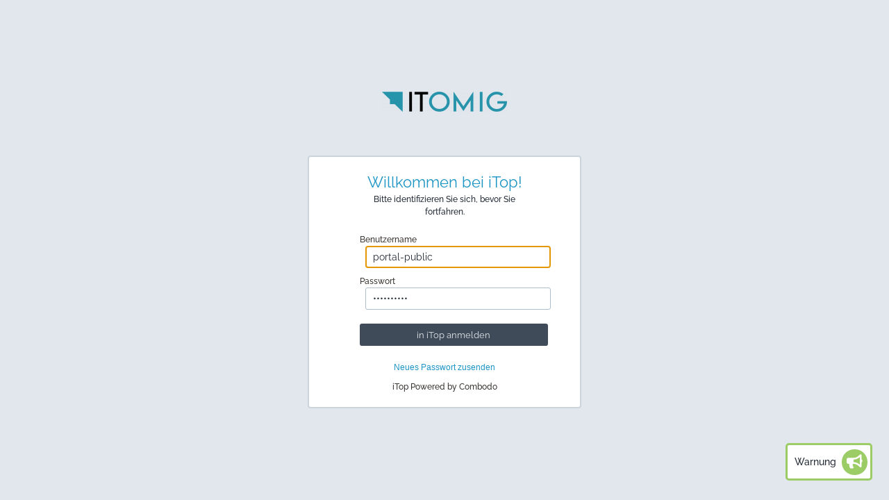

--- FILE ---
content_type: text/html; charset=UTF-8
request_url: https://demo.itomig.de/plus/pages/UI.php?auth_user=portal-public&suggest_pwd=1234portal
body_size: 3266
content:
<!DOCTYPE html>
<html lang="en">
<head>
    <meta charset="utf-8">
                    <title>iTop Login</title>
            <link rel="shortcut icon" href="https://demo.itomig.de/plus/images/favicon.ico?t=1762425827.0937&t=1762425827.0937">
        <link rel="search" type="application/opensearchdescription+xml" title="iTop" href="https://demo.itomig.de/plus/pages/opensearch.xml.php">
                <link rel="preload" href="https://demo.itomig.de/plus/css/font-combodo/combodo-webfont.woff2?v=2.1" as="font" type="font/woff2" crossorigin>
            <link rel="preload" href="https://demo.itomig.de/plus/css/font-awesome/webfonts/fa-solid-900.woff2" as="font" type="font/woff2" crossorigin>
            <link rel="preload" href="https://demo.itomig.de/plus/node_modules/@fontsource/raleway/files/raleway-all-400-normal.woff" as="font" type="font/woff" crossorigin>
            <link rel="preload" href="https://demo.itomig.de/plus/node_modules/@fontsource/raleway/files/raleway-all-500-normal.woff" as="font" type="font/woff" crossorigin>
            <link rel="preload" href="https://demo.itomig.de/plus/node_modules/@fontsource/raleway/files/raleway-all-600-normal.woff" as="font" type="font/woff" crossorigin>
            <link rel="preload" href="https://demo.itomig.de/plus/node_modules/@fontsource/raleway/files/raleway-all-700-normal.woff" as="font" type="font/woff" crossorigin>
            <link rel="preload" href="https://demo.itomig.de/plus/node_modules/@fontsource/raleway/files/raleway-all-400-italic.woff" as="font" type="font/woff" crossorigin>
            <link rel="preload" href="https://demo.itomig.de/plus/node_modules/@fontsource/raleway/files/raleway-all-500-italic.woff" as="font" type="font/woff" crossorigin>
            	                		    			    <link type="text/css" href="https://demo.itomig.de/plus/env-production/branding/themes/itomig-theme/main.css?t=1762425827.0937" rel="stylesheet">
				                		    			    <link type="text/css" href="https://demo.itomig.de/plus/css/login.css?t=1762425827.0937" rel="stylesheet">
				                		    			    <link type="text/css" href="https://demo.itomig.de/plus/css/font-awesome/css/all.min.css?t=1762425827.0937" rel="stylesheet">
				        
                                <style>
                				        	        	        										#com-container{
    position: absolute;
    display: flex;
    flex-direction: column;
    
    bottom: 24px;
    right: 12px;
    max-width: 35%;
}
.com-alert .com-alert--body--message{
    display: none;
}
.com-alert{
    position: relative;
    display: flex;
    align-content: center;
    justify-content: center;
    align-items: center;

    background-color: white;
    border: 3px solid var(--ibo-color-grey-400);

    margin: 4px 12px;
    min-height: 42px;
    border-radius: 5px;
    padding: 3px 44px 3px 10px;
    
    cursor: pointer;
}
.com-alert .ibo-alert--body > *{
    display: inline;
}
.com-alert--body--title{
    margin-right: 5px;
    font-size: 1.17rem;
}

.com-alert::after{
    content: ' ';
    
    position: absolute;
    display: flex;
    justify-content: center;
    align-items: center;
    
    font-family: 'Font Awesome 5 Free';
    font-size: 20px;
    font-weight: 900;
    color: white;

    right: 4px;
    width: 37px;
    height: 37px;
    border-radius: 100%;
}
.com-alert.com-is-warning{
    border-color: var(--ibo-color-warning-400);
}
.com-alert.com-is-warning::after{
    content: '\f071';
    background-color: var(--ibo-color-warning-400);
}
.com-alert.com-is-information{
    border-color: var(--ibo-color-blue-400);;
}
.com-alert.com-is-information::after{
    content: '\f129';
    background-color: var(--ibo-color-blue-400);
}
.com-alert.com-is-tip{
    border-color: var(--ibo-color-cyan-400);;
}
.com-alert.com-is-tip::after{
    content: '\f0eb';
    background-color: var(--ibo-color-cyan-400);
}
.com-alert.com-is-scoop{
    border-color: var(--ibo-color-green-400);;
}
.com-alert.com-is-scoop::after{
    content: '\f0a1';
    background-color: var(--ibo-color-green-400);
}

.com-dialog .ui-dialog-titlebar-close{
    box-sizing: border-box;
}        				
	

            </style>
            
                </head>
<body data-gui-type="backoffice">
            <div id="ibo-page-container">
            <div id="login-body"><div id="login-header"><div id="com-container"><div id="com-alert-13" class="com-alert com-is-scoop" data-role="com-alert" data-title="Warnung"><span class="com-alert--body--title">Warnung</span><span id="com-alert-13--message" class="com-alert--body--message"><p>Wartung der Systeme von 12:00 - 14:00</p></span></div></div></div><div id="login-logo"><a href="http://www.combodo.com/itop"><img title="iTop Professional Version 3.2.1" src="https://demo.itomig.de/plus/env-production//branding/login-logo.png?t=1762425827.0937" alt="logo"></a></div><div id="login-content"><div id="login-title"><h1>Willkommen bei iTop!</h1><p>Bitte identifizieren Sie sich, bevor Sie fortfahren.</p></div><div id="login-form"><form id="login_form" method="post"><div id="login-form-content"><div id="login-sso-buttons"></div><div id="login-input"><div><label for="user">Benutzername</label><input id="user" class="ibo-input" type="text" name="auth_user" tabindex="1" value="portal-public" autofocus></div><div><label for="pwd">Passwort</label><input id="pwd" class="ibo-input" type="password" name="auth_pwd" tabindex="2" autocomplete="off" value="1234portal"></div></div><div id="login-additional-controls"></div><div id="login-submit"><div><input type="submit" value="in iTop anmelden" tabindex="3"></div></div><div id="login-links"><div class="v-spacer"><a href="https://demo.itomig.de/plus/pages/UI.php?loginop=forgot_pwd" target="_blank">Neues Passwort zusenden</a></div></div><div id="login-form-footer"><div>
	iTop Powered by Combodo
</div></div></div><input type="hidden" id="login_mode" name="login_mode" value="form"><input type="hidden" id="login_op" name="loginop" value="login"></form></div></div><div id="login-additional-content"></div><div id="login-footer"></div></div>
        </div>
    
    

<script type="text/javascript">
/**
 * @var {Map} aLoadedCssFilesRegister
 * Register of all CSS files loaded in this page.
 * A CSS file MUST NOT be loaded more than once as it could compromise rules overloads loaded after the first time.
 */
const aLoadedCssFilesRegister = new Map();
    aLoadedCssFilesRegister.set("https://demo.itomig.de/plus/env-production/branding/themes/itomig-theme/main.css", true);
    aLoadedCssFilesRegister.set("https://demo.itomig.de/plus/css/login.css", true);
    aLoadedCssFilesRegister.set("https://demo.itomig.de/plus/css/font-awesome/css/all.min.css", true);
</script>

<script type="text/javascript">
/**
 * @var {Map} aLoadedJsFilesRegister
 * Register of all JS files loaded in this page, including the Promise corresponding to the loading state of each file.
 * A JS file MUST NOT be loaded more than once as it could compromise settings / plugins loaded after the first time.
 */
const aLoadedJsFilesRegister = new Map();
/**
 * @var {Map} aLoadedJsFilesResolveCallbacks
 * Resolve callbacks of JS files registered in aLoadedJsFilesRegister. Used -mostly in AjaxPage- to know when a file is done loading so the depending snippets can run
 */
const aLoadedJsFilesResolveCallbacks = new Map();
    aLoadedJsFilesRegister.set("https://demo.itomig.de/plus/pages/ajax.document.php?operation=dict&s=DE DE-7b610d406f5b5712d359e6ea1dfb388a", new Promise(function(resolve) {
        aLoadedJsFilesResolveCallbacks.set("https://demo.itomig.de/plus/pages/ajax.document.php?operation=dict&s=DE DE-7b610d406f5b5712d359e6ea1dfb388a", resolve);
        // Resolve promise right away as these files are loaded immediately before any inline JS is executed
        aLoadedJsFilesResolveCallbacks.get("https://demo.itomig.de/plus/pages/ajax.document.php?operation=dict&s=DE DE-7b610d406f5b5712d359e6ea1dfb388a")();
    }));
    aLoadedJsFilesRegister.set("https://demo.itomig.de/plus/node_modules/jquery/dist/jquery.min.js", new Promise(function(resolve) {
        aLoadedJsFilesResolveCallbacks.set("https://demo.itomig.de/plus/node_modules/jquery/dist/jquery.min.js", resolve);
        // Resolve promise right away as these files are loaded immediately before any inline JS is executed
        aLoadedJsFilesResolveCallbacks.get("https://demo.itomig.de/plus/node_modules/jquery/dist/jquery.min.js")();
    }));
    aLoadedJsFilesRegister.set("https://demo.itomig.de/plus/js/ajax_hook.js", new Promise(function(resolve) {
        aLoadedJsFilesResolveCallbacks.set("https://demo.itomig.de/plus/js/ajax_hook.js", resolve);
        // Resolve promise right away as these files are loaded immediately before any inline JS is executed
        aLoadedJsFilesResolveCallbacks.get("https://demo.itomig.de/plus/js/ajax_hook.js")();
    }));
    aLoadedJsFilesRegister.set("https://demo.itomig.de/plus/js/jquery.blockUI.js", new Promise(function(resolve) {
        aLoadedJsFilesResolveCallbacks.set("https://demo.itomig.de/plus/js/jquery.blockUI.js", resolve);
        // Resolve promise right away as these files are loaded immediately before any inline JS is executed
        aLoadedJsFilesResolveCallbacks.get("https://demo.itomig.de/plus/js/jquery.blockUI.js")();
    }));
    aLoadedJsFilesRegister.set("https://demo.itomig.de/plus/node_modules/jquery-migrate/dist/jquery-migrate.min.js", new Promise(function(resolve) {
        aLoadedJsFilesResolveCallbacks.set("https://demo.itomig.de/plus/node_modules/jquery-migrate/dist/jquery-migrate.min.js", resolve);
        // Resolve promise right away as these files are loaded immediately before any inline JS is executed
        aLoadedJsFilesResolveCallbacks.get("https://demo.itomig.de/plus/node_modules/jquery-migrate/dist/jquery-migrate.min.js")();
    }));
    aLoadedJsFilesRegister.set("https://demo.itomig.de/plus/node_modules/jquery-ui-dist/jquery-ui.min.js", new Promise(function(resolve) {
        aLoadedJsFilesResolveCallbacks.set("https://demo.itomig.de/plus/node_modules/jquery-ui-dist/jquery-ui.min.js", resolve);
        // Resolve promise right away as these files are loaded immediately before any inline JS is executed
        aLoadedJsFilesResolveCallbacks.get("https://demo.itomig.de/plus/node_modules/jquery-ui-dist/jquery-ui.min.js")();
    }));
    aLoadedJsFilesRegister.set("https://demo.itomig.de/plus/js/utils.js", new Promise(function(resolve) {
        aLoadedJsFilesResolveCallbacks.set("https://demo.itomig.de/plus/js/utils.js", resolve);
        // Resolve promise right away as these files are loaded immediately before any inline JS is executed
        aLoadedJsFilesResolveCallbacks.get("https://demo.itomig.de/plus/js/utils.js")();
    }));
    aLoadedJsFilesRegister.set("https://demo.itomig.de/plus/js/latinise/latinise.min.js", new Promise(function(resolve) {
        aLoadedJsFilesResolveCallbacks.set("https://demo.itomig.de/plus/js/latinise/latinise.min.js", resolve);
        // Resolve promise right away as these files are loaded immediately before any inline JS is executed
        aLoadedJsFilesResolveCallbacks.get("https://demo.itomig.de/plus/js/latinise/latinise.min.js")();
    }));
</script>

            <script type="text/javascript" src="https://demo.itomig.de/plus/pages/ajax.document.php?operation=dict&s=DE DE-7b610d406f5b5712d359e6ea1dfb388a&t=1762425827.0937"></script>
            <script type="text/javascript" src="https://demo.itomig.de/plus/node_modules/jquery/dist/jquery.min.js?t=1762425827.0937"></script>
            <script type="text/javascript" src="https://demo.itomig.de/plus/js/ajax_hook.js?t=1762425827.0937"></script>
            <script type="text/javascript" src="https://demo.itomig.de/plus/js/jquery.blockUI.js?t=1762425827.0937"></script>
            <script type="text/javascript" src="https://demo.itomig.de/plus/node_modules/jquery-migrate/dist/jquery-migrate.min.js?t=1762425827.0937"></script>
            <script type="text/javascript" src="https://demo.itomig.de/plus/node_modules/jquery-ui-dist/jquery-ui.min.js?t=1762425827.0937"></script>
            <script type="text/javascript" src="https://demo.itomig.de/plus/js/utils.js?t=1762425827.0937"></script>
            <script type="text/javascript" src="https://demo.itomig.de/plus/js/latinise/latinise.min.js?t=1762425827.0937"></script>
    
            <script type="text/javascript">
                        $(document).ready(function () {
                                                    
                                    setTimeout(function () {
                                                CombodoJsActivity.AddOngoingScript();
                                                				        	        	        										$('[data-role="com-alert"]').each(function(){
    let oAlert = $(this);
    oAlert.on('click', function() {
        let oAlertMessage = $('#' + oAlert.prop('id') + '--message');
        if (oAlertMessage.hasClass('com-dialog--content')) {
            oAlertMessage.dialog('open');
        } else {
            oAlertMessage.dialog({
                classes: {
                  "ui-dialog": 'com-dialog',  
                  "ui-dialog-content": 'com-dialog--content',  
                },
                title: oAlert.attr('data-title'),
                modal: true,
                width: 'auto',
                maxHeight: window.innerHeight * 0.8,
                create: function() {
                    // - Hack as width: auto and maxWidth doesn't work together in the constructor
                    $(this).css("maxWidth", window.innerWidth * 0.8 + "px");
                },
            });
        }
   }) 
});        				
	

                                                CombodoJsActivity.RemoveOngoingScript();
                                            }, 50);
                            });
        </script>
                                        <script type="text/javascript">
                function GetAbsoluteUrlAppRoot()
{
	return 'https://demo.itomig.de/plus/';
}

function GetAbsoluteUrlModulesRoot()
{
	return 'https://demo.itomig.de/plus/env-production/';
}

function GetAbsoluteUrlModulePage(sModule, sPage, aArguments)
{
	// aArguments is optional, it default to an empty hash
	aArguments = typeof aArguments !== 'undefined' ? aArguments : {};

	var sUrl = 'https://demo.itomig.de/plus/'+'pages/exec.php?exec_module='+sModule+'&exec_page='+sPage+'&exec_env='+'production';
	for (var sArgName in aArguments)
	{
		if (aArguments.hasOwnProperty(sArgName))
		{
			sUrl = sUrl + '&'+sArgName+'='+aArguments[sArgName];
		}
	}
	return sUrl;
}

function AddAppContext(sURL)
{
	var sContext = '';
	if (sContext.length > 0)
	{
		if (sURL.indexOf('?') == -1)
		{
			return sURL+'?'+sContext;
		}				
		return sURL+'&'+sContext;
	}
	return sURL;
}
            </script>
            
    

</body>
</html>

--- FILE ---
content_type: text/css
request_url: https://demo.itomig.de/plus/env-production/branding/themes/itomig-theme/main.css?t=1762425827.0937
body_size: 76715
content:
/*
=== SIGNATURE BEGIN ===
{"variables":"e37488ab7c616ad5a7b074c60aecd39a","stylesheets":{"fullmoon":"997b00c00babfe9404f0bf3a66d2ce19","datamodel-compiled-scss-rules":"01d6f2236545647b024551b08294bd47","log-center-style-global":"2408ef01fd4abe02984c42bb7842b56a","log-center-style-layout":"0eff3123bbe46b2ef32eebfcc6ac0bdc","log-center-style-analyser":"29c06dbd83d537b5b7dfcb35533480e0","log-center-style-browser":"85180db4707b7c8af93327d37cb0fe17","log-center-style-configuration":"fdf740da867946470d32f4a09fe59ce4","ui-copypaste":"92e9cca59e8f1d6028e6b00d01871648"},"variable_imports":[],"images":{"images\/tv-item.gif":"719fe2d4566108e73162fb8868d3778c","images\/tv-collapsable.gif":"63a3351ea0d580797c9b8c386aa4f48b","images\/tv-expandable.gif":"a2d1af4128e4a798a7f3390b12a28574","images\/tv-item-last.gif":"2ae7e1d9972ce71e5caa65a086bc5b7e","images\/tv-collapsable-last.gif":"71acaa9d7c2616e9e8b7131a75ca65da","images\/tv-expandable-last.gif":"9d51036b3a8102742709da66789fd0f7","images\/tv-folder.gif":"9f41e1454905fd7416f89aa4380a65e1","images\/tv-file.gif":"9ab0e28d85d8ab5eb954fc28f6ac1e80"},"utility_imports":{"..\/css\/backoffice\/..\/common\/main.scss":"becd008750a45f7a6865a4931bbae69a","..\/css\/backoffice\/..\/common\/utils\/_all.scss":"ab1c0fa9742ca4268f5eb5f46ed0b523","..\/css\/backoffice\/..\/common\/utils\/variables\/_all.scss":"2aa7066de3671394250798a5c86b0dd6","..\/css\/backoffice\/..\/common\/utils\/variables\/colors\/_all.scss":"60fba149c9af9bd2279d87090ce38dc5","..\/css\/backoffice\/..\/common\/utils\/variables\/colors\/_base.scss":"6b61d9ac85bd3f0db004e6ecb8c54a42","..\/css\/backoffice\/..\/common\/utils\/variables\/colors\/_base-palette.scss":"3ba7e54484d103508521265688d29b11","..\/css\/backoffice\/..\/common\/utils\/variables\/colors\/_semantic-palette.scss":"22eee588e5c1b1117ac2675b13172df1","..\/css\/backoffice\/..\/common\/utils\/variables\/colors\/_lifecycle-palette.scss":"a0fc5f3c464c7343ec2b0923cb593eb4","..\/css\/backoffice\/..\/common\/utils\/variables\/colors\/_skeleton-palette.scss":"51c34bef8454de7010bb05b0320f91d4","..\/css\/backoffice\/..\/common\/utils\/variables\/_border-radius.scss":"0da117d78fe82635f2f8b1b42b14da9a","..\/css\/backoffice\/..\/common\/utils\/variables\/_depression.scss":"dc44d79054796ce34c576f8ea94b5a4c","..\/css\/backoffice\/..\/common\/utils\/variables\/_elevation.scss":"606b51fc859bf46b3e0ef0dbca36064b","..\/css\/backoffice\/..\/common\/utils\/variables\/_path.scss":"225e7b2315ba67829bba7cb819bbfa14","..\/css\/backoffice\/..\/common\/utils\/variables\/_size.scss":"c14b6670a3555dfce6f4024a183a3dcb","..\/css\/backoffice\/..\/common\/utils\/variables\/_spacing.scss":"e33e13607906c3b6e426582462bc52a5","..\/css\/backoffice\/..\/common\/utils\/variables\/_typography.scss":"c810f0ea4bfdeb4536d050c023e986fd","..\/css\/backoffice\/..\/common\/utils\/variables\/_base.scss":"f366fac7dff182e7da53bc0b6baaa2a4","..\/css\/backoffice\/..\/common\/utils\/functions\/_all.scss":"f7ac676fee1338f0b7665cb57f7a4e22","..\/css\/backoffice\/..\/common\/utils\/functions\/_color.scss":"8336d9556ab246a5b8ac2c9ee4271f7a","..\/css\/backoffice\/..\/common\/utils\/mixins\/_all.scss":"04d4b11b3014fa7def115f9c0320b201","..\/css\/backoffice\/..\/common\/utils\/mixins\/_highlight.scss":"aa125196ef1d26582a14605d466b4f44","..\/css\/backoffice\/..\/common\/utils\/mixins\/_selectable.scss":"f813ccd6744ba8327aa562d9228981d3","..\/css\/backoffice\/..\/common\/utils\/helpers\/_all.scss":"772d383dc274964ec3fae143d213cb98","..\/css\/backoffice\/..\/common\/utils\/helpers\/_border-radius.scss":"6e43bf6c345c1d84885f3570119ffecd","..\/css\/backoffice\/..\/common\/utils\/helpers\/_color.scss":"05e8a30341cec14fffc4570fd0860dc1","..\/css\/backoffice\/..\/common\/utils\/helpers\/_class-icon.scss":"e72365203defec7b33a08cbf47ea45de","..\/css\/backoffice\/..\/common\/utils\/helpers\/_depression.scss":"f348954a0ed56ea07b40ab47b0473777","..\/css\/backoffice\/..\/common\/utils\/helpers\/_elevation.scss":"af212db703f0396c2505dcf19a9dd60d","..\/css\/backoffice\/..\/common\/utils\/helpers\/_font-icon.scss":"f09e1ad339a22d03f2662c0ecc6fd264","..\/css\/backoffice\/..\/common\/utils\/helpers\/_sticky-header.scss":"cec3eeb2e906f8abbe6dfdce55879275","..\/css\/backoffice\/..\/common\/utils\/helpers\/_text-decoration.scss":"54d7bc664dfe07c0f00ebe7955600733","..\/css\/backoffice\/..\/common\/utils\/helpers\/_text-position.scss":"d822da993f7f9cae9d551ac4d340b18b","..\/css\/backoffice\/..\/common\/utils\/helpers\/_typography.scss":"4c82ca7c26da9f6dcda1ce06106855f5","..\/css\/backoffice\/..\/common\/vendors\/_all.scss":"416a7a2645d506dd19373f38ec5aee83","..\/css\/backoffice\/..\/common\/vendors\/_highlightjs.scss":"4c54ba5d964a3953d0021f21a2e3c87a","..\/css\/backoffice\/..\/common\/base\/_all.scss":"53eade3170e5e49e1f8c90a13c7b2a80","..\/css\/backoffice\/..\/common\/base\/_base.scss":"c32b7a60ce6968c500cab4b79d8f522a","..\/css\/backoffice\/..\/common\/base\/_typography.scss":"2bcfff650b0ef0ce68b98dd1c2b3934a","..\/css\/backoffice\/..\/common\/_shame.scss":"1207a8975cb4077fb24555dc158bc9bb","..\/css\/backoffice\/utils\/_all.scss":"ab1c0fa9742ca4268f5eb5f46ed0b523","..\/css\/backoffice\/utils\/variables\/_all.scss":"2aa7066de3671394250798a5c86b0dd6","..\/css\/backoffice\/utils\/variables\/colors\/_all.scss":"60fba149c9af9bd2279d87090ce38dc5","..\/css\/backoffice\/utils\/variables\/colors\/_base.scss":"18386748c47bfa603bdaf589a58fdfa2","..\/css\/backoffice\/utils\/variables\/colors\/_base-palette.scss":"a81fd0075c17497558f99dde683d26eb","..\/css\/backoffice\/utils\/variables\/colors\/_semantic-palette.scss":"9208ac40f378f06e46e57725906b9fcd","..\/css\/backoffice\/utils\/variables\/colors\/_lifecycle-palette.scss":"bf124c3f2163e9395a2f3e23a22e66a0","..\/css\/backoffice\/utils\/variables\/colors\/_skeleton-palette.scss":"c3443b8b407fb2041bb8926fcb80a2fc","..\/css\/backoffice\/utils\/variables\/_border-radius.scss":"72729ecb1118a46b69dba8f1e6975cc2","..\/css\/backoffice\/utils\/variables\/_depression.scss":"f9f08648a223a054923e4a7f1803671a","..\/css\/backoffice\/utils\/variables\/_elevation.scss":"68172a4020360d9995c7c424ac217742","..\/css\/backoffice\/utils\/variables\/_path.scss":"45a6548d2029493564cc8edd76ee5e84","..\/css\/backoffice\/utils\/variables\/_size.scss":"6fe964f50f1a0d161187d4fa45207a91","..\/css\/backoffice\/utils\/variables\/_spacing.scss":"e41d358ef5fd4614a603119cb773fcc6","..\/css\/backoffice\/utils\/variables\/_typography.scss":"78c9b48453373f70ec7ae2a2cac8d8a8","..\/css\/backoffice\/utils\/variables\/_base.scss":"176bf43b4310dea273b91151ed43c465","..\/css\/backoffice\/utils\/functions\/_all.scss":"f7ac676fee1338f0b7665cb57f7a4e22","..\/css\/backoffice\/utils\/functions\/_color.scss":"41246cfc65899fc56beebc2d289fd64e","..\/css\/backoffice\/utils\/mixins\/_all.scss":"04d4b11b3014fa7def115f9c0320b201","..\/css\/backoffice\/utils\/mixins\/_highlight.scss":"8ccee12f27cf79c24b0be8a402fbcfb8","..\/css\/backoffice\/utils\/mixins\/_selectable.scss":"e6c8712db12be40646d19cbfca9f29db","..\/css\/backoffice\/utils\/helpers\/_all.scss":"4efe077ad3384f8ab6172d4135192e1c","..\/css\/backoffice\/utils\/helpers\/_border-radius.scss":"f719404ccdad8c7988dbd24bbb700109","..\/css\/backoffice\/utils\/helpers\/_color.scss":"4c8162e61934f5bc7934f0e23706a009","..\/css\/backoffice\/utils\/helpers\/_class-icon.scss":"eb4e6635e4c398e55331b5fac580d550","..\/css\/backoffice\/utils\/helpers\/_depression.scss":"4693536d912106a74a33ed3520c226ee","..\/css\/backoffice\/utils\/helpers\/_elevation.scss":"c5d38c8cf4922b1b7a96a36ee542256a","..\/css\/backoffice\/utils\/helpers\/_font-icon.scss":"f85436a48a3c7b277d53f8050a18a601","..\/css\/backoffice\/utils\/helpers\/_fullscreen.scss":"ea2dbfcd5b4c7d8194736ea1028d29ed","..\/css\/backoffice\/utils\/helpers\/_sticky-header.scss":"8fbada924686c6c973075fbd5617ebc9","..\/css\/backoffice\/utils\/helpers\/_text-decoration.scss":"3d6b526b42b9291a587068037b8ac436","..\/css\/backoffice\/utils\/helpers\/_text-position.scss":"10cf729639f25028473714cccfbb9e77","..\/css\/backoffice\/utils\/helpers\/_typography.scss":"1966e2e59b40b67ebc9bcfa8ad897da7","..\/css\/backoffice\/utils\/helpers\/_misc.scss":"720f253daf52a44b32ccab134b6e5b2f","..\/css\/backoffice\/utils\/helpers\/_visibility.scss":"d338868ccf3caa8d96985fb5b81f5408","..\/css\/backoffice\/vendors\/_all.scss":"d76f1bc4a8dd4541aa9d2f4ada6d3760","..\/css\/backoffice\/vendors\/_bulma-variables-overload.scss":"2784f746681aa5367ab3c4e7589b5803","..\/css\/backoffice\/vendors\/..\/..\/..\/node_modules\/bulma-scss\/utilities\/_all.scss":"194cd9ad80fa72dc2c34d09c37948cf3","..\/css\/backoffice\/vendors\/..\/..\/..\/node_modules\/bulma-scss\/utilities\/_initial-variables.scss":"2f7a4c032a064e595a33ee723823250b","..\/css\/backoffice\/vendors\/..\/..\/..\/node_modules\/bulma-scss\/utilities\/_functions.scss":"c1ab0f95517fa3537688995f7491ef38","..\/css\/backoffice\/vendors\/..\/..\/..\/node_modules\/bulma-scss\/utilities\/_derived-variables.scss":"378b9ea5e6f6b75dfc07e6dcb46fd40b","..\/css\/backoffice\/vendors\/..\/..\/..\/node_modules\/bulma-scss\/utilities\/_mixins.scss":"9e85176e90e11f21cc3b79dacaf50d17","..\/css\/backoffice\/vendors\/..\/..\/..\/node_modules\/bulma-scss\/utilities\/_controls.scss":"c48e52cb459a7a5f4290c3b1fab0148e","..\/css\/backoffice\/vendors\/..\/..\/..\/node_modules\/bulma-scss\/utilities\/_extends.scss":"e9e7172b28e6808b766570f48e76f693","..\/css\/backoffice\/vendors\/..\/..\/..\/node_modules\/bulma-scss\/base\/_all.scss":"4be8677dc4d2e63c2ede2b595363fe89","..\/css\/backoffice\/vendors\/..\/..\/..\/node_modules\/bulma-scss\/base\/_minireset.scss":"53ee547c0bff77ba3e6353def2f8729b","..\/css\/backoffice\/vendors\/..\/..\/..\/node_modules\/bulma-scss\/base\/_generic.scss":"e2ccad6e6d98fa5cf75780713066b0a7","..\/css\/backoffice\/vendors\/..\/..\/..\/node_modules\/bulma-scss\/base\/_animations.scss":"9eeec504cab94a45a597592020b7f0e7","..\/css\/backoffice\/vendors\/..\/..\/..\/node_modules\/bulma-scss\/elements\/_content.scss":"e045d0df752ef37e5cf35aaa7e1e74a4","..\/css\/backoffice\/vendors\/_highlightjs.scss":"f6ff629ba369f0567429e3e558b29efa","..\/css\/backoffice\/vendors\/ckeditor\/_all.scss":"42827cc081e527638b4b9ed4846fe97e","..\/css\/backoffice\/vendors\/ckeditor\/..\/..\/..\/..\/node_modules\/ckeditor5-itop-build\/build\/styles\/compiled-theme.scss":"137e9f432627b99d81bbf24ae0cd5d13","..\/css\/backoffice\/vendors\/ckeditor\/_overloads.scss":"cbf5365cc415614cc692a1bdce8a2327","..\/css\/backoffice\/vendors\/_c3.scss":"15b86743c7687f8716095fc7dda62287","..\/css\/backoffice\/vendors\/_tippy.scss":"32e3c0db6b5d0488a89ed9820f79eadf","..\/css\/backoffice\/vendors\/_jqueryui.scss":"841a19465cc759573d9933ea30be7246","..\/css\/backoffice\/vendors\/_jquery-multiselect.scss":"a9e183a5b6c64f357fdc172dceb592d1","..\/css\/backoffice\/vendors\/_datatables.scss":"cf98ffd79a0137f590ea81a92031488b","..\/css\/backoffice\/vendors\/_jquery-treeview.scss":"5d0236704926599e2346be48bfc37e37","..\/css\/backoffice\/vendors\/_jquery-blockui.scss":"5ed81d595f32b292b801046c0028cc26","..\/css\/backoffice\/vendors\/_magnific-popup.scss":"3e5dfb61fa74afbc4837f529650095a4","..\/css\/backoffice\/vendors\/_selectize.scss":"14787bbc2b390a49714bdf05ef93b1f0","..\/css\/backoffice\/vendors\/_toastify.scss":"64286c516fa271f1bafde5ee38e19187","..\/css\/backoffice\/base\/_all.scss":"53eade3170e5e49e1f8c90a13c7b2a80","..\/css\/backoffice\/base\/_base.scss":"cb82cc04add2fdc7b9e4eeb8871490ff","..\/css\/backoffice\/base\/_typography.scss":"7a19e0732975002640baa40b765e77fd","..\/css\/backoffice\/components\/_all.scss":"ff6b35ba94893fe92318f428a679207d","..\/css\/backoffice\/components\/_alert.scss":"e100eb6325c6a9cdba21c42b6167c8c6","..\/css\/backoffice\/components\/_button.scss":"ae7049b2b7ca4c83426cff6699808ed0","..\/css\/backoffice\/components\/_button-group.scss":"334b2d60ba151589753d27b19cb01159","..\/css\/backoffice\/components\/_breadcrumbs.scss":"fa991e904473f610bae36d79ec68c192","..\/css\/backoffice\/components\/_quick-create.scss":"d6b9f03f7b8c1877e2e0d185871e2f2f","..\/css\/backoffice\/components\/_global-search.scss":"f6a4d1aefc7635f73a8c9b2d322ffa34","..\/css\/backoffice\/components\/popover-menu\/_popover-menu.scss":"6aa3b44a1489aa986ca7756369e2df21","..\/css\/backoffice\/components\/popover-menu\/_popover-menu-item.scss":"b115546d2fb057b48f50123949756588","..\/css\/backoffice\/components\/_newsroom-menu.scss":"aaed7ef0cfccac0e9b3a83d99cc4bab6","..\/css\/backoffice\/components\/_panel.scss":"e7300075a598537d3d02ba3ab8e78671","..\/css\/backoffice\/components\/_collapsible-section.scss":"e2a1b00dc242ffab333526e8803a8a72","..\/css\/backoffice\/components\/_modal.scss":"2dabfed8d50aca18f85b2a7949a336fd","..\/css\/backoffice\/components\/dashlet\/_all.scss":"023574f3438f0cb7fa6178bffe267950","..\/css\/backoffice\/components\/dashlet\/_dashlet.scss":"98ad3d8d7cd10dfbcfc344d0057f01ea","..\/css\/backoffice\/components\/dashlet\/_dashlet-badge.scss":"3d074093ac6641c49a86b2c61910ccdc","..\/css\/backoffice\/components\/dashlet\/_dashlet-header-static.scss":"24b577dc3cee06503675f3ab28b1b9b4","..\/css\/backoffice\/components\/dashlet\/_dashlet-header-dynamic.scss":"1da734b4e762a3620a453d03aab0b2f3","..\/css\/backoffice\/components\/input\/_all.scss":"3a16154711bd93da2fdc4974fb7f531b","..\/css\/backoffice\/components\/input\/_input.scss":"d0021ffdb7cd919092e1ad59a6ac7e26","..\/css\/backoffice\/components\/input\/_input-checkbox.scss":"0f2a9ddc20b0ecc51dbdb3631fbf8ef4","..\/css\/backoffice\/components\/input\/_input-date.scss":"41759a3c137740c68631685d1a796151","..\/css\/backoffice\/components\/input\/_input-datetime.scss":"39e78b29ea22b1dd84b7c11245773d67","..\/css\/backoffice\/components\/input\/_input-duration.scss":"8c5a57ca81d50bab473702797dd315cb","..\/css\/backoffice\/components\/input\/_input-image.scss":"20e1323d28ab07da9bcd941989c4c744","..\/css\/backoffice\/components\/input\/_input-richtext.scss":"07f4c65829c575b7d728fe8257fca215","..\/css\/backoffice\/components\/input\/_input-select.scss":"857c0f80bd0a0f97052e1519679844b9","..\/css\/backoffice\/components\/input\/_input-select-icon.scss":"d32d3e9ab3889d0abfee13f242d316d1","..\/css\/backoffice\/components\/input\/_input-string.scss":"5c8868c0e0e3d7f12307746cc9dbe36b","..\/css\/backoffice\/components\/input\/_input-one-way-password.scss":"f9448f58b1c89ddea0f5170ab683ce2d","..\/css\/backoffice\/components\/input\/_input-set.scss":"4dbe2496cff2d1215f4aa6850517e337","..\/css\/backoffice\/components\/input\/_input-text.scss":"2e22439b096b626119000300fcdfb14f","..\/css\/backoffice\/components\/input\/_input-toggler.scss":"1dd5a5c97a557f91029acf41261c7cb5","..\/css\/backoffice\/components\/_pill.scss":"1f86a8889131f57049d87ebe11a238c8","..\/css\/backoffice\/components\/_prop.scss":"ec99064d077f4b107c44e1b48a12a398","..\/css\/backoffice\/components\/_spinner.scss":"7019a17fa74badb7a90e244a11b015cf","..\/css\/backoffice\/components\/_title.scss":"622fa982ee06a949ff7b9fff8ffdfc93","..\/css\/backoffice\/components\/datatable\/_all.scss":"6fe4f96340b59371445625126ddc90ce","..\/css\/backoffice\/components\/datatable\/_datatable.scss":"0aefa585c94a72d829757113f668735c","..\/css\/backoffice\/components\/datatable\/_datatableconfig.scss":"b32e0634605b59b47b91316b6979deae","..\/css\/backoffice\/components\/_form.scss":"26beba4f5edcf76d4933147b7e1c7020","..\/css\/backoffice\/components\/_fieldset.scss":"b4ef2d7185371806e6de04fd8aba7f61","..\/css\/backoffice\/components\/_field.scss":"8ea7c0cd5ebbd9858e8880832069de4a","..\/css\/backoffice\/components\/toolbar\/_all.scss":"93d53fa8c54e2449806f27a21186552f","..\/css\/backoffice\/components\/toolbar\/_toolbar.scss":"3100c25fca38d201899782cfd0452813","..\/css\/backoffice\/components\/toolbar\/_toolbar-spacer.scss":"140dac4cf68a54072b2c8aec520d521c","..\/css\/backoffice\/components\/toolbar\/_separator.scss":"5d16aafd288bd99fbeb59ba57498ebc7","..\/css\/backoffice\/components\/_richtext.scss":"5c8868c0e0e3d7f12307746cc9dbe36b","..\/css\/backoffice\/components\/_formtable.scss":"7d515470c1e50e71b95889e18cbe94b3","..\/css\/backoffice\/components\/_formtablerow.scss":"7d515470c1e50e71b95889e18cbe94b3","..\/css\/backoffice\/components\/_search-form.scss":"04b760f89be1fbd55edfc8e4331ab4de","..\/css\/backoffice\/components\/_field-badge.scss":"b7e30e12ec248fb31904d4b08ae7df10","..\/css\/backoffice\/components\/_file-select.scss":"8dfc33c3b092a20b438b90227e03f035","..\/css\/backoffice\/components\/_medallion-icon.scss":"e5585750280cab1bc2152f2f531e4136","..\/css\/backoffice\/components\/_toast.scss":"c9d90ae59064980471aec6f91c2c80e7","..\/css\/backoffice\/layout\/_all.scss":"99a6e0d81d14f21f70c18a04c7cd2335","..\/css\/backoffice\/layout\/_navigation-menu.scss":"0cefecc3d7ef3588ba191ff649676abb","..\/css\/backoffice\/layout\/_top-bar.scss":"af54576889d70854e7e087f041efa276","..\/css\/backoffice\/layout\/_content.scss":"76beaa538b54c3b00f78b901318436c9","..\/css\/backoffice\/layout\/tab-container\/_tab-container.scss":"64f4ee7494ec75e09baa4a586b9573fd","..\/css\/backoffice\/layout\/tab-container\/_tab.scss":"7d515470c1e50e71b95889e18cbe94b3","..\/css\/backoffice\/layout\/multi-column\/_multi-column.scss":"fa9654b909c37ecf5a6efcdb76c4a555","..\/css\/backoffice\/layout\/multi-column\/_column.scss":"8f6976a3592c140efa9153bf4e39be77","..\/css\/backoffice\/layout\/dashboard\/_all.scss":"1f58e07da52af5f8fd91160da7c2adde","..\/css\/backoffice\/layout\/dashboard\/_dashboard.scss":"69bf50d2162f1879e2e5d47643cfef15","..\/css\/backoffice\/layout\/dashboard\/_dashboard-editor.scss":"5a0f181b7476e95a2b9bf391da7f1871","..\/css\/backoffice\/layout\/wizard-container\/_wizard-container.scss":"d60a9179e995ff5eb66e835464ee0059","..\/css\/backoffice\/layout\/object\/_all.scss":"8834bd04183d0ac0082a583fb473253a","..\/css\/backoffice\/layout\/object\/_object-details.scss":"0f7b88fc67a95b9fb3bf19625ea26693","..\/css\/backoffice\/layout\/object\/_object-summary.scss":"c8030c2dfd3519a5b2bcff6db053abd4","..\/css\/backoffice\/layout\/activity-panel\/_all.scss":"896eb127ef678d06f751a6dcbc525959","..\/css\/backoffice\/layout\/activity-panel\/_activity-panel.scss":"a54cf82f7c09a54cd1103eb62ad7d7dc","..\/css\/backoffice\/layout\/activity-panel\/_caselog-entry-form.scss":"9a92606b0f9cb76bd74f32d2d1df338d","..\/css\/backoffice\/layout\/activity-panel\/_activity-entry.scss":"26fbc822e93d9bb1a6e1d6b03f8e5a76","..\/css\/backoffice\/layout\/activity-panel\/_caselog-entry.scss":"0f104beafa7f18503fec359125d8f9a4","..\/css\/backoffice\/layout\/activity-panel\/_transition-entry.scss":"beb868d4f33786fef8fe8ed06d74be60","..\/css\/backoffice\/layout\/activity-panel\/_edits-entry.scss":"c5bdce3d36609b0d9fe52a73e8f4269c","..\/css\/backoffice\/layout\/activity-panel\/_notification-entry.scss":"5cb89bdad611760080d6bb350eb4d768","..\/css\/backoffice\/application\/_all.scss":"ca5a09242a1806a3d3de913e21b3c1a6","..\/css\/backoffice\/application\/bulk\/_all.scss":"a5c6d474c2501821214c0c19b9d748b7","..\/css\/backoffice\/application\/bulk\/_bulk-modify.scss":"3800e00e2e701924f4d5ac89847374af","..\/css\/backoffice\/application\/display-block\/_all.scss":"1043c06f890a56f167e5a4b937bb26c6","..\/css\/backoffice\/application\/display-block\/_block-csv.scss":"0e2598e7d2c36e0a599468cee57c0933","..\/css\/backoffice\/application\/display-block\/_block-list.scss":"3c0e8abc8e20e1f4f7a8b00d3b67afdf","..\/css\/backoffice\/application\/linked-set\/_all.scss":"8b946bcc08035cf4a28dedd275f23442","..\/css\/backoffice\/application\/linked-set\/_linked-set-selector.scss":"0791ccb14d9ed784ff50d6e6b8a0ab94","..\/css\/backoffice\/application\/tabular-fields\/_all.scss":"6b138fd9cfad6c5213fd07a0b0ae5738","..\/css\/backoffice\/application\/tabular-fields\/_tabular-fields-selector.scss":"e4ee10972b26d94947f8f921230c6fa9","..\/css\/backoffice\/application\/welcome-popup\/_all.scss":"ec7f52ecdef1a2e52cea4046239ceb9a","..\/css\/backoffice\/application\/welcome-popup\/_welcome-popup.scss":"d4b0e089e7a038207a2ce52ab1292a37","..\/css\/backoffice\/datamodel\/_all.scss":"3355ccc2249d300a7dbf711638f8c007","..\/css\/backoffice\/datamodel\/_user.scss":"e1867ce5857b29f4f7871fd75ed09d8d","..\/css\/backoffice\/datamodel\/_action.scss":"746d03e87f94c57561bd0951e02bff9f","..\/css\/backoffice\/pages\/_all.scss":"1760ea9741bf6e03fe3b25ea334a7c8a","..\/css\/backoffice\/pages\/_about.scss":"7520a9aed1c44645f3563801ff07ad01","..\/css\/backoffice\/pages\/_base.scss":"6cb1ade7af7fbd4c2bab26a3afd4140b","..\/css\/backoffice\/pages\/_preferences.scss":"84de5a21c2523e66e5413d543b103411","..\/css\/backoffice\/pages\/_attachments.scss":"94faefcded7605ca98cf681b60dffe88","..\/css\/backoffice\/pages\/_impact-analysis.scss":"5d8ddfa7fdade6c396b7a58c8cf6b8d5","..\/css\/backoffice\/pages\/_audit.scss":"c4f6dea9b26c7706bfe7e44fb242f748","..\/css\/backoffice\/pages\/_data-synchro.scss":"ba05ced0257903c714f63279edb3ee93","..\/css\/backoffice\/pages\/_datamodel-viewer.scss":"cad099750dd902603370766115b8d65c","..\/css\/backoffice\/pages\/_csv-import.scss":"560510d5311226e8fb8c54e40d26dcd5","..\/css\/backoffice\/pages\/_global-search.scss":"d63fde873d8355c735ff3b97cccc41b2","..\/css\/backoffice\/pages\/_run-query.scss":"70868ac788ea449dd0cdd85758308451","..\/css\/backoffice\/pages\/_oauth.wizard.scss":"1669fdcde517dc35f47b3161099db305","..\/css\/backoffice\/pages\/_notifications.scss":"2e3c0a536771f7fc92ca4eef62af8d7e","..\/css\/backoffice\/pages\/_notifications-center.scss":"5678917aada516da16de452bc11af6d8","..\/css\/backoffice\/blocks-integrations\/_all.scss":"27873f4456b874a1866978095f9ca777","..\/css\/backoffice\/blocks-integrations\/alert\/_all.scss":"450ef2d6c34b2a9e506e969690800896","..\/css\/backoffice\/blocks-integrations\/alert\/_alert-with-blocks.scss":"9bfbf4547efb0c88ce6357af0808e489","..\/css\/backoffice\/blocks-integrations\/button\/_all.scss":"09c6cf8143c7f0a3a45cf8fa0e399ad8","..\/css\/backoffice\/blocks-integrations\/button\/_button-with-button.scss":"dc9c4a584ce480f3ed137b9a2a93747b","..\/css\/backoffice\/blocks-integrations\/button\/_button-with-button-group.scss":"628a9180bb050e4dcbfcdbb89c6a0440","..\/css\/backoffice\/blocks-integrations\/collapsible-section\/_all.scss":"c868f87779f02f7490a6e8dfd7fe358d","..\/css\/backoffice\/blocks-integrations\/collapsible-section\/_collapsible-section-with-blocks.scss":"d5c91b7e0eda502835894e3d824ec63d","..\/css\/backoffice\/blocks-integrations\/collapsible-section\/_collapsible-section-within-caselog-list.scss":"a25f281dca5985e5e909f8bc52d6b12d","..\/css\/backoffice\/blocks-integrations\/collapsible-section\/_collapsible-section-within-alert.scss":"42cb918c8e5ebdddc0969097c4af62d6","..\/css\/backoffice\/blocks-integrations\/datatable\/_all.scss":"60b8f41cc661b2364a65cbe866a26d9e","..\/css\/backoffice\/blocks-integrations\/datatable\/_datatable-with-blocks.scss":"042db30826a5551075e79b647ebe58a0","..\/css\/backoffice\/blocks-integrations\/datatable\/_datatable-within-panel.scss":"7709531e0ce9fdc0417cf779b70204fa","..\/css\/backoffice\/blocks-integrations\/display-block\/_all.scss":"b961083033109693c634f21e37ce45a5","..\/css\/backoffice\/blocks-integrations\/display-block\/_display-block-with-blocks.scss":"8dc214bae17ca206271f1290c5435545","..\/css\/backoffice\/blocks-integrations\/field\/_all.scss":"d4d791632a2e2c8c6e365af543e17b79","..\/css\/backoffice\/blocks-integrations\/field\/_field-with-field.scss":"602d11fb36ab0c655e3ad0ec9310b220","..\/css\/backoffice\/blocks-integrations\/field\/_field-with-fieldset.scss":"f0b4e7e0cb7461b7534b1222fdbbdcd7","..\/css\/backoffice\/blocks-integrations\/fieldset\/_all.scss":"c83e0f68b834b85e3780e2b6875dd9d8","..\/css\/backoffice\/blocks-integrations\/fieldset\/_fieldset-with-field.scss":"3ea2d49172b2d86a5b887fe43739a227","..\/css\/backoffice\/blocks-integrations\/fieldset\/_fieldset-with-fieldset.scss":"49796ea2ab4d9ed77af955ed5f98ed32","..\/css\/backoffice\/blocks-integrations\/fieldset\/_fieldset-with-multicolumn.scss":"ce59816bfddabc3c240c6874a20af1b1","..\/css\/backoffice\/blocks-integrations\/form\/_all.scss":"3760191372ec2c5902174d93e9cc8733","..\/css\/backoffice\/blocks-integrations\/form\/_form-with-form.scss":"c742ebdc1523d5265b849fc8811a8ee9","..\/css\/backoffice\/blocks-integrations\/input\/_all.scss":"b93bfcf6d4cba77982a3f1cab2688bbb","..\/css\/backoffice\/blocks-integrations\/input\/_input-with-label.scss":"7b06ba23c0aa7676a5ffe36c55dd07f2","..\/css\/backoffice\/blocks-integrations\/input\/_input-within-datatable.scss":"db9535dd1ad78664b4b2bd29d24adfb6","..\/css\/backoffice\/blocks-integrations\/object\/_all.scss":"42f0fcc51139bcccdded2441e729e1bf","..\/css\/backoffice\/blocks-integrations\/object\/_object-details-with-tab-container.scss":"6b23883d756745666f628fe9edbf20c2","..\/css\/backoffice\/blocks-integrations\/object\/_object-summary-within-tippy.scss":"f6bba2afe4be8907081f8cf05b557600","..\/css\/backoffice\/blocks-integrations\/panel\/_all.scss":"08f749f1ce6ba7b886d6bde91814ab1c","..\/css\/backoffice\/blocks-integrations\/panel\/_panel-with-blocks.scss":"5d27fdb087e03414b0ae03d1d8242c52","..\/css\/backoffice\/blocks-integrations\/panel\/_panel-within-main-content.scss":"cce8167ec09c65d5ea6c487d07635cdc","..\/css\/backoffice\/blocks-integrations\/panel\/_panel-within-modal.scss":"c722c3d9cce1ab492f03f19a3914ebe0","..\/css\/backoffice\/blocks-integrations\/pill\/_all.scss":"d9b1fe6bc1d827d439f628c01ec3223e","..\/css\/backoffice\/blocks-integrations\/pill\/_pill-with-pill.scss":"d7a65ba4fa9214c44897356441136040","..\/css\/backoffice\/blocks-integrations\/dashlet\/_all.scss":"34c164bec8412f9a5cc4ea13fd498530","..\/css\/backoffice\/blocks-integrations\/dashlet\/_dashlet-within-dashboard.scss":"85ee74369d37ad9597131a7654180260","..\/css\/backoffice\/blocks-integrations\/_add-to-dashboard.scss":"b230818a330dcf8f633d27dc8b11a1db","..\/css\/backoffice\/blocks-integrations\/_caselog-entry-form-within-activity-panel.scss":"de9bddfad203e559a57d92cd6d7748d9","..\/css\/backoffice\/blocks-integrations\/_tab-container-within-panel.scss":"477f593ff42d5843e144b2ac021a2221","..\/css\/backoffice\/blocks-integrations\/_medallion-with-blocklist.scss":"30b6d573f96ef7e1ba0546dacd9defce","..\/css\/backoffice\/blocks-integrations\/_field-badge-within-datatable.scss":"5be7c0cd3498b3c66e963ae462c4a536","..\/css\/backoffice\/blocks-integrations\/_jquery-blockui-within-dialog.scss":"9be5861c41f71c37d5a1bababf8dda0e","..\/css\/backoffice\/blocks-integrations\/_jquery-blockui-within-datatable.scss":"953dc5ddbfdf4b0d771bb54644d48046","..\/css\/backoffice\/themes\/_all.scss":"45a6548d2029493564cc8edd76ee5e84","..\/css\/backoffice\/_fallback.scss":"e57a18ffa0243f6e56314d28fc8ed4dd","..\/css\/backoffice\/_shame.scss":"4fa5d5add9458b824a4019b4b747c838"}}
=== SIGNATURE END ===
*/
@charset "UTF-8";
:root{--skeleton-start-color: #e1e7ec;--skeleton-stop-color: #cfd8dc}.ibo-panel.ibo-is-selectable:hover .ibo-panel--body::after{font-family:"Font Awesome 5 Free";font-weight:400;-webkit-font-smoothing:antialiased;display:inline-block;font-style:normal;font-variant:normal;text-rendering:auto;line-height:1}.dataTables_scrollHead thead tr th.sorting::after,.selectize-input .attribute-set-item.item-add::before,.ibo-quick-create--input.selectize-control.single .selectize-input.input-active .attribute-set-item.item-add::before,.selectize-input .attribute-set-item.item-remove::before,.ibo-quick-create--input.selectize-control.single .selectize-input.input-active .attribute-set-item.item-remove::before,.ibo-breadcrumbs--item:not(:last-child)::after,.ibo-breadcrumbs--previous-items-list-toggler:not(:last-child)::after,.ibo-panel.ibo-is-selectable .ibo-panel--body::after,.ibo-panel.ibo-is-selected .ibo-panel--body::after,.ibo-prop--apply.ui-state-error:after,.ibo-sort-order::after,.ibo-bulk--bulk-modify--incompatible-attribute:before,.ibo-linked-set--bulk-tooltip-info:before,.ibo-log-mgmt--analyzer .ibo-log-mgmt--table tr>td.dt-control:before{font-family:"Font Awesome 5 Free";font-weight:900;-webkit-font-smoothing:antialiased;display:inline-block;font-style:normal;font-variant:normal;text-rendering:auto;line-height:1}.common-is-fullwidth{width:100%}.common-font-size-50{font-size:0.83rem}.common-font-size-100{font-size:1rem}.common-font-size-150{font-size:1.17rem}.common-font-size-200{font-size:1.33rem}.common-font-size-250{font-size:1.5rem}.common-font-size-300{font-size:1.67rem}.common-font-size-350{font-size:1.83rem}.common-font-size-400{font-size:2rem}.common-font-size-450{font-size:2.5rem}.common-font-size-500{font-size:3rem}.common-font-size-550{font-size:4rem}.common-font-weight-100{font-weight:100}.common-font-weight-200{font-weight:200}.common-font-weight-300{font-weight:300}.common-font-weight-400{font-weight:400}.common-font-weight-500{font-weight:500}.common-font-weight-600{font-weight:600}.common-font-weight-700{font-weight:700}.common-font-weight-800{font-weight:800}.common-font-weight-900{font-weight:900}.common-font-weight-950{font-weight:950}.common-font-ral-nor-50{font-size:0.83rem;font-family:"Raleway", "sans-serif", "system-ui";font-weight:400;-webkit-font-feature-settings:"lnum";-moz-font-feature-settings:"lnum";font-feature-settings:"lnum"}.common-font-ral-nor-100{font-size:1rem;font-family:"Raleway", "sans-serif", "system-ui";font-weight:400;-webkit-font-feature-settings:"lnum";-moz-font-feature-settings:"lnum";font-feature-settings:"lnum"}.common-font-ral-nor-150{font-size:1.17rem;font-family:"Raleway", "sans-serif", "system-ui";font-weight:400;-webkit-font-feature-settings:"lnum";-moz-font-feature-settings:"lnum";font-feature-settings:"lnum"}.common-font-ral-nor-200{font-size:1.33rem;font-family:"Raleway", "sans-serif", "system-ui";font-weight:400;-webkit-font-feature-settings:"lnum";-moz-font-feature-settings:"lnum";font-feature-settings:"lnum"}.common-font-ral-nor-250{font-size:1.5rem;font-family:"Raleway", "sans-serif", "system-ui";font-weight:400;-webkit-font-feature-settings:"lnum";-moz-font-feature-settings:"lnum";font-feature-settings:"lnum"}.common-font-ral-nor-300{font-size:1.67rem;font-family:"Raleway", "sans-serif", "system-ui";font-weight:400;-webkit-font-feature-settings:"lnum";-moz-font-feature-settings:"lnum";font-feature-settings:"lnum"}.common-font-ral-nor-350{font-size:1.83rem;font-family:"Raleway", "sans-serif", "system-ui";font-weight:400;-webkit-font-feature-settings:"lnum";-moz-font-feature-settings:"lnum";font-feature-settings:"lnum"}.common-font-ral-nor-400{font-size:2rem;font-family:"Raleway", "sans-serif", "system-ui";font-weight:400;-webkit-font-feature-settings:"lnum";-moz-font-feature-settings:"lnum";font-feature-settings:"lnum"}.common-font-ral-nor-450{font-size:2.5rem;font-family:"Raleway", "sans-serif", "system-ui";font-weight:400;-webkit-font-feature-settings:"lnum";-moz-font-feature-settings:"lnum";font-feature-settings:"lnum"}.common-font-ral-nor-500{font-size:3rem;font-family:"Raleway", "sans-serif", "system-ui";font-weight:400;-webkit-font-feature-settings:"lnum";-moz-font-feature-settings:"lnum";font-feature-settings:"lnum"}.common-font-ral-nor-550{font-size:4rem;font-family:"Raleway", "sans-serif", "system-ui";font-weight:400;-webkit-font-feature-settings:"lnum";-moz-font-feature-settings:"lnum";font-feature-settings:"lnum"}.common-font-ral-med-50{font-size:0.83rem;font-family:"Raleway", "sans-serif", "system-ui";font-weight:500;-webkit-font-feature-settings:"lnum";-moz-font-feature-settings:"lnum";font-feature-settings:"lnum"}.common-font-ral-med-100{font-size:1rem;font-family:"Raleway", "sans-serif", "system-ui";font-weight:500;-webkit-font-feature-settings:"lnum";-moz-font-feature-settings:"lnum";font-feature-settings:"lnum"}.common-font-ral-med-150{font-size:1.17rem;font-family:"Raleway", "sans-serif", "system-ui";font-weight:500;-webkit-font-feature-settings:"lnum";-moz-font-feature-settings:"lnum";font-feature-settings:"lnum"}.common-font-ral-med-200{font-size:1.33rem;font-family:"Raleway", "sans-serif", "system-ui";font-weight:500;-webkit-font-feature-settings:"lnum";-moz-font-feature-settings:"lnum";font-feature-settings:"lnum"}.common-font-ral-med-250{font-size:1.5rem;font-family:"Raleway", "sans-serif", "system-ui";font-weight:500;-webkit-font-feature-settings:"lnum";-moz-font-feature-settings:"lnum";font-feature-settings:"lnum"}.common-font-ral-med-300{font-size:1.67rem;font-family:"Raleway", "sans-serif", "system-ui";font-weight:500;-webkit-font-feature-settings:"lnum";-moz-font-feature-settings:"lnum";font-feature-settings:"lnum"}.common-font-ral-med-350{font-size:1.83rem;font-family:"Raleway", "sans-serif", "system-ui";font-weight:500;-webkit-font-feature-settings:"lnum";-moz-font-feature-settings:"lnum";font-feature-settings:"lnum"}.common-font-ral-med-400{font-size:2rem;font-family:"Raleway", "sans-serif", "system-ui";font-weight:500;-webkit-font-feature-settings:"lnum";-moz-font-feature-settings:"lnum";font-feature-settings:"lnum"}.common-font-ral-med-450{font-size:2.5rem;font-family:"Raleway", "sans-serif", "system-ui";font-weight:500;-webkit-font-feature-settings:"lnum";-moz-font-feature-settings:"lnum";font-feature-settings:"lnum"}.common-font-ral-med-500{font-size:3rem;font-family:"Raleway", "sans-serif", "system-ui";font-weight:500;-webkit-font-feature-settings:"lnum";-moz-font-feature-settings:"lnum";font-feature-settings:"lnum"}.common-font-ral-med-550{font-size:4rem;font-family:"Raleway", "sans-serif", "system-ui";font-weight:500;-webkit-font-feature-settings:"lnum";-moz-font-feature-settings:"lnum";font-feature-settings:"lnum"}.common-font-ral-bol-50{font-size:0.83rem;font-family:"Raleway", "sans-serif", "system-ui";font-weight:700;-webkit-font-feature-settings:"lnum";-moz-font-feature-settings:"lnum";font-feature-settings:"lnum"}.common-font-ral-bol-100{font-size:1rem;font-family:"Raleway", "sans-serif", "system-ui";font-weight:700;-webkit-font-feature-settings:"lnum";-moz-font-feature-settings:"lnum";font-feature-settings:"lnum"}.common-font-ral-bol-150{font-size:1.17rem;font-family:"Raleway", "sans-serif", "system-ui";font-weight:700;-webkit-font-feature-settings:"lnum";-moz-font-feature-settings:"lnum";font-feature-settings:"lnum"}.common-font-ral-bol-200{font-size:1.33rem;font-family:"Raleway", "sans-serif", "system-ui";font-weight:700;-webkit-font-feature-settings:"lnum";-moz-font-feature-settings:"lnum";font-feature-settings:"lnum"}.common-font-ral-bol-250{font-size:1.5rem;font-family:"Raleway", "sans-serif", "system-ui";font-weight:700;-webkit-font-feature-settings:"lnum";-moz-font-feature-settings:"lnum";font-feature-settings:"lnum"}.common-font-ral-bol-300{font-size:1.67rem;font-family:"Raleway", "sans-serif", "system-ui";font-weight:700;-webkit-font-feature-settings:"lnum";-moz-font-feature-settings:"lnum";font-feature-settings:"lnum"}.common-font-ral-bol-350{font-size:1.83rem;font-family:"Raleway", "sans-serif", "system-ui";font-weight:700;-webkit-font-feature-settings:"lnum";-moz-font-feature-settings:"lnum";font-feature-settings:"lnum"}.common-font-ral-bol-400{font-size:2rem;font-family:"Raleway", "sans-serif", "system-ui";font-weight:700;-webkit-font-feature-settings:"lnum";-moz-font-feature-settings:"lnum";font-feature-settings:"lnum"}.common-font-ral-bol-450{font-size:2.5rem;font-family:"Raleway", "sans-serif", "system-ui";font-weight:700;-webkit-font-feature-settings:"lnum";-moz-font-feature-settings:"lnum";font-feature-settings:"lnum"}.common-font-ral-bol-500{font-size:3rem;font-family:"Raleway", "sans-serif", "system-ui";font-weight:700;-webkit-font-feature-settings:"lnum";-moz-font-feature-settings:"lnum";font-feature-settings:"lnum"}.common-font-ral-bol-550{font-size:4rem;font-family:"Raleway", "sans-serif", "system-ui";font-weight:700;-webkit-font-feature-settings:"lnum";-moz-font-feature-settings:"lnum";font-feature-settings:"lnum"}.common-font-ral-sembol-50{font-size:0.83rem;font-family:"Raleway", "sans-serif", "system-ui";font-weight:600;-webkit-font-feature-settings:"lnum";-moz-font-feature-settings:"lnum";font-feature-settings:"lnum"}.common-font-ral-sembol-100{font-size:1rem;font-family:"Raleway", "sans-serif", "system-ui";font-weight:600;-webkit-font-feature-settings:"lnum";-moz-font-feature-settings:"lnum";font-feature-settings:"lnum"}.common-font-ral-sembol-150{font-size:1.17rem;font-family:"Raleway", "sans-serif", "system-ui";font-weight:600;-webkit-font-feature-settings:"lnum";-moz-font-feature-settings:"lnum";font-feature-settings:"lnum"}.common-font-ral-sembol-200{font-size:1.33rem;font-family:"Raleway", "sans-serif", "system-ui";font-weight:600;-webkit-font-feature-settings:"lnum";-moz-font-feature-settings:"lnum";font-feature-settings:"lnum"}.common-font-ral-sembol-250{font-size:1.5rem;font-family:"Raleway", "sans-serif", "system-ui";font-weight:600;-webkit-font-feature-settings:"lnum";-moz-font-feature-settings:"lnum";font-feature-settings:"lnum"}.common-font-ral-sembol-300{font-size:1.67rem;font-family:"Raleway", "sans-serif", "system-ui";font-weight:600;-webkit-font-feature-settings:"lnum";-moz-font-feature-settings:"lnum";font-feature-settings:"lnum"}.common-font-ral-sembol-350{font-size:1.83rem;font-family:"Raleway", "sans-serif", "system-ui";font-weight:600;-webkit-font-feature-settings:"lnum";-moz-font-feature-settings:"lnum";font-feature-settings:"lnum"}.common-font-ral-sembol-400{font-size:2rem;font-family:"Raleway", "sans-serif", "system-ui";font-weight:600;-webkit-font-feature-settings:"lnum";-moz-font-feature-settings:"lnum";font-feature-settings:"lnum"}.common-font-ral-sembol-450{font-size:2.5rem;font-family:"Raleway", "sans-serif", "system-ui";font-weight:600;-webkit-font-feature-settings:"lnum";-moz-font-feature-settings:"lnum";font-feature-settings:"lnum"}.common-font-ral-sembol-500{font-size:3rem;font-family:"Raleway", "sans-serif", "system-ui";font-weight:600;-webkit-font-feature-settings:"lnum";-moz-font-feature-settings:"lnum";font-feature-settings:"lnum"}.common-font-ral-sembol-550{font-size:4rem;font-family:"Raleway", "sans-serif", "system-ui";font-weight:600;-webkit-font-feature-settings:"lnum";-moz-font-feature-settings:"lnum";font-feature-settings:"lnum"}.common-font-ral-ita-50{font-size:0.83rem;font-family:"Raleway", "sans-serif", "system-ui";font-weight:400;font-style:italic;-webkit-font-feature-settings:"lnum";-moz-font-feature-settings:"lnum";font-feature-settings:"lnum"}.common-font-ral-ita-100{font-size:1rem;font-family:"Raleway", "sans-serif", "system-ui";font-weight:400;font-style:italic;-webkit-font-feature-settings:"lnum";-moz-font-feature-settings:"lnum";font-feature-settings:"lnum"}.common-font-ral-ita-150{font-size:1.17rem;font-family:"Raleway", "sans-serif", "system-ui";font-weight:400;font-style:italic;-webkit-font-feature-settings:"lnum";-moz-font-feature-settings:"lnum";font-feature-settings:"lnum"}.common-font-ral-ita-200{font-size:1.33rem;font-family:"Raleway", "sans-serif", "system-ui";font-weight:400;font-style:italic;-webkit-font-feature-settings:"lnum";-moz-font-feature-settings:"lnum";font-feature-settings:"lnum"}.common-font-ral-ita-250{font-size:1.5rem;font-family:"Raleway", "sans-serif", "system-ui";font-weight:400;font-style:italic;-webkit-font-feature-settings:"lnum";-moz-font-feature-settings:"lnum";font-feature-settings:"lnum"}.common-font-ral-ita-300{font-size:1.67rem;font-family:"Raleway", "sans-serif", "system-ui";font-weight:400;font-style:italic;-webkit-font-feature-settings:"lnum";-moz-font-feature-settings:"lnum";font-feature-settings:"lnum"}.common-font-ral-ita-350{font-size:1.83rem;font-family:"Raleway", "sans-serif", "system-ui";font-weight:400;font-style:italic;-webkit-font-feature-settings:"lnum";-moz-font-feature-settings:"lnum";font-feature-settings:"lnum"}.common-font-ral-ita-400{font-size:2rem;font-family:"Raleway", "sans-serif", "system-ui";font-weight:400;font-style:italic;-webkit-font-feature-settings:"lnum";-moz-font-feature-settings:"lnum";font-feature-settings:"lnum"}.common-font-ral-ita-450{font-size:2.5rem;font-family:"Raleway", "sans-serif", "system-ui";font-weight:400;font-style:italic;-webkit-font-feature-settings:"lnum";-moz-font-feature-settings:"lnum";font-feature-settings:"lnum"}.common-font-ral-ita-500{font-size:3rem;font-family:"Raleway", "sans-serif", "system-ui";font-weight:400;font-style:italic;-webkit-font-feature-settings:"lnum";-moz-font-feature-settings:"lnum";font-feature-settings:"lnum"}.common-font-ral-ita-550{font-size:4rem;font-family:"Raleway", "sans-serif", "system-ui";font-weight:400;font-style:italic;-webkit-font-feature-settings:"lnum";-moz-font-feature-settings:"lnum";font-feature-settings:"lnum"}.common-font-code-50{font-size:0.83rem;font-family:monospace;font-weight:400}.common-font-code-100{font-size:1rem;font-family:monospace;font-weight:400}.common-font-code-150{font-size:1.17rem;font-family:monospace;font-weight:400}.common-font-code-200{font-size:1.33rem;font-family:monospace;font-weight:400}.common-font-code-250{font-size:1.5rem;font-family:monospace;font-weight:400}.common-font-code-300{font-size:1.67rem;font-family:monospace;font-weight:400}.common-font-code-350{font-size:1.83rem;font-family:monospace;font-weight:400}.common-font-code-400{font-size:2rem;font-family:monospace;font-weight:400}.common-font-code-450{font-size:2.5rem;font-family:monospace;font-weight:400}.common-font-code-500{font-size:3rem;font-family:monospace;font-weight:400}.common-font-code-550{font-size:4rem;font-family:monospace;font-weight:400}@font-face{font-family:Raleway;font-weight:100;font-style:normal;font-display:swap;src:local("Raleway Thin"), url("../../../../node_modules/@fontsource/raleway/files/raleway-all-100-normal.woff") format("woff")}@font-face{font-family:Raleway;font-weight:100;font-style:italic;font-display:swap;src:local("Raleway Thin"), url("../../../../node_modules/@fontsource/raleway/files/raleway-all-100-italic.woff") format("woff")}@font-face{font-family:Raleway;font-weight:200;font-style:normal;font-display:swap;src:local("Raleway ExtraLight"), url("../../../../node_modules/@fontsource/raleway/files/raleway-all-200-normal.woff") format("woff")}@font-face{font-family:Raleway;font-weight:200;font-style:italic;font-display:swap;src:local("Raleway ExtraLight"), url("../../../../node_modules/@fontsource/raleway/files/raleway-all-200-italic.woff") format("woff")}@font-face{font-family:Raleway;font-weight:300;font-style:normal;font-display:swap;src:local("Raleway Light"), url("../../../../node_modules/@fontsource/raleway/files/raleway-all-300-normal.woff") format("woff")}@font-face{font-family:Raleway;font-weight:300;font-style:italic;font-display:swap;src:local("Raleway Light"), url("../../../../node_modules/@fontsource/raleway/files/raleway-all-300-italic.woff") format("woff")}@font-face{font-family:Raleway;font-weight:400;font-style:normal;font-display:swap;src:local("Raleway"), url("../../../../node_modules/@fontsource/raleway/files/raleway-all-400-normal.woff") format("woff")}@font-face{font-family:Raleway;font-weight:400;font-style:italic;font-display:swap;src:local("Raleway"), url("../../../../node_modules/@fontsource/raleway/files/raleway-all-400-italic.woff") format("woff")}@font-face{font-family:Raleway;font-weight:500;font-style:normal;font-display:swap;src:local("Raleway Medium"), url("../../../../node_modules/@fontsource/raleway/files/raleway-all-500-normal.woff") format("woff")}@font-face{font-family:Raleway;font-weight:500;font-style:italic;font-display:swap;src:local("Raleway Medium"), url("../../../../node_modules/@fontsource/raleway/files/raleway-all-500-italic.woff") format("woff")}@font-face{font-family:Raleway;font-weight:600;font-style:normal;font-display:swap;src:local("Raleway SemiBold"), url("../../../../node_modules/@fontsource/raleway/files/raleway-all-600-normal.woff") format("woff")}@font-face{font-family:Raleway;font-weight:600;font-style:italic;font-display:swap;src:local("Raleway SemiBold"), url("../../../../node_modules/@fontsource/raleway/files/raleway-all-600-italic.woff") format("woff")}@font-face{font-family:Raleway;font-weight:700;font-style:normal;font-display:swap;src:local("Raleway"), url("../../../../node_modules/@fontsource/raleway/files/raleway-all-700-normal.woff") format("woff")}@font-face{font-family:Raleway;font-weight:700;font-style:italic;font-display:swap;src:local("Raleway"), url("../../../../node_modules/@fontsource/raleway/files/raleway-all-700-italic.woff") format("woff")}@font-face{font-family:Raleway;font-weight:800;font-style:normal;font-display:swap;src:local("Raleway ExtraBold"), url("../../../../node_modules/@fontsource/raleway/files/raleway-all-800-normal.woff") format("woff")}@font-face{font-family:Raleway;font-weight:800;font-style:italic;font-display:swap;src:local("Raleway ExtraBold"), url("../../../../node_modules/@fontsource/raleway/files/raleway-all-800-italic.woff") format("woff")}@font-face{font-family:Raleway;font-weight:900;font-style:normal;font-display:swap;src:local("Raleway Black"), url("../../../../node_modules/@fontsource/raleway/files/raleway-all-900-normal.woff") format("woff")}@font-face{font-family:Raleway;font-weight:900;font-style:italic;font-display:swap;src:local("Raleway Black"), url("../../../../node_modules/@fontsource/raleway/files/raleway-all-900-italic.woff") format("woff")}:root{--ibo-color-white-100: white;--ibo-color-white-200: #f2f2f2;--ibo-color-transparent: rgba(255, 255, 255, 0);--ibo-color-grey-50: #fcfcfd;--ibo-color-grey-100: #f8f9fa;--ibo-color-grey-200: #e1e7ec;--ibo-color-grey-300: #d5dde5;--ibo-color-grey-400: #ccd4db;--ibo-color-grey-500: #aebecd;--ibo-color-grey-600: #929fb1;--ibo-color-grey-700: #6e7a8a;--ibo-color-grey-800: #404b5a;--ibo-color-grey-900: #212934;--ibo-color-grey-950: #141a22;--ibo-color-blue-grey-50: #f1f5f8;--ibo-color-blue-grey-100: #cfd8dc;--ibo-color-blue-grey-200: #b0bec5;--ibo-color-blue-grey-300: #90a4ae;--ibo-color-blue-grey-400: #78909c;--ibo-color-blue-grey-500: #607d8b;--ibo-color-blue-grey-600: #546e7a;--ibo-color-blue-grey-700: #455a64;--ibo-color-blue-grey-800: #37474f;--ibo-color-blue-grey-900: #263238;--ibo-color-blue-grey-950: #1b2428;--ibo-color-blue-100: #ebf8ff;--ibo-color-blue-200: #bee3f8;--ibo-color-blue-300: #90cef4;--ibo-color-blue-400: #63b4ed;--ibo-color-blue-500: #429ae1;--ibo-color-blue-600: #3182ce;--ibo-color-blue-700: #2b6bb0;--ibo-color-blue-800: #2c5382;--ibo-color-blue-900: #2a4265;--ibo-color-blue-950: #253750;--ibo-color-cyan-100: #c9eef2;--ibo-color-cyan-200: #80deea;--ibo-color-cyan-300: #4dd0e1;--ibo-color-cyan-400: #26c5da;--ibo-color-cyan-500: #00bbd4;--ibo-color-cyan-600: #00aac1;--ibo-color-cyan-700: #0096a7;--ibo-color-cyan-800: #00838f;--ibo-color-cyan-900: #006164;--ibo-color-cyan-950: #003636;--ibo-color-green-100: #dcedc8;--ibo-color-green-200: #c5e1a5;--ibo-color-green-300: #aed581;--ibo-color-green-400: #9ccc65;--ibo-color-green-500: #8ac34a;--ibo-color-green-600: #7cb342;--ibo-color-green-700: #689f38;--ibo-color-green-800: #558b2f;--ibo-color-green-900: #33691e;--ibo-color-green-950: #235816;--ibo-color-orange-100: floralwhite;--ibo-color-orange-200: #feebc8;--ibo-color-orange-300: #fbd38d;--ibo-color-orange-400: #f6ae55;--ibo-color-orange-500: #ea7d1e;--ibo-color-orange-600: #dd6c20;--ibo-color-orange-700: #c05621;--ibo-color-orange-800: #9c4221;--ibo-color-orange-900: #7b341e;--ibo-color-orange-950: #572819;--ibo-color-red-100: #fce8e8;--ibo-color-red-200: #fed7d7;--ibo-color-red-300: #feb2b2;--ibo-color-red-400: #fc8181;--ibo-color-red-500: #f56565;--ibo-color-red-600: #e53e3e;--ibo-color-red-700: #c53030;--ibo-color-red-800: #9b2c2c;--ibo-color-red-900: #742a2a;--ibo-color-red-950: #491d1d;--ibo-color-pink-100: #fff5f7;--ibo-color-pink-200: #fed7e2;--ibo-color-pink-300: #fbb6ce;--ibo-color-pink-400: #f688b4;--ibo-color-pink-500: #ed64a6;--ibo-color-pink-600: #d53f8c;--ibo-color-pink-700: #b83280;--ibo-color-pink-800: #97266d;--ibo-color-pink-900: #702459;--ibo-color-pink-950: #511a40;--ibo-color-yellow-100: ivory;--ibo-color-yellow-200: #fefcbf;--ibo-color-yellow-300: #faf089;--ibo-color-yellow-400: #f6e05e;--ibo-color-yellow-500: #ecc94b;--ibo-color-yellow-600: #d69e2e;--ibo-color-yellow-700: #b7791f;--ibo-color-yellow-800: #975a16;--ibo-color-yellow-900: #744210;--ibo-color-yellow-950: #4e2a09;--ibo-color-purple-100: #ede9fe;--ibo-color-purple-200: #ddd6fe;--ibo-color-purple-300: #c4b5fd;--ibo-color-purple-400: #a78bfa;--ibo-color-purple-500: #8b5cf6;--ibo-color-purple-600: #7c3aed;--ibo-color-purple-700: #6d28d9;--ibo-color-purple-800: #5b21b6;--ibo-color-purple-900: #4c1d95;--ibo-color-purple-950: #371371}:root{--ibo-color-primary-100: #daf2f7;--ibo-color-primary-200: #b1e3ed;--ibo-color-primary-300: #87d4e4;--ibo-color-primary-400: #5ec5da;--ibo-color-primary-500: #2794AB;--ibo-color-primary-600: #144c58;--ibo-color-primary-700: #0b282e;--ibo-color-primary-800: #010405;--ibo-color-primary-900: black;--ibo-color-primary-950: #572819;--ibo-color-secondary-100: #f8f9fa;--ibo-color-secondary-200: #e1e7ec;--ibo-color-secondary-300: #d5dde5;--ibo-color-secondary-400: #ccd4db;--ibo-color-secondary-500: #aebecd;--ibo-color-secondary-600: #929fb1;--ibo-color-secondary-700: #6e7a8a;--ibo-color-secondary-800: #404b5a;--ibo-color-secondary-900: #212934;--ibo-color-secondary-950: #141a22;--ibo-color-information-100: #ebf8ff;--ibo-color-information-200: #bee3f8;--ibo-color-information-300: #90cef4;--ibo-color-information-400: #63b4ed;--ibo-color-information-500: #429ae1;--ibo-color-information-600: #3182ce;--ibo-color-information-700: #2b6bb0;--ibo-color-information-800: #2c5382;--ibo-color-information-900: #2a4265;--ibo-color-information-950: #253750;--ibo-color-success-100: #dcedc8;--ibo-color-success-200: #c5e1a5;--ibo-color-success-300: #aed581;--ibo-color-success-400: #9ccc65;--ibo-color-success-500: #8ac34a;--ibo-color-success-600: #7cb342;--ibo-color-success-700: #689f38;--ibo-color-success-800: #558b2f;--ibo-color-success-900: #33691e;--ibo-color-success-950: #235816;--ibo-color-warning-100: floralwhite;--ibo-color-warning-200: #feebc8;--ibo-color-warning-300: #fbd38d;--ibo-color-warning-400: #f6ae55;--ibo-color-warning-500: #ea7d1e;--ibo-color-warning-600: #dd6c20;--ibo-color-warning-700: #c05621;--ibo-color-warning-800: #9c4221;--ibo-color-warning-900: #7b341e;--ibo-color-warning-950: #572819;--ibo-color-danger-100: #fce8e8;--ibo-color-danger-200: #fed7d7;--ibo-color-danger-300: #feb2b2;--ibo-color-danger-400: #fc8181;--ibo-color-danger-500: #f56565;--ibo-color-danger-600: #e53e3e;--ibo-color-danger-700: #c53030;--ibo-color-danger-800: #9b2c2c;--ibo-color-danger-900: #742a2a;--ibo-color-danger-950: #491d1d;--ibo-color-error-100: #fce8e8;--ibo-color-error-200: #fed7d7;--ibo-color-error-300: #feb2b2;--ibo-color-error-400: #fc8181;--ibo-color-error-500: #f56565;--ibo-color-error-600: #e53e3e;--ibo-color-error-700: #c53030;--ibo-color-error-800: #9b2c2c;--ibo-color-error-900: #742a2a;--ibo-color-error-950: #491d1d;--ibo-caselog-color-highlight-1: #689f38;--ibo-caselog-color-highlight-2: #b83280;--ibo-caselog-color-highlight-3: #f6ae55;--ibo-caselog-color-highlight-4: #3182ce;--ibo-caselog-color-highlight-5: #80deea}:root{--ibo-lifecycle-new-state-primary-color: #2c5382;--ibo-lifecycle-new-state-secondary-color: white;--ibo-lifecycle-neutral-state-primary-color: #2c5382;--ibo-lifecycle-neutral-state-secondary-color: white;--ibo-lifecycle-waiting-state-primary-color: #f6ae55;--ibo-lifecycle-waiting-state-secondary-color: white;--ibo-lifecycle-success-state-primary-color: #689f38;--ibo-lifecycle-success-state-secondary-color: white;--ibo-lifecycle-failure-state-primary-color: #b83280;--ibo-lifecycle-failure-state-secondary-color: white;--ibo-lifecycle-frozen-state-primary-color: #e1e7ec;--ibo-lifecycle-frozen-state-secondary-color: #6e7a8a;--ibo-lifecycle-active-state-primary-color: #689f38;--ibo-lifecycle-active-state-secondary-color: white;--ibo-lifecycle-inactive-state-primary-color: #f6ae55;--ibo-lifecycle-inactive-state-secondary-color: white}:root{--skeleton-start-color: #e1e7ec;--skeleton-stop-color: #cfd8dc}:root{--ibo-border-radius-100: 1px;--ibo-border-radius-300: 3px;--ibo-border-radius-500: 5px;--ibo-border-radius-700: 10px;--ibo-border-radius-900: 16px;--ibo-border-radius-full: 100%}:root{--ibo-depression-100: inset 0 1px 1px 0 rgba(0, 0, 0, 0.15)}:root{--ibo-elevation-100: 0 1px 2px rgba(0, 0, 0, 0.25), 0 1px 3px rgba(0, 0, 0, 0.12);--ibo-elevation-200: 0 2px 4px rgba(0, 0, 0, 0.12), 0 3px 6px rgba(0, 0, 0, 0.15);--ibo-elevation-300: 0 3px 6px rgba(0, 0, 0, 0.1), 0 10px 20px rgba(0, 0, 0, 0.15);--ibo-elevation-400: 0 5px 10px rgba(0, 0, 0, 0.05), 0 15px 25px rgba(0, 0, 0, 0.15);--ibo-elevation-500: 0 20px 40px rgba(0, 0, 0, 0.2)}:root{--ibo-size-0: 0;--ibo-size-50: 2px;--ibo-size-100: 4px;--ibo-size-150: 8px;--ibo-size-200: 12px;--ibo-size-250: 16px;--ibo-size-300: 24px;--ibo-size-350: 32px;--ibo-size-400: 48px;--ibo-size-450: 64px;--ibo-size-500: 96px;--ibo-size-550: 128px;--ibo-size-600: 192px;--ibo-size-650: 256px;--ibo-size-700: 384px;--ibo-size-750: 512px;--ibo-size-800: 640px;--ibo-size-850: 768px;--ibo-size-900: 896px}:root{--ibo-spacing-0: 0;--ibo-spacing-100: 2px;--ibo-spacing-200: 4px;--ibo-spacing-300: 8px;--ibo-spacing-400: 12px;--ibo-spacing-500: 16px;--ibo-spacing-600: 24px;--ibo-spacing-700: 32px;--ibo-spacing-800: 48px;--ibo-spacing-900: 64px}:root{--ibo-font-size-50: 0.83rem;--ibo-font-size-100: 1rem;--ibo-font-size-150: 1.17rem;--ibo-font-size-200: 1.33rem;--ibo-font-size-250: 1.5rem;--ibo-font-size-300: 1.67rem;--ibo-font-size-350: 1.83rem;--ibo-font-size-400: 2rem;--ibo-font-size-450: 2.5rem;--ibo-font-size-500: 3rem;--ibo-font-size-550: 4rem}:root{--ibo-font-weight-100: 100;--ibo-font-weight-200: 200;--ibo-font-weight-300: 300;--ibo-font-weight-400: 400;--ibo-font-weight-500: 500;--ibo-font-weight-600: 600;--ibo-font-weight-700: 700;--ibo-font-weight-800: 800;--ibo-font-weight-900: 900;--ibo-font-weight-950: 950}:root{--ibo-font-family-base: Raleway;--ibo-font-family-monospace: monospace;--ibo-font-family-code: monospace}.ibo-welcome-popup--stack-item{border-radius:4px}.ibo-datatable .ibo-field-badge::before{border-radius:100%}.ibo-text.ibo-is-primary{color:#9c4221}.ibo-text.ibo-is-secondary,.ui-dialog .ibo-text.ui-button,.ibo-text.ui-datepicker-current,.ibo-text.ui-datepicker-close{color:#404b5a}.ibo-text.ibo-is-neutral,.ui-dialog .ibo-text.ui-button.ui-dialog-titlebar-close{color:#404b5a}.ibo-text.ibo-is-information{color:#2c5382}.ibo-text.ibo-is-success{color:#558b2f}.ibo-text.ibo-is-failure{color:#9b2c2c}.ibo-text.ibo-is-warning{color:#9c4221}.ibo-text.ibo-is-danger{color:#9b2c2c}.ibo-text.ibo-is-grey{color:#404b5a}.ibo-text.ibo-is-blue-grey{color:#37474f}.ibo-text.ibo-is-blue{color:#2c5382}.ibo-text.ibo-is-cyan{color:#00838f}.ibo-text.ibo-is-green{color:#558b2f}.ibo-text.ibo-is-orange{color:#9c4221}.ibo-text.ibo-is-red{color:#9b2c2c}.ibo-text.ibo-is-pink{color:#97266d}.ibo-class-icon.ibo-is-small{width:32px;min-width:32px;max-height:32px}.ibo-class-icon.ibo-is-medium{width:48px;min-width:48px;max-height:48px}.ibo-class-icon.ibo-is-large{width:64px;min-width:64px;max-height:64px}.ibo-activity-panel--tab-title-decoration{box-shadow:inset 0 1px 1px 0 rgba(0, 0, 0, 0.15)}.ibo-top-bar,.ibo-tab-container--extra-tabs-list{box-shadow:0 1px 2px rgba(0, 0, 0, 0.25), 0 1px 3px rgba(0, 0, 0, 0.12)}.ibo-log-mgmt--table--info.fixe_it .ibo-log-mgmt--table--selection-dock .ibo-log-mgmt--panel-selection{box-shadow:0 2px 4px rgba(0, 0, 0, 0.12), 0 3px 6px rgba(0, 0, 0, 0.15)}.ibo-breadcrumbs--previous-items-list,.ibo-quick-create--input.selectize-control.single .selectize-dropdown,.ibo-popover-menu,.ui-menu,.ui-multiselect-menu,.ibo-input-select-icon--menu,.graph_config .toolkit_menu.graph>ul>li ul,.ibo-activity-panel--filter-options{box-shadow:0 3px 6px rgba(0, 0, 0, 0.1), 0 10px 20px rgba(0, 0, 0, 0.15)}html.ibo-has-fullscreen-descendant{position:fixed !important;width:0 !important;height:0 !important}body.ibo-has-fullscreen-descendant{width:0 !important;height:0 !important;overflow:hidden !important}.ibo-has-fullscreen-descendant{position:static !important;overflow:visible !important;z-index:1050 !important}.ibo-is-fullscreen{position:absolute;top:0 !important;left:0 !important;margin:0 !important;padding:0 !important;width:100vw;height:100vh;overflow:auto;z-index:1050}.ibo-sticky-sentinel{position:absolute;left:0;right:0;visibility:hidden}.ibo-sticky-sentinel-top{top:0;height:0}.ibo-sticky-sentinel-bottom{bottom:0;height:0}:root{--ibo-hyperlink-color: #0b282e;--ibo-hyperlink-text-decoration: none;--ibo-hyperlink-color--on-hover: #010405;--ibo-hyperlink-text-decoration--on-hover: none;--ibo-hyperlink-color--on-active: black;--ibo-hyperlink-text-decoration--on-active: none}.ibo-text-truncated-with-ellipsis,.ibo-log-mgmt--analyzer .ibo-log-mgmt--table tr>td:nth-child(3),.ui-dialog .ui-dialog-title,.ibo-button--label,.ibo-breadcrumbs--item-label,.ibo-quick-create--compartment-element,.ibo-quick-create--compartment-results--element>.option,.ibo-global-search--compartment-element,.ibo-dashlet-badge--action-list-label,.ibo-input-select--autocomplete-item-txt,.attribute-set .attribute-set-item,.selectize-control.multi .selectize-input.ibo-input-set .attribute-set-item,.selectize-control.multi .ibo-quick-create--input.selectize-control.single .ibo-input-set.selectize-input.input-active .attribute-set-item,.ibo-quick-create--input.selectize-control.single .selectize-control.multi .ibo-input-set.selectize-input.input-active .attribute-set-item,.attribute-set .attribute-set-item>*,.selectize-control.multi .selectize-input.ibo-input-set .attribute-set-item>*,.selectize-control.multi .ibo-quick-create--input.selectize-control.single .ibo-input-set.selectize-input.input-active .attribute-set-item>*,.ibo-quick-create--input.selectize-control.single .selectize-control.multi .ibo-input-set.selectize-input.input-active .attribute-set-item>*,.ibo-navigation-menu--menu-group-title,.ibo-top-bar--toolbar-dashboard-title,.ibo-tab-container--tab-toggler,.ibo-tab-container--extra-tabs-list-toggler,.ibo-tab-container--tab-toggler-label,.ibo-tab-container--extra-tab-toggler,.ibo-object-details>.ibo-panel--header .ibo-panel--subtitle,.ibo-object-details>.ibo-object-summary--header .ibo-panel--subtitle,.ibo-activity-panel--tab-title-text,.ibo-activity-panel--filter-option,.ibo-welcome-popup--stack-item-title{white-space:nowrap;overflow-x:hidden;text-overflow:ellipsis}.dataTables_paginate a.paginate_button,.dataTables_paginate .ibo-quick-create--compartment-results--element>.paginate_button.option:hover,.ibo-dashlet-badge--action-list:hover,.ibo-dashlet-badge--action-list:active,.ibo-field--fullscreen-toggler,.ibo-input-select--action-buttons a,.ibo-input-select--action-buttons .ibo-quick-create--compartment-results--element>.option:hover,.search_form_handler a,.search_form_handler .ibo-quick-create--compartment-results--element>.option:hover,.ibo-navigation-menu--menu-filter-clear,.ibo-navigation-menu--menu-filter-hint-close,.ibo-tab-container--tab-toggler,.ibo-tab-container--extra-tabs-list-toggler,.ibo-activity-panel--load-entries-button,.ibo-welcome-popup--stack-item-title{color:inherit}.dataTables_paginate a.paginate_button:hover,.dataTables_paginate .ibo-quick-create--compartment-results--element>.paginate_button.option:hover,.ibo-dashlet-badge--action-list:hover,.ibo-dashlet-badge--action-list:active:hover,.ibo-field--fullscreen-toggler:hover,.ibo-input-select--action-buttons a:hover,.ibo-input-select--action-buttons .ibo-quick-create--compartment-results--element>.option:hover,.search_form_handler a:hover,.search_form_handler .ibo-quick-create--compartment-results--element>.option:hover,.ibo-navigation-menu--menu-filter-clear:hover,.ibo-navigation-menu--menu-filter-hint-close:hover,.ibo-tab-container--tab-toggler:hover,.ibo-tab-container--extra-tabs-list-toggler:hover,.ibo-activity-panel--load-entries-button:hover,.ibo-welcome-popup--stack-item-title:hover,.dataTables_paginate a.paginate_button:active,.dataTables_paginate .ibo-quick-create--compartment-results--element>.paginate_button.option:hover:active,.ibo-dashlet-badge--action-list:hover:active,.ibo-dashlet-badge--action-list:active,.ibo-field--fullscreen-toggler:active,.ibo-input-select--action-buttons a:active,.ibo-input-select--action-buttons .ibo-quick-create--compartment-results--element>.option:hover:active,.search_form_handler a:active,.search_form_handler .ibo-quick-create--compartment-results--element>.option:hover:active,.ibo-navigation-menu--menu-filter-clear:active,.ibo-navigation-menu--menu-filter-hint-close:active,.ibo-tab-container--tab-toggler:active,.ibo-tab-container--extra-tabs-list-toggler:active,.ibo-activity-panel--load-entries-button:active,.ibo-welcome-popup--stack-item-title:active{color:inherit}.ibo-navigation-menu--notifications-item .ibo-navigation-menu--notifications--item--content a,.ibo-navigation-menu--notifications-item .ibo-navigation-menu--notifications--item--content .ibo-quick-create--compartment-results--element>.option:hover{color:#0b282e;text-decoration:none}.ibo-navigation-menu--notifications-item .ibo-navigation-menu--notifications--item--content a:hover,.ibo-navigation-menu--notifications-item .ibo-navigation-menu--notifications--item--content .ibo-quick-create--compartment-results--element>.option:hover{color:#010405;text-decoration:none}.ibo-navigation-menu--notifications-item .ibo-navigation-menu--notifications--item--content a:active,.ibo-navigation-menu--notifications-item .ibo-navigation-menu--notifications--item--content .ibo-quick-create--compartment-results--element>.option:hover:active{color:black;text-decoration:none}.ibo-is-broken-hyperlink{text-decoration:line-through;cursor:help}.ibo-is-disabled{cursor:not-allowed !important}.ibo-has-description::after{content:"?";padding-left:4px;vertical-align:top;cursor:pointer;color:#929fb1;font-size:0.7em}.ibo-is-code{background-color:#f2f2f2;padding:1.25rem 1.5rem}.ibo-is-html-content{}.ibo-is-html-content table{border-collapse:separate;border-spacing:2px}.ibo-is-html-content>code,.ibo-is-html-content code:not(.hljs){color:inherit}.ibo-is-html-content p{margin-top:0.25em;margin-bottom:0.25em}.ibo-is-html-content figure{display:inline-block;margin-left:2em !important;margin-right:2em !important}.ibo-is-html-content figure:not(:last-child){margin-bottom:2em !important}.ibo-is-html-content figure:not(:first-child){margin-top:2em !important}.ibo-is-fullwidth{width:100%}.ibo-welcome-popup--stack-item-icon,.ibo-panel--header-left,.ibo-panel--icon,.ibo-dashlet-header-static--icon-container,.ibo-input-image--image-view,.ibo-input-select--autocomplete-item-image,.ibo-pill,.ibo-title--icon,.ibo-datatable--toolbar-left,.ibo-datatable--toolbar-right,.ibo-field--fullscreen-toggler,.ibo-navigation-menu--bottom-part,.ibo-navigation-menu--user-info,.ibo-navigation-menu--user-info .ibo-navigation-menu--user-picture,.ibo-tab-container--tab-toggler,.ibo-tab-container--extra-tabs-list-toggler,.ibo-object-details--status-dot,.ibo-activity-panel--togglers,.ibo-activity-panel--tabs-togglers,.ibo-activity-panel--tab-title,.ibo-activity-panel--tab-toolbar-actions,.ibo-activity-panel--tab-toolbar-action,.ibo-activity-panel--body--placeholder-image,.ibo-activity-panel--body--placeholder-hint,.ibo-activity-panel--closed-cover,.ibo-caselog-entry-form--lock-icon,.ibo-activity-entry--medallion,.ibo-activity-panel--load-more-entries-container,.ibo-activity-panel--load-entries-button,.ibo-notifications--view-all--empty{display:flex;justify-content:center;align-items:center}.dataTables_paginate,.ibo-dashlet-badge--action-list,.ibo-input,.ui-autocomplete-input,.ui-multiselect,.dataTables_length select,.ui_tpicker_hour_slider>select,.ui_tpicker_minute_slider>select,.ui_tpicker_second_slider>select,select.ibo-input-select-placeholder,.ibo-datatableconfig--attributes-panel--per-page--input,.search_form_handler .sf_criterion_area .search_form_criteria .sfc_form_group .sfc_fg_operators .sfc_fg_operator .sfc_op_content input[type="text"],.search_form_handler .sf_filter .sff_input_wrapper input[type="text"],.ibo-toolbar.ibo-toolbar--button,.ibo-activity-panel--tab-toolbar-left-actions,.ibo-activity-panel--tab-toolbar-middle-actions,.ibo-activity-panel--tab-toolbar-right-actions,.ibo-activity-panel--filter-option,.ibo-activity-panel--entry-forms-confirmation-preference,.ibo-caselog-entry-form--lock-indicator,.ibo-caselog-entry-form--action-buttons--main-actions,.ibo-welcome-popup--stack-item{display:flex;align-items:center}.ibo-dashlet-badge--action-create,.ibo-title,.ibo-title--subtitle,.ibo-object-details--status,.ibo-activity-panel--add-caselog-entry-button{display:flex;align-items:baseline}.ibo-breadcrumbs,.ibo-quick-create,.ibo-quick-create--head,.ibo-global-search,.ibo-global-search--head,.ibo-top-bar,.ibo-top-bar--quick-actions,.ibo-top-bar--toolbar,.ibo-top-bar--toolbar-dashboard-menu-toggler,.ibo-tab-container--tabs-list,.ibo-tab-container--tab-header,.ibo-tab-container--extra-tabs-container,.ibo-dashboard--top-bar,.ibo-welcome-popup--dialog{display:flex;align-items:stretch}.ibo-font-size-50,.ibo-field--fullscreen-toggler,.ibo-activity-panel--tab-title-draft-indicator,.ibo-activity-entry--sub-information{font-size:0.83rem}.ibo-font-size-100,.dataTables_paginate a.paginate_button,.dataTables_paginate .ibo-quick-create--compartment-results--element>.paginate_button.option:hover,.selectize-add-option,.ibo-quick-create--drawer,.ibo-global-search--drawer,.ibo-dashlet-header-dynamic--label,.ibo-datatable--toolbar,.object-ref-icon.text_decoration,.object-ref-icon-disabled.text_decoration,.ibo-criterion-area,.ibo-dashboard-editor--properties table td .ibo-field,.ibo-dashboard-editor--properties table th .ibo-field,.ibo-dashboard--available-dashlets table td .ibo-field,.ibo-dashboard--available-dashlets table th .ibo-field,.ibo-dashlet--properties table td .ibo-field,.ibo-dashlet--properties table th .ibo-field,.ibo-caselog-list .ibo-collapsible-section .ibo-collapsible-section--header .ibo-collapsible-section--title,.ibo-caselog-list .ibo-collapsible-section .ibo-collapsible-section--body{font-size:1rem}.ibo-font-size-150,.ibo-alert,.ibo-breadcrumbs--item-icon,.ibo-panel--subtitle,.ibo-panel--body,.ibo-dashlet-badge--action-create,.ibo-spinner.ibo-is-small>.ibo-spinner--description,.ibo-prop-header,.ibo-field,.sf_results_placeholder,.ibo-input-file-select--container .ibo-input-file-select .ibo-input-file-select--file-name,.ibo-tab-container--tabs-list,.ibo-dashboard-editor--properties-subtitle,.ibo-dashboard--available-dashlet--title,.ibo-dashlet--properties--title,.ibo-activity-entry--medallion,.ibo-alert--body .ibo-collapsible-section .ibo-collapsible-section--header .ibo-collapsible-section--title,.ibo-alert--body .ibo-collapsible-section .ibo-collapsible-section--body{font-size:1.17rem}.ibo-font-size-200,.dataTables_paginate a.paginate_button.previous,.dataTables_paginate .ibo-quick-create--compartment-results--element>.paginate_button.previous.option:hover,.dataTables_paginate a.paginate_button.next,.dataTables_paginate .ibo-quick-create--compartment-results--element>.paginate_button.next.option:hover{font-size:1.33rem}.ibo-font-size-250,.ibo-collapsible-section .ibo-collapsible-section--header .ibo-collapsible-section--title,.ibo-spinner.ibo-is-small>.ibo-spinner--icon,.ibo-spinner.ibo-is-medium>.ibo-spinner--description,.ibo-fieldset-legend,.ibo-dashboard-editor--properties-subtitle,.ibo-dashboard--available-dashlet--title,.ibo-dashlet--properties--title,legend,.ibo-top-bar--toolbar-dashboard-title,.ibo-tab-container--tab-container--label>span,.ibo-dashboard-editor--properties-title{font-size:1.5rem}.ibo-font-size-300,.ibo-title--for-object-details,.ibo-tab--temporary-remote-content--button{font-size:1.67rem}.ibo-font-size-350,.ibo-panel--title,.ibo-dashlet-header-static--body,.ibo-title-for-dashlet--title{font-size:1.83rem}.ibo-font-size-400,.ibo-spinner.ibo-is-large>.ibo-spinner--description{font-size:2rem}.ibo-font-size-450{font-size:2.5rem}.ibo-font-size-500,.ibo-spinner.ibo-is-medium>.ibo-spinner--icon{font-size:3rem}.ibo-font-size-550,.ibo-spinner.ibo-is-large>.ibo-spinner--icon{font-size:4rem}.ibo-font-weight-100{font-weight:100}.ibo-font-weight-200{font-weight:200}.ibo-font-weight-300{font-weight:300}.ibo-font-weight-400{font-weight:400}.ibo-font-weight-500{font-weight:500}.ibo-font-weight-600,.ibo-navigation-menu--notifications-show-all-multiple~.ibo-popover-menu .ibo-navigation-menu--notifications-show-all-multiple--counter,.ibo-navigation-menu--notifications-show-all-multiple~.ui-menu .ibo-navigation-menu--notifications-show-all-multiple--counter,.ibo-navigation-menu--notifications-show-all-multiple~.ui-multiselect-menu .ibo-navigation-menu--notifications-show-all-multiple--counter,.ibo-navigation-menu--notifications-show-all-multiple~.ibo-input-select-icon--menu .ibo-navigation-menu--notifications-show-all-multiple--counter,.graph_config .toolkit_menu.graph>ul>li .ibo-navigation-menu--notifications-show-all-multiple~ul .ibo-navigation-menu--notifications-show-all-multiple--counter,.ibo-dashlet-badge--body--tooltip-title,.ibo-field--label,.ibo-tab-container--extra-tab-toggler--tooltip-title{font-weight:600}.ibo-has-description::after,.ibo-font-weight-700,.ibo-alert .ibo-alert--title,.ibo-tab-container--tab-header.ui-tabs-active,.ui-tabs-active.ibo-tab-container--extra-tabs-container{font-weight:700}.ibo-font-weight-800{font-weight:800}.ibo-font-weight-900{font-weight:900}.ibo-font-weight-950{font-weight:950}.ibo-font-ral-nor-50,.ibo-navigation-menu--menu-filter-hotkey{font-size:0.83rem;font-family:"Raleway", "sans-serif", "system-ui";font-weight:400;-webkit-font-feature-settings:"lnum";-moz-font-feature-settings:"lnum";font-feature-settings:"lnum"}.ibo-font-ral-nor-100,.ui-datepicker .ui-datepicker-title select,.ui-multiselect-checkboxes label,.ibo-input-select--autocomplete-item-txt,.ibo-datatableconfig--attributes-panel .ibo-panel--body,.ibo-navigation-menu--user-info .ibo-navigation-menu--user-organization,.dataModelSchema text,.tooltipD3{font-size:1rem;font-family:"Raleway", "sans-serif", "system-ui";font-weight:400;-webkit-font-feature-settings:"lnum";-moz-font-feature-settings:"lnum";font-feature-settings:"lnum"}.ibo-font-ral-nor-150,.ibo-input,.ui-autocomplete-input,.ui-multiselect,.dataTables_length select,.ui_tpicker_hour_slider>select,.ui_tpicker_minute_slider>select,.ui_tpicker_second_slider>select,select.ibo-input-select-placeholder,.ibo-datatableconfig--attributes-panel--per-page--input,.search_form_handler .sf_criterion_area .search_form_criteria .sfc_form_group .sfc_fg_operators .sfc_fg_operator .sfc_op_content input[type="text"],.search_form_handler .sf_filter .sff_input_wrapper input[type="text"],.ibo-input-select.ibo-input-selectize input,.ibo-input-selectize.ui-multiselect input,.ui_tpicker_hour_slider>select.ibo-input-selectize input,.ui_tpicker_minute_slider>select.ibo-input-selectize input,.ui_tpicker_second_slider>select.ibo-input-selectize input,select.ibo-input-selectize.ibo-input-select-placeholder input,.ibo-title--subtitle,.ibo-navigation-menu--menu-nodes ul li>a,.ibo-navigation-menu--menu-nodes ul .ibo-quick-create--compartment-results--elementli>.option:hover,.ibo-navigation-menu--menu-nodes ul .ibo-quick-create--compartment-results--element>li>.option:hover,.ibo-navigation-menu--menu-nodes ul li>span,.ibo-navigation-menu--user-info .ibo-navigation-menu--user-notifications,.ibo-datamodel-viewer--details .ibo-panel--subtitle,.ibo-global-search--result--title{font-size:1.17rem;font-family:"Raleway", "sans-serif", "system-ui";font-weight:400;-webkit-font-feature-settings:"lnum";-moz-font-feature-settings:"lnum";font-feature-settings:"lnum"}.ibo-font-ral-nor-200,.ibo-collapsible-section .ibo-collapsible-section--body,.ibo-navigation-menu--menu-group{font-size:1.33rem;font-family:"Raleway", "sans-serif", "system-ui";font-weight:400;-webkit-font-feature-settings:"lnum";-moz-font-feature-settings:"lnum";font-feature-settings:"lnum"}.ibo-font-ral-nor-250,.ui-dialog-title,.ibo-navigation-menu--user-info .ibo-navigation-menu--user-welcome-message{font-size:1.5rem;font-family:"Raleway", "sans-serif", "system-ui";font-weight:400;-webkit-font-feature-settings:"lnum";-moz-font-feature-settings:"lnum";font-feature-settings:"lnum"}.ibo-font-ral-nor-300,.ibo-quick-create--input.selectize-control.single .selectize-input>input,.ibo-quick-create--input.selectize-control.single .selectize-input.input-active>input,.ibo-quick-create--input.selectize-control.single .selectize-input>.item,.ibo-quick-create--input.selectize-control.single .selectize-input.input-active>.item,.ibo-global-search--input,.ibo-global-search--input:hover,.ibo-global-search--input:focus,.ibo-global-search--input:active{font-size:1.67rem;font-family:"Raleway", "sans-serif", "system-ui";font-weight:400;-webkit-font-feature-settings:"lnum";-moz-font-feature-settings:"lnum";font-feature-settings:"lnum"}.ibo-font-ral-nor-350,.ibo-navigation-menu--menu-nodes-title{font-size:1.83rem;font-family:"Raleway", "sans-serif", "system-ui";font-weight:400;-webkit-font-feature-settings:"lnum";-moz-font-feature-settings:"lnum";font-feature-settings:"lnum"}.ibo-font-ral-nor-400,.ibo-quick-create--icon,.ibo-global-search--icon{font-size:2rem;font-family:"Raleway", "sans-serif", "system-ui";font-weight:400;-webkit-font-feature-settings:"lnum";-moz-font-feature-settings:"lnum";font-feature-settings:"lnum"}.ibo-font-ral-nor-450{font-size:2.5rem;font-family:"Raleway", "sans-serif", "system-ui";font-weight:400;-webkit-font-feature-settings:"lnum";-moz-font-feature-settings:"lnum";font-feature-settings:"lnum"}.ibo-font-ral-nor-500{font-size:3rem;font-family:"Raleway", "sans-serif", "system-ui";font-weight:400;-webkit-font-feature-settings:"lnum";-moz-font-feature-settings:"lnum";font-feature-settings:"lnum"}.ibo-font-ral-nor-550{font-size:4rem;font-family:"Raleway", "sans-serif", "system-ui";font-weight:400;-webkit-font-feature-settings:"lnum";-moz-font-feature-settings:"lnum";font-feature-settings:"lnum"}.ibo-font-ral-med-50{font-size:0.83rem;font-family:"Raleway", "sans-serif", "system-ui";font-weight:500;-webkit-font-feature-settings:"lnum";-moz-font-feature-settings:"lnum";font-feature-settings:"lnum"}.ibo-font-ral-med-100,.dataTable th,.dataTable td,.ibo-breadcrumbs--item,.ibo-breadcrumbs--previous-items-list-toggler,.ibo-breadcrumbs--previous-item,.ibo-datatable[data-status="loading"] td,body{font-size:1rem;font-family:"Raleway", "sans-serif", "system-ui";font-weight:500;-webkit-font-feature-settings:"lnum";-moz-font-feature-settings:"lnum";font-feature-settings:"lnum"}.ibo-font-ral-med-150,.ui-multiselect-checkboxes li,.ibo-welcome-popup--stack-item-title,.ibo-welcome-popup--message-description{font-size:1.17rem;font-family:"Raleway", "sans-serif", "system-ui";font-weight:500;-webkit-font-feature-settings:"lnum";-moz-font-feature-settings:"lnum";font-feature-settings:"lnum"}.ibo-font-ral-med-200{font-size:1.33rem;font-family:"Raleway", "sans-serif", "system-ui";font-weight:500;-webkit-font-feature-settings:"lnum";-moz-font-feature-settings:"lnum";font-feature-settings:"lnum"}.ibo-font-ral-med-250,.ibo-dashlet-badge--action-list{font-size:1.5rem;font-family:"Raleway", "sans-serif", "system-ui";font-weight:500;-webkit-font-feature-settings:"lnum";-moz-font-feature-settings:"lnum";font-feature-settings:"lnum"}.ibo-font-ral-med-300,.ibo-title--text{font-size:1.67rem;font-family:"Raleway", "sans-serif", "system-ui";font-weight:500;-webkit-font-feature-settings:"lnum";-moz-font-feature-settings:"lnum";font-feature-settings:"lnum"}.ibo-font-ral-med-350{font-size:1.83rem;font-family:"Raleway", "sans-serif", "system-ui";font-weight:500;-webkit-font-feature-settings:"lnum";-moz-font-feature-settings:"lnum";font-feature-settings:"lnum"}.ibo-font-ral-med-400{font-size:2rem;font-family:"Raleway", "sans-serif", "system-ui";font-weight:500;-webkit-font-feature-settings:"lnum";-moz-font-feature-settings:"lnum";font-feature-settings:"lnum"}.ibo-font-ral-med-450{font-size:2.5rem;font-family:"Raleway", "sans-serif", "system-ui";font-weight:500;-webkit-font-feature-settings:"lnum";-moz-font-feature-settings:"lnum";font-feature-settings:"lnum"}.ibo-font-ral-med-500{font-size:3rem;font-family:"Raleway", "sans-serif", "system-ui";font-weight:500;-webkit-font-feature-settings:"lnum";-moz-font-feature-settings:"lnum";font-feature-settings:"lnum"}.ibo-font-ral-med-550{font-size:4rem;font-family:"Raleway", "sans-serif", "system-ui";font-weight:500;-webkit-font-feature-settings:"lnum";-moz-font-feature-settings:"lnum";font-feature-settings:"lnum"}.ibo-font-ral-bol-50,.ibo-navigation-menu--menu-filter-clear{font-size:0.83rem;font-family:"Raleway", "sans-serif", "system-ui";font-weight:700;-webkit-font-feature-settings:"lnum";-moz-font-feature-settings:"lnum";font-feature-settings:"lnum"}.ibo-font-ral-bol-100,.ui-multiselect-header ul,.ui-multiselect-checkboxes li.ui-multiselect-optgroup-label,.ibo-navigation-menu--menu-node-counter,#tooltipD3_top{font-size:1rem;font-family:"Raleway", "sans-serif", "system-ui";font-weight:700;-webkit-font-feature-settings:"lnum";-moz-font-feature-settings:"lnum";font-feature-settings:"lnum"}.ibo-font-ral-bol-150,.ibo-object-summary--content--attributes--code,.ibo-alert.ibo-is-primary a,.ibo-alert.ibo-is-primary .ibo-quick-create--compartment-results--element>.option:hover,.ibo-alert.ibo-is-secondary a,.ui-dialog .ibo-alert.ui-button a,.ui-dialog .ibo-alert.ui-button .ibo-quick-create--compartment-results--element>.option:hover,.ibo-alert.ui-datepicker-current a,.ibo-alert.ui-datepicker-current .ibo-quick-create--compartment-results--element>.option:hover,.ibo-alert.ui-datepicker-close a,.ibo-alert.ui-datepicker-close .ibo-quick-create--compartment-results--element>.option:hover,.ibo-alert.ibo-is-secondary .ibo-quick-create--compartment-results--element>.option:hover,.ibo-alert.ibo-is-neutral a,.ui-dialog .ibo-alert.ui-button.ui-dialog-titlebar-close a,.ibo-alert.ibo-is-neutral .ibo-quick-create--compartment-results--element>.option:hover,.ui-dialog .ibo-alert.ui-button.ui-dialog-titlebar-close .ibo-quick-create--compartment-results--element>.option:hover,.ibo-toast.ibo-is-information a,.ibo-toast.ibo-is-information .ibo-quick-create--compartment-results--element>.option:hover,.ibo-alert.ibo-is-information a,.ibo-alert.ibo-is-information .ibo-quick-create--compartment-results--element>.option:hover,.ibo-toast.ibo-is-success a,.ibo-toast.ibo-is-success .ibo-quick-create--compartment-results--element>.option:hover,.ibo-alert.ibo-is-success a,.ibo-alert.ibo-is-success .ibo-quick-create--compartment-results--element>.option:hover,.ibo-alert.ibo-is-failure a,.ibo-alert.ibo-is-failure .ibo-quick-create--compartment-results--element>.option:hover,.ibo-toast.ibo-is-warning a,.ibo-toast.ibo-is-warning .ibo-quick-create--compartment-results--element>.option:hover,.ibo-alert.ibo-is-warning a,.ibo-alert.ibo-is-warning .ibo-quick-create--compartment-results--element>.option:hover,.ibo-toast.ibo-is-error a,.ibo-toast.ibo-is-error .ibo-quick-create--compartment-results--element>.option:hover,.ibo-alert.ibo-is-danger a,.ibo-alert.ibo-is-danger .ibo-quick-create--compartment-results--element>.option:hover,.ibo-alert.ibo-is-grey a,.ibo-alert.ibo-is-grey .ibo-quick-create--compartment-results--element>.option:hover,.ibo-alert.ibo-is-blue-grey a,.ibo-alert.ibo-is-blue-grey .ibo-quick-create--compartment-results--element>.option:hover,.ibo-alert.ibo-is-blue a,.ibo-alert.ibo-is-blue .ibo-quick-create--compartment-results--element>.option:hover,.ibo-alert.ibo-is-cyan a,.ibo-alert.ibo-is-cyan .ibo-quick-create--compartment-results--element>.option:hover,.ibo-alert.ibo-is-green a,.ibo-alert.ibo-is-green .ibo-quick-create--compartment-results--element>.option:hover,.ibo-alert.ibo-is-orange a,.ibo-alert.ibo-is-orange .ibo-quick-create--compartment-results--element>.option:hover,.ibo-alert.ibo-is-red a,.ibo-alert.ibo-is-red .ibo-quick-create--compartment-results--element>.option:hover,.ibo-alert.ibo-is-pink a,.ibo-alert.ibo-is-pink .ibo-quick-create--compartment-results--element>.option:hover,.ibo-welcome-popup--message-title{font-size:1.17rem;font-family:"Raleway", "sans-serif", "system-ui";font-weight:700;-webkit-font-feature-settings:"lnum";-moz-font-feature-settings:"lnum";font-feature-settings:"lnum"}.ibo-font-ral-bol-200,.ibo-dashlet-header-dynamic--count{font-size:1.33rem;font-family:"Raleway", "sans-serif", "system-ui";font-weight:700;-webkit-font-feature-settings:"lnum";-moz-font-feature-settings:"lnum";font-feature-settings:"lnum"}.ibo-font-ral-bol-250,.ibo-dashboard--top-bar .ibo-dashboard--top-bar-title{font-size:1.5rem;font-family:"Raleway", "sans-serif", "system-ui";font-weight:700;-webkit-font-feature-settings:"lnum";-moz-font-feature-settings:"lnum";font-feature-settings:"lnum"}.ibo-font-ral-bol-300{font-size:1.67rem;font-family:"Raleway", "sans-serif", "system-ui";font-weight:700;-webkit-font-feature-settings:"lnum";-moz-font-feature-settings:"lnum";font-feature-settings:"lnum"}.ibo-font-ral-bol-350{font-size:1.83rem;font-family:"Raleway", "sans-serif", "system-ui";font-weight:700;-webkit-font-feature-settings:"lnum";-moz-font-feature-settings:"lnum";font-feature-settings:"lnum"}.ibo-font-ral-bol-400{font-size:2rem;font-family:"Raleway", "sans-serif", "system-ui";font-weight:700;-webkit-font-feature-settings:"lnum";-moz-font-feature-settings:"lnum";font-feature-settings:"lnum"}.ibo-font-ral-bol-450,.ibo-dashlet-badge--action-list-count{font-size:2.5rem;font-family:"Raleway", "sans-serif", "system-ui";font-weight:700;-webkit-font-feature-settings:"lnum";-moz-font-feature-settings:"lnum";font-feature-settings:"lnum"}.ibo-font-ral-bol-500{font-size:3rem;font-family:"Raleway", "sans-serif", "system-ui";font-weight:700;-webkit-font-feature-settings:"lnum";-moz-font-feature-settings:"lnum";font-feature-settings:"lnum"}.ibo-font-ral-bol-550{font-size:4rem;font-family:"Raleway", "sans-serif", "system-ui";font-weight:700;-webkit-font-feature-settings:"lnum";-moz-font-feature-settings:"lnum";font-feature-settings:"lnum"}.ibo-font-ral-sembol-50{font-size:0.83rem;font-family:"Raleway", "sans-serif", "system-ui";font-weight:600;-webkit-font-feature-settings:"lnum";-moz-font-feature-settings:"lnum";font-feature-settings:"lnum"}.ibo-font-ral-sembol-100,.dataTables_paginate a.paginate_button.current,.dataTables_paginate .ibo-quick-create--compartment-results--element>.paginate_button.current.option:hover,.dataTables_scrollHead thead tr th,.ibo-button,.ui-dialog .ui-button,.ui-datepicker-current,.ui-datepicker-close,.ibo-datatable[data-status="loading"] th{font-size:1rem;font-family:"Raleway", "sans-serif", "system-ui";font-weight:600;-webkit-font-feature-settings:"lnum";-moz-font-feature-settings:"lnum";font-feature-settings:"lnum"}.ibo-font-ral-sembol-150{font-size:1.17rem;font-family:"Raleway", "sans-serif", "system-ui";font-weight:600;-webkit-font-feature-settings:"lnum";-moz-font-feature-settings:"lnum";font-feature-settings:"lnum"}.ibo-font-ral-sembol-200{font-size:1.33rem;font-family:"Raleway", "sans-serif", "system-ui";font-weight:600;-webkit-font-feature-settings:"lnum";-moz-font-feature-settings:"lnum";font-feature-settings:"lnum"}.ibo-font-ral-sembol-250{font-size:1.5rem;font-family:"Raleway", "sans-serif", "system-ui";font-weight:600;-webkit-font-feature-settings:"lnum";-moz-font-feature-settings:"lnum";font-feature-settings:"lnum"}.ibo-font-ral-sembol-300{font-size:1.67rem;font-family:"Raleway", "sans-serif", "system-ui";font-weight:600;-webkit-font-feature-settings:"lnum";-moz-font-feature-settings:"lnum";font-feature-settings:"lnum"}.ibo-font-ral-sembol-350{font-size:1.83rem;font-family:"Raleway", "sans-serif", "system-ui";font-weight:600;-webkit-font-feature-settings:"lnum";-moz-font-feature-settings:"lnum";font-feature-settings:"lnum"}.ibo-font-ral-sembol-400{font-size:2rem;font-family:"Raleway", "sans-serif", "system-ui";font-weight:600;-webkit-font-feature-settings:"lnum";-moz-font-feature-settings:"lnum";font-feature-settings:"lnum"}.ibo-font-ral-sembol-450{font-size:2.5rem;font-family:"Raleway", "sans-serif", "system-ui";font-weight:600;-webkit-font-feature-settings:"lnum";-moz-font-feature-settings:"lnum";font-feature-settings:"lnum"}.ibo-font-ral-sembol-500{font-size:3rem;font-family:"Raleway", "sans-serif", "system-ui";font-weight:600;-webkit-font-feature-settings:"lnum";-moz-font-feature-settings:"lnum";font-feature-settings:"lnum"}.ibo-font-ral-sembol-550{font-size:4rem;font-family:"Raleway", "sans-serif", "system-ui";font-weight:600;-webkit-font-feature-settings:"lnum";-moz-font-feature-settings:"lnum";font-feature-settings:"lnum"}.ibo-font-ral-ita-50,.ibo-navigation-menu--menu-filter-hint{font-size:0.83rem;font-family:"Raleway", "sans-serif", "system-ui";font-weight:400;font-style:italic;-webkit-font-feature-settings:"lnum";-moz-font-feature-settings:"lnum";font-feature-settings:"lnum"}.ibo-font-ral-ita-100,.ibo-quick-create--compartment--placeholder-hint,.ibo-global-search--compartment--placeholder-hint,.ibo-navigation-menu--menu--placeholder-hint,.ibo-activity-panel--body--placeholder-hint{font-size:1rem;font-family:"Raleway", "sans-serif", "system-ui";font-weight:400;font-style:italic;-webkit-font-feature-settings:"lnum";-moz-font-feature-settings:"lnum";font-feature-settings:"lnum"}.ibo-font-ral-ita-150{font-size:1.17rem;font-family:"Raleway", "sans-serif", "system-ui";font-weight:400;font-style:italic;-webkit-font-feature-settings:"lnum";-moz-font-feature-settings:"lnum";font-feature-settings:"lnum"}.ibo-font-ral-ita-200{font-size:1.33rem;font-family:"Raleway", "sans-serif", "system-ui";font-weight:400;font-style:italic;-webkit-font-feature-settings:"lnum";-moz-font-feature-settings:"lnum";font-feature-settings:"lnum"}.ibo-font-ral-ita-250{font-size:1.5rem;font-family:"Raleway", "sans-serif", "system-ui";font-weight:400;font-style:italic;-webkit-font-feature-settings:"lnum";-moz-font-feature-settings:"lnum";font-feature-settings:"lnum"}.ibo-font-ral-ita-300{font-size:1.67rem;font-family:"Raleway", "sans-serif", "system-ui";font-weight:400;font-style:italic;-webkit-font-feature-settings:"lnum";-moz-font-feature-settings:"lnum";font-feature-settings:"lnum"}.ibo-font-ral-ita-350{font-size:1.83rem;font-family:"Raleway", "sans-serif", "system-ui";font-weight:400;font-style:italic;-webkit-font-feature-settings:"lnum";-moz-font-feature-settings:"lnum";font-feature-settings:"lnum"}.ibo-font-ral-ita-400{font-size:2rem;font-family:"Raleway", "sans-serif", "system-ui";font-weight:400;font-style:italic;-webkit-font-feature-settings:"lnum";-moz-font-feature-settings:"lnum";font-feature-settings:"lnum"}.ibo-font-ral-ita-450{font-size:2.5rem;font-family:"Raleway", "sans-serif", "system-ui";font-weight:400;font-style:italic;-webkit-font-feature-settings:"lnum";-moz-font-feature-settings:"lnum";font-feature-settings:"lnum"}.ibo-font-ral-ita-500{font-size:3rem;font-family:"Raleway", "sans-serif", "system-ui";font-weight:400;font-style:italic;-webkit-font-feature-settings:"lnum";-moz-font-feature-settings:"lnum";font-feature-settings:"lnum"}.ibo-font-ral-ita-550{font-size:4rem;font-family:"Raleway", "sans-serif", "system-ui";font-weight:400;font-style:italic;-webkit-font-feature-settings:"lnum";-moz-font-feature-settings:"lnum";font-feature-settings:"lnum"}.ibo-font-code-50{font-size:0.83rem;font-family:monospace;font-weight:400}.ibo-font-code-100{font-size:1rem;font-family:monospace;font-weight:400}.ibo-is-code,.ibo-font-code-150,.ibo-input-text.ibo-is-code,textarea.ibo-is-code{font-size:1.17rem;font-family:monospace;font-weight:400}.ibo-font-code-200{font-size:1.33rem;font-family:monospace;font-weight:400}.ibo-font-code-250{font-size:1.5rem;font-family:monospace;font-weight:400}.ibo-font-code-300{font-size:1.67rem;font-family:monospace;font-weight:400}.ibo-font-code-350{font-size:1.83rem;font-family:monospace;font-weight:400}.ibo-font-code-400{font-size:2rem;font-family:monospace;font-weight:400}.ibo-font-code-450{font-size:2.5rem;font-family:monospace;font-weight:400}.ibo-font-code-500{font-size:3rem;font-family:monospace;font-weight:400}.ibo-font-code-550{font-size:4rem;font-family:monospace;font-weight:400}.ibo-add-margin-top-250{margin-top:12px}.ibo-welcome-popup--stack-item-icon{position:relative;border-radius:var(--ibo-border-radius-full);border:2px solid var(--ibo-color-grey-300);overflow:hidden}.ibo-welcome-popup--stack-item-icon>*{position:absolute;top:0;left:0;width:100%;height:100%;background-position:center;background-size:contain;background-color:var(--ibo-color-grey-500)}.ibo-is-visible{display:inherit !important;visibility:visible !important}.ibo-is-hidden{display:none !important}.ibo-is-transparent{opacity:0 !important}.ibo-is-opaque{opacity:1 !important}.content:not(:last-child),.ibo-is-html-content:not(:last-child){margin-bottom:1.5rem}/*! minireset.css v0.0.6 | MIT License | github.com/jgthms/minireset.css */html,body,p,ol,ul,li,dl,dt,dd,blockquote,figure,fieldset,legend,textarea,pre,iframe,hr,h1,h2,h3,h4,h5,h6{margin:0;padding:0}h1,h2,h3,h4,h5,h6{font-size:100%;font-weight:normal}ul{list-style:none}button,input,select,textarea{margin:0}html{box-sizing:border-box}*,*::before,*::after{box-sizing:inherit}img,video{height:auto;max-width:100%}iframe{border:0}table{border-collapse:collapse;border-spacing:0}td,th{padding:0}td:not([align]),th:not([align]){text-align:inherit}html{background-color:white;font-size:16px;-moz-osx-font-smoothing:grayscale;-webkit-font-smoothing:antialiased;min-width:300px;overflow-x:hidden;overflow-y:auto;text-rendering:optimizeLegibility;text-size-adjust:100%}article,aside,figure,footer,header,hgroup,section{display:block}body,button,input,optgroup,select,textarea{font-family:"Raleway", "sans-serif", "system-ui"}code,pre{-moz-osx-font-smoothing:auto;-webkit-font-smoothing:auto;font-family:monospace}body{color:#212934;font-size:1rem;font-weight:500;line-height:1.5}a,.ibo-quick-create--compartment-results--element>.option:hover{color:#485fc7;cursor:pointer;text-decoration:none}a strong,.ibo-quick-create--compartment-results--element>.option:hover strong{color:currentColor}a:hover,.ibo-quick-create--compartment-results--element>.option:hover{color:#363636}code{background-color:whitesmoke;color:#da1039;font-size:0.875em;font-weight:normal;padding:0.25em 0.5em 0.25em}hr{background-color:whitesmoke;border:none;display:block;height:2px;margin:1.5rem 0}img{height:auto;max-width:100%}input[type="checkbox"],input[type="radio"]{vertical-align:baseline}small{font-size:0.875em}span{font-style:inherit;font-weight:inherit}strong{color:inherit;font-weight:700}fieldset{border:none}pre{-webkit-overflow-scrolling:touch;background-color:whitesmoke;color:#4a4a4a;font-size:0.875em;overflow-x:auto;padding:1.25rem 1.5rem;white-space:pre;word-wrap:normal}pre code{background-color:transparent;color:currentColor;font-size:1em;padding:0}table td,table th{vertical-align:top}table td:not([align]),table th:not([align]){text-align:inherit}table th{color:inherit}@keyframes spinAround{from{transform:rotate(0deg)}to{transform:rotate(359deg)}}.content li+li,.ibo-is-html-content li+li{margin-top:0.25em}.content p:not(:last-child),.ibo-is-html-content p:not(:last-child),.content dl:not(:last-child),.ibo-is-html-content dl:not(:last-child),.content ol:not(:last-child),.ibo-is-html-content ol:not(:last-child),.content ul:not(:last-child),.ibo-is-html-content ul:not(:last-child),.content blockquote:not(:last-child),.ibo-is-html-content blockquote:not(:last-child),.content pre:not(:last-child),.ibo-is-html-content pre:not(:last-child),.content table:not(:last-child),.ibo-is-html-content table:not(:last-child){margin-bottom:0}.content h1,.ibo-is-html-content h1,.content h2,.ibo-is-html-content h2,.content h3,.ibo-is-html-content h3,.content h4,.ibo-is-html-content h4,.content h5,.ibo-is-html-content h5,.content h6,.ibo-is-html-content h6{color:inherit;font-weight:600;line-height:1.125}.content h1,.ibo-is-html-content h1{font-size:2em;margin-bottom:0.5em}.content h1:not(:first-child),.ibo-is-html-content h1:not(:first-child){margin-top:1em}.content h2,.ibo-is-html-content h2{font-size:1.75em;margin-bottom:0.5714em}.content h2:not(:first-child),.ibo-is-html-content h2:not(:first-child){margin-top:1.1428em}.content h3,.ibo-is-html-content h3{font-size:1.5em;margin-bottom:0.6666em}.content h3:not(:first-child),.ibo-is-html-content h3:not(:first-child){margin-top:1.3333em}.content h4,.ibo-is-html-content h4{font-size:1.25em;margin-bottom:0.8em}.content h5,.ibo-is-html-content h5{font-size:1.125em;margin-bottom:0.8888em}.content h6,.ibo-is-html-content h6{font-size:1em;margin-bottom:1em}.content blockquote,.ibo-is-html-content blockquote{background-color:whitesmoke;border-left:5px solid #dbdbdb;padding:1.25em 1.5em}.content ol,.ibo-is-html-content ol{list-style-position:outside;margin-left:2em;margin-top:1em}.content ol:not([type]),.ibo-is-html-content ol:not([type]){list-style-type:decimal}.content ol:not([type]).is-lower-alpha,.ibo-is-html-content ol:not([type]).is-lower-alpha{list-style-type:lower-alpha}.content ol:not([type]).is-lower-roman,.ibo-is-html-content ol:not([type]).is-lower-roman{list-style-type:lower-roman}.content ol:not([type]).is-upper-alpha,.ibo-is-html-content ol:not([type]).is-upper-alpha{list-style-type:upper-alpha}.content ol:not([type]).is-upper-roman,.ibo-is-html-content ol:not([type]).is-upper-roman{list-style-type:upper-roman}.content ul,.ibo-is-html-content ul{list-style:disc outside;margin-left:2em;margin-top:1em}.content ul ul,.ibo-is-html-content ul ul{list-style-type:circle;margin-top:0.5em}.content ul ul ul,.ibo-is-html-content ul ul ul{list-style-type:square}.content dd,.ibo-is-html-content dd{margin-left:2em}.content figure,.ibo-is-html-content figure{margin-left:2em;margin-right:2em;text-align:center}.content figure:not(:first-child),.ibo-is-html-content figure:not(:first-child){margin-top:2em}.content figure:not(:last-child),.ibo-is-html-content figure:not(:last-child){margin-bottom:2em}.content figure img,.ibo-is-html-content figure img{display:inline-block}.content figure figcaption,.ibo-is-html-content figure figcaption{font-style:italic}.content pre,.ibo-is-html-content pre{-webkit-overflow-scrolling:touch;overflow-x:auto;padding:1.25em 1.5em;white-space:pre;word-wrap:normal}.content sup,.ibo-is-html-content sup,.content sub,.ibo-is-html-content sub{font-size:75%}.content table,.ibo-is-html-content table{width:100%}.content table td,.ibo-is-html-content table td,.content table th,.ibo-is-html-content table th{border:"invalid on purpose";border-width:"invalid on purpose";padding:"invalid on purpose";vertical-align:top}.content table th,.ibo-is-html-content table th{color:"invalid on purpose"}.content table th:not([align]),.ibo-is-html-content table th:not([align]){text-align:inherit}.content table thead td,.ibo-is-html-content table thead td,.content table thead th,.ibo-is-html-content table thead th{border-width:"invalid on purpose";color:"invalid on purpose"}.content table tfoot td,.ibo-is-html-content table tfoot td,.content table tfoot th,.ibo-is-html-content table tfoot th{border-width:"invalid on purpose";color:"invalid on purpose"}.content table tbody tr:last-child td,.ibo-is-html-content table tbody tr:last-child td,.content table tbody tr:last-child th,.ibo-is-html-content table tbody tr:last-child th{border-bottom-width:1px}.content .tabs li+li,.ibo-is-html-content .tabs li+li{margin-top:0}.content.is-small,.is-small.ibo-is-html-content{font-size:0.75rem}.content.is-normal,.is-normal.ibo-is-html-content{font-size:1rem}.content.is-medium,.is-medium.ibo-is-html-content{font-size:1.25rem}.content.is-large,.is-large.ibo-is-html-content{font-size:1.5rem}.common-hljs-container{padding:0 !important;border:none !important}pre code.hljs{display:block;overflow-x:auto;padding:0.9rem !important}code.hljs{padding:4px 4px !important}.hljs{box-shadow:0 0px 3px 2px inset rgba(0, 0, 0, 0.4) !important;border-radius:3px !important;white-space:pre-wrap;border:none !important;color:#e0e2e4 !important;background:#282b2e !important}.hljs-keyword,.hljs-selector-tag,.hljs-literal,.hljs-selector-id{color:#93c763 !important}.hljs-number{color:#ffcd22 !important}.hljs-attribute{color:#668bb0}.hljs-regexp,.hljs-link{color:#d39745 !important}.hljs-meta{color:#557182 !important}.hljs-tag,.hljs-name,.hljs-bullet,.hljs-subst,.hljs-emphasis,.hljs-type,.hljs-built_in,.hljs-selector-attr,.hljs-selector-pseudo,.hljs-addition,.hljs-variable,.hljs-template-tag,.hljs-template-variable{color:#8cbbad !important}.hljs-string,.hljs-symbol{color:#ec7600 !important}.hljs-comment,.hljs-quote,.hljs-deletion{color:#818e96 !important}.hljs-selector-class{color:#A082BD !important}.hljs-keyword,.hljs-selector-tag,.hljs-literal,.hljs-doctag,.hljs-title,.hljs-section,.hljs-type,.hljs-name,.hljs-strong{font-weight:bold}.hljs-code,.hljs-title.class_,.hljs-class .hljs-title,.hljs-section{color:white !important}/*!
 * @license Copyright (c) 2003-2025, CKSource Holding sp. z o.o. All rights reserved.
 * For licensing, see LICENSE.md.
 */.ck-hidden{display:none !important}:root{--ck-z-default:1;--ck-z-panel:calc(var(--ck-z-default) + 999);--ck-z-dialog:9999}.ck-transitions-disabled,.ck-transitions-disabled *{transition:none!important}:root{--ck-powered-by-line-height:10px;--ck-powered-by-padding-vertical:2px;--ck-powered-by-padding-horizontal:4px;--ck-powered-by-text-color:#4f4f4f;--ck-powered-by-border-radius:var(--ck-border-radius);--ck-powered-by-background:#fff;--ck-powered-by-border-color:var(--ck-color-focus-border)}.ck.ck-balloon-panel.ck-powered-by-balloon{--ck-border-radius:var(--ck-powered-by-border-radius);background:var(--ck-powered-by-background);box-shadow:none;min-height:unset;z-index:calc(var(--ck-z-panel) - 1)}.ck.ck-balloon-panel.ck-powered-by-balloon .ck.ck-powered-by{line-height:var(--ck-powered-by-line-height)}.ck.ck-balloon-panel.ck-powered-by-balloon .ck.ck-powered-by a,.ck.ck-balloon-panel.ck-powered-by-balloon .ck.ck-powered-by .ibo-quick-create--compartment-results--element>.option:hover{align-items:center;cursor:pointer;display:flex;filter:grayscale(80%);line-height:var(--ck-powered-by-line-height);opacity:0.66;padding:var(--ck-powered-by-padding-vertical) var(--ck-powered-by-padding-horizontal)}.ck.ck-balloon-panel.ck-powered-by-balloon .ck.ck-powered-by .ck-powered-by__label{color:var(--ck-powered-by-text-color);cursor:pointer;font-size:7.5px;font-weight:700;letter-spacing:-0.2px;line-height:normal;margin-right:4px;padding-left:2px;text-transform:uppercase}.ck.ck-balloon-panel.ck-powered-by-balloon .ck.ck-powered-by .ck-icon{cursor:pointer;display:block}.ck.ck-balloon-panel.ck-powered-by-balloon .ck.ck-powered-by:hover a,.ck.ck-balloon-panel.ck-powered-by-balloon .ck.ck-powered-by:hover .ibo-quick-create--compartment-results--element>.option:hover{filter:grayscale(0);opacity:1}.ck.ck-balloon-panel.ck-powered-by-balloon[class*=position_inside]{border-color:transparent}.ck.ck-balloon-panel.ck-powered-by-balloon[class*=position_border]{border:var(--ck-focus-ring);border-color:var(--ck-powered-by-border-color)}:root{--ck-color-base-foreground:#fafafa;--ck-color-base-background:#fff;--ck-color-base-border:#ccced1;--ck-color-base-action:#53a336;--ck-color-base-focus:#6cb5f9;--ck-color-base-text:#333;--ck-color-base-active:#2977ff;--ck-color-base-active-focus:#0d65ff;--ck-color-base-error:#db3700;--ck-color-focus-border-coordinates:218,81.8%,56.9%;--ck-color-focus-border:hsl(var(--ck-color-focus-border-coordinates));--ck-color-focus-outer-shadow:#cae1fc;--ck-color-focus-disabled-shadow:rgba(119,186,248,.3);--ck-color-focus-error-shadow:rgba(255,64,31,.3);--ck-color-text:var(--ck-color-base-text);--ck-color-shadow-drop:rgba(0,0,0,.15);--ck-color-shadow-drop-active:rgba(0,0,0,.2);--ck-color-shadow-inner:rgba(0,0,0,.1);--ck-color-button-default-background:transparent;--ck-color-button-default-hover-background:#f0f0f0;--ck-color-button-default-active-background:#f0f0f0;--ck-color-button-default-disabled-background:transparent;--ck-color-button-on-background:#f0f7ff;--ck-color-button-on-hover-background:#dbecff;--ck-color-button-on-active-background:#dbecff;--ck-color-button-on-disabled-background:#f0f2f4;--ck-color-button-on-color:#2977ff;--ck-color-button-action-background:var(--ck-color-base-action);--ck-color-button-action-hover-background:#4d9d30;--ck-color-button-action-active-background:#4d9d30;--ck-color-button-action-disabled-background:#7ec365;--ck-color-button-action-text:var(--ck-color-base-background);--ck-color-button-save:#008a00;--ck-color-button-cancel:#db3700;--ck-color-switch-button-off-background:#939393;--ck-color-switch-button-off-hover-background:#7d7d7d;--ck-color-switch-button-on-background:var(--ck-color-button-action-background);--ck-color-switch-button-on-hover-background:#4d9d30;--ck-color-switch-button-inner-background:var(--ck-color-base-background);--ck-color-switch-button-inner-shadow:rgba(0,0,0,.1);--ck-color-dropdown-panel-background:var(--ck-color-base-background);--ck-color-dropdown-panel-border:var(--ck-color-base-border);--ck-color-dialog-background:var(--ck-custom-background);--ck-color-dialog-form-header-border:var(--ck-custom-border);--ck-color-input-background:var(--ck-color-base-background);--ck-color-input-border:var(--ck-color-base-border);--ck-color-input-error-border:var(--ck-color-base-error);--ck-color-input-text:var(--ck-color-base-text);--ck-color-input-disabled-background:#f2f2f2;--ck-color-input-disabled-border:var(--ck-color-base-border);--ck-color-input-disabled-text:#757575;--ck-color-list-background:var(--ck-color-base-background);--ck-color-list-button-hover-background:var(--ck-color-button-default-hover-background);--ck-color-list-button-on-background:var(--ck-color-button-on-color);--ck-color-list-button-on-background-focus:var(--ck-color-button-on-color);--ck-color-list-button-on-text:var(--ck-color-base-background);--ck-color-panel-background:var(--ck-color-base-background);--ck-color-panel-border:var(--ck-color-base-border);--ck-color-toolbar-background:var(--ck-color-base-background);--ck-color-toolbar-border:var(--ck-color-base-border);--ck-color-tooltip-background:var(--ck-color-base-text);--ck-color-tooltip-text:var(--ck-color-base-background);--ck-color-engine-placeholder-text:#707070;--ck-color-upload-bar-background:#6cb5f9;--ck-color-link-default:#0000f0;--ck-color-link-selected-background:rgba(31,176,255,.1);--ck-color-link-fake-selection:rgba(31,176,255,.3);--ck-color-highlight-background:#ff0;--ck-color-light-red:#fcc;--ck-disabled-opacity:.5;--ck-focus-outer-shadow-geometry:0 0 0 3px;--ck-focus-outer-shadow:var(--ck-focus-outer-shadow-geometry) var(--ck-color-focus-outer-shadow);--ck-focus-disabled-outer-shadow:var(--ck-focus-outer-shadow-geometry) var(--ck-color-focus-disabled-shadow);--ck-focus-error-outer-shadow:var(--ck-focus-outer-shadow-geometry) var(--ck-color-focus-error-shadow);--ck-focus-ring:1px solid var(--ck-color-focus-border);--ck-font-size-base:13px;--ck-line-height-base:1.84615;--ck-font-face:Helvetica,Arial,Tahoma,Verdana,Sans-Serif;--ck-font-size-tiny:0.7em;--ck-font-size-small:0.75em;--ck-font-size-normal:1em;--ck-font-size-big:1.4em;--ck-font-size-large:1.8em;--ck-ui-component-min-height:2.3em}.ck-reset_all :not(.ck-reset_all-excluded *),.ck.ck-reset,.ck.ck-reset_all{word-wrap:break-word;background:transparent;border:0;box-sizing:border-box;height:auto;margin:0;padding:0;position:static;text-decoration:none;transition:none;vertical-align:middle;width:auto}.ck-reset_all :not(.ck-reset_all-excluded *),.ck.ck-reset_all{border-collapse:collapse;color:var(--ck-color-text);cursor:auto;float:none;font:normal normal normal var(--ck-font-size-base)/var(--ck-line-height-base) var(--ck-font-face);text-align:left;white-space:nowrap}.ck-reset_all .ck-rtl :not(.ck-reset_all-excluded *){text-align:right}.ck-reset_all iframe:not(.ck-reset_all-excluded *){vertical-align:inherit}.ck-reset_all textarea:not(.ck-reset_all-excluded *){white-space:pre-wrap}.ck-reset_all input[type=password]:not(.ck-reset_all-excluded *),.ck-reset_all input[type=text]:not(.ck-reset_all-excluded *),.ck-reset_all textarea:not(.ck-reset_all-excluded *){cursor:text}.ck-reset_all input[type=password][disabled]:not(.ck-reset_all-excluded *),.ck-reset_all input[type=text][disabled]:not(.ck-reset_all-excluded *),.ck-reset_all textarea[disabled]:not(.ck-reset_all-excluded *){cursor:default}.ck-reset_all fieldset:not(.ck-reset_all-excluded *){border:2px groove #dfdee3;padding:10px}.ck-reset_all button:not(.ck-reset_all-excluded *)::-moz-focus-inner{border:0;padding:0}.ck[dir=rtl],.ck[dir=rtl] .ck{text-align:right}:root{--ck-border-radius:2px;--ck-inner-shadow:2px 2px 3px var(--ck-color-shadow-inner) inset;--ck-drop-shadow:0 1px 2px 1px var(--ck-color-shadow-drop);--ck-drop-shadow-active:0 3px 6px 1px var(--ck-color-shadow-drop-active);--ck-spacing-unit:0.6em;--ck-spacing-large:calc(var(--ck-spacing-unit)*1.5);--ck-spacing-standard:var(--ck-spacing-unit);--ck-spacing-medium:calc(var(--ck-spacing-unit)*0.8);--ck-spacing-small:calc(var(--ck-spacing-unit)*0.5);--ck-spacing-tiny:calc(var(--ck-spacing-unit)*0.3);--ck-spacing-extra-tiny:calc(var(--ck-spacing-unit)*0.16)}
.ck .ck-placeholder,.ck.ck-placeholder{position:relative}.ck .ck-placeholder:before,.ck.ck-placeholder:before{content:attr(data-placeholder);left:0;pointer-events:none;position:absolute;right:0}.ck.ck-read-only .ck-placeholder:before{display:none}.ck.ck-reset_all .ck-placeholder{position:relative}@media (forced-colors:active){.ck .ck-placeholder,.ck.ck-placeholder{forced-color-adjust:preserve-parent-color}}.ck .ck-placeholder:before,.ck.ck-placeholder:before{cursor:text}@media (forced-colors:none){.ck .ck-placeholder:before,.ck.ck-placeholder:before{color:var(--ck-color-engine-placeholder-text)}}@media (forced-colors:active){.ck .ck-placeholder:before,.ck.ck-placeholder:before{font-style:italic;margin-left:1px}}.ck.ck-editor__editable span[data-ck-unsafe-element]{display:none}.ck.ck-label{display:block}.ck.ck-voice-label{display:none}.ck.ck-label{font-weight:700}:root{--ck-accessibility-help-dialog-max-width:600px;--ck-accessibility-help-dialog-max-height:400px;--ck-accessibility-help-dialog-border-color:#ccced1;--ck-accessibility-help-dialog-code-background-color:#ededed;--ck-accessibility-help-dialog-kbd-shadow-color:#9c9c9c}.ck.ck-accessibility-help-dialog .ck-accessibility-help-dialog__content{border:1px solid transparent;max-height:var(--ck-accessibility-help-dialog-max-height);max-width:var(--ck-accessibility-help-dialog-max-width);overflow:auto;padding:var(--ck-spacing-large);user-select:text}.ck.ck-accessibility-help-dialog .ck-accessibility-help-dialog__content:focus{border:var(--ck-focus-ring);box-shadow:var(--ck-focus-outer-shadow), 0 0;outline:none}.ck.ck-accessibility-help-dialog .ck-accessibility-help-dialog__content *{white-space:normal}.ck.ck-accessibility-help-dialog .ck-accessibility-help-dialog__content .ck-label{display:none}.ck.ck-accessibility-help-dialog .ck-accessibility-help-dialog__content h3{font-size:1.2em;font-weight:700}.ck.ck-accessibility-help-dialog .ck-accessibility-help-dialog__content h4{font-size:1em;font-weight:700}.ck.ck-accessibility-help-dialog .ck-accessibility-help-dialog__content h3,.ck.ck-accessibility-help-dialog .ck-accessibility-help-dialog__content h4,.ck.ck-accessibility-help-dialog .ck-accessibility-help-dialog__content p,.ck.ck-accessibility-help-dialog .ck-accessibility-help-dialog__content table{margin:1em 0}.ck.ck-accessibility-help-dialog .ck-accessibility-help-dialog__content dl{border-bottom:none;border-top:1px solid var(--ck-accessibility-help-dialog-border-color);display:grid;grid-template-columns:2fr 1fr}.ck.ck-accessibility-help-dialog .ck-accessibility-help-dialog__content dl dd,.ck.ck-accessibility-help-dialog .ck-accessibility-help-dialog__content dl dt{border-bottom:1px solid var(--ck-accessibility-help-dialog-border-color);padding:0.4em 0}.ck.ck-accessibility-help-dialog .ck-accessibility-help-dialog__content dl dt{grid-column-start:1}.ck.ck-accessibility-help-dialog .ck-accessibility-help-dialog__content dl dd{grid-column-start:2;text-align:right}.ck.ck-accessibility-help-dialog .ck-accessibility-help-dialog__content code,.ck.ck-accessibility-help-dialog .ck-accessibility-help-dialog__content kbd{background:var(--ck-accessibility-help-dialog-code-background-color);border-radius:2px;display:inline-block;font-size:0.9em;line-height:1;padding:0.4em;text-align:center;vertical-align:middle}.ck.ck-accessibility-help-dialog .ck-accessibility-help-dialog__content code{font-family:monospace}.ck.ck-accessibility-help-dialog .ck-accessibility-help-dialog__content kbd{box-shadow:0 1px 1px var(--ck-accessibility-help-dialog-kbd-shadow-color);margin:0 1px;min-width:1.8em}.ck.ck-accessibility-help-dialog .ck-accessibility-help-dialog__content kbd+kbd{margin-left:2px}.ck.ck-icon{vertical-align:middle}:root{--ck-icon-size:calc(var(--ck-line-height-base)*var(--ck-font-size-normal))}.ck.ck-icon{font-size:.8333350694em;height:var(--ck-icon-size);width:var(--ck-icon-size);will-change:transform}.ck.ck-icon,.ck.ck-icon *{cursor:inherit}.ck.ck-icon.ck-icon_inherit-color,.ck.ck-icon.ck-icon_inherit-color *{color:inherit}.ck.ck-icon.ck-icon_inherit-color :not([fill]){fill:currentColor}.ck.ck-button,a.ck.ck-button,.ibo-quick-create--compartment-results--element>.ck.ck-button.option:hover{align-items:center;display:inline-flex;position:relative;-moz-user-select:none;-webkit-user-select:none;-ms-user-select:none;user-select:none}[dir=ltr] .ck.ck-button,[dir=ltr] a.ck.ck-button,[dir=ltr] .ibo-quick-create--compartment-results--element>.ck.ck-button.option:hover{justify-content:left}[dir=rtl] .ck.ck-button,[dir=rtl] a.ck.ck-button,[dir=rtl] .ibo-quick-create--compartment-results--element>.ck.ck-button.option:hover{justify-content:right}.ck.ck-button .ck-button__label,a.ck.ck-button .ck-button__label,.ibo-quick-create--compartment-results--element>.ck.ck-button.option:hover .ck-button__label{display:none}.ck.ck-button.ck-button_with-text .ck-button__label,a.ck.ck-button.ck-button_with-text .ck-button__label,.ibo-quick-create--compartment-results--element>.ck.ck-button.ck-button_with-text.option:hover .ck-button__label{display:inline-block}.ck.ck-button:not(.ck-button_with-text),a.ck.ck-button:not(.ck-button_with-text),.ibo-quick-create--compartment-results--element>.ck.ck-button.option:hover:not(.ck-button_with-text){justify-content:center}.ck.ck-button,a.ck.ck-button,.ibo-quick-create--compartment-results--element>.ck.ck-button.option:hover{background:var(--ck-color-button-default-background)}.ck.ck-button:not(.ck-disabled):hover,a.ck.ck-button:not(.ck-disabled):hover,.ibo-quick-create--compartment-results--element>.ck.ck-button.option:hover:not(.ck-disabled){background:var(--ck-color-button-default-hover-background)}.ck.ck-button:not(.ck-disabled):active,a.ck.ck-button:not(.ck-disabled):active,.ibo-quick-create--compartment-results--element>.ck.ck-button.option:hover:not(.ck-disabled):active{background:var(--ck-color-button-default-active-background)}.ck.ck-button.ck-disabled,a.ck.ck-button.ck-disabled,.ibo-quick-create--compartment-results--element>.ck.ck-button.ck-disabled.option:hover{background:var(--ck-color-button-default-disabled-background)}.ck.ck-button,a.ck.ck-button,.ibo-quick-create--compartment-results--element>.ck.ck-button.option:hover{border-radius:0}.ck-rounded-corners .ck.ck-button,.ck-rounded-corners a.ck.ck-button,.ck-rounded-corners .ibo-quick-create--compartment-results--element>.ck.ck-button.option:hover,.ck.ck-button.ck-rounded-corners,a.ck.ck-button.ck-rounded-corners,.ibo-quick-create--compartment-results--element>.ck.ck-button.ck-rounded-corners.option:hover{border-radius:var(--ck-border-radius)}.ck.ck-button,a.ck.ck-button,.ibo-quick-create--compartment-results--element>.ck.ck-button.option:hover{-webkit-appearance:none;border:1px solid transparent;cursor:default;font-size:inherit;line-height:1;min-height:var(--ck-ui-component-min-height);min-width:var(--ck-ui-component-min-height);padding:var(--ck-spacing-tiny);text-align:center;transition:box-shadow 0.2s ease-in-out, border 0.2s ease-in-out;vertical-align:middle;white-space:nowrap}@media (prefers-reduced-motion:reduce){.ck.ck-button,a.ck.ck-button,.ibo-quick-create--compartment-results--element>.ck.ck-button.option:hover{transition:none}}.ck.ck-button:active,.ck.ck-button:focus,a.ck.ck-button:active,.ibo-quick-create--compartment-results--element>.ck.ck-button.option:hover:active,a.ck.ck-button:focus,.ibo-quick-create--compartment-results--element>.ck.ck-button.option:hover:focus{border:var(--ck-focus-ring);box-shadow:var(--ck-focus-outer-shadow), 0 0;outline:none}.ck.ck-button .ck-button__icon use,.ck.ck-button .ck-button__icon use *,a.ck.ck-button .ck-button__icon use,.ibo-quick-create--compartment-results--element>.ck.ck-button.option:hover .ck-button__icon use,a.ck.ck-button .ck-button__icon use *,.ibo-quick-create--compartment-results--element>.ck.ck-button.option:hover .ck-button__icon use *{color:inherit}.ck.ck-button .ck-button__label,a.ck.ck-button .ck-button__label,.ibo-quick-create--compartment-results--element>.ck.ck-button.option:hover .ck-button__label{color:inherit;cursor:inherit;font-size:inherit;font-weight:inherit;vertical-align:middle}[dir=ltr] .ck.ck-button .ck-button__label,[dir=ltr] a.ck.ck-button .ck-button__label,[dir=ltr] .ibo-quick-create--compartment-results--element>.ck.ck-button.option:hover .ck-button__label{text-align:left}[dir=rtl] .ck.ck-button .ck-button__label,[dir=rtl] a.ck.ck-button .ck-button__label,[dir=rtl] .ibo-quick-create--compartment-results--element>.ck.ck-button.option:hover .ck-button__label{text-align:right}.ck.ck-button .ck-button__keystroke,a.ck.ck-button .ck-button__keystroke,.ibo-quick-create--compartment-results--element>.ck.ck-button.option:hover .ck-button__keystroke{color:inherit}[dir=ltr] .ck.ck-button .ck-button__keystroke,[dir=ltr] a.ck.ck-button .ck-button__keystroke,[dir=ltr] .ibo-quick-create--compartment-results--element>.ck.ck-button.option:hover .ck-button__keystroke{margin-left:var(--ck-spacing-large)}[dir=rtl] .ck.ck-button .ck-button__keystroke,[dir=rtl] a.ck.ck-button .ck-button__keystroke,[dir=rtl] .ibo-quick-create--compartment-results--element>.ck.ck-button.option:hover .ck-button__keystroke{margin-right:var(--ck-spacing-large)}.ck.ck-button .ck-button__keystroke,a.ck.ck-button .ck-button__keystroke,.ibo-quick-create--compartment-results--element>.ck.ck-button.option:hover .ck-button__keystroke{opacity:0.5}.ck.ck-button.ck-disabled:active,.ck.ck-button.ck-disabled:focus,a.ck.ck-button.ck-disabled:active,.ibo-quick-create--compartment-results--element>.ck.ck-button.ck-disabled.option:hover:active,a.ck.ck-button.ck-disabled:focus,.ibo-quick-create--compartment-results--element>.ck.ck-button.ck-disabled.option:hover:focus{box-shadow:var(--ck-focus-disabled-outer-shadow), 0 0}.ck.ck-button.ck-disabled .ck-button__icon,.ck.ck-button.ck-disabled .ck-button__label,a.ck.ck-button.ck-disabled .ck-button__icon,.ibo-quick-create--compartment-results--element>.ck.ck-button.ck-disabled.option:hover .ck-button__icon,a.ck.ck-button.ck-disabled .ck-button__label,.ibo-quick-create--compartment-results--element>.ck.ck-button.ck-disabled.option:hover .ck-button__label{opacity:var(--ck-disabled-opacity)}.ck.ck-button.ck-disabled .ck-button__keystroke,a.ck.ck-button.ck-disabled .ck-button__keystroke,.ibo-quick-create--compartment-results--element>.ck.ck-button.ck-disabled.option:hover .ck-button__keystroke{opacity:0.3}.ck.ck-button.ck-button_with-text,a.ck.ck-button.ck-button_with-text,.ibo-quick-create--compartment-results--element>.ck.ck-button.ck-button_with-text.option:hover{padding:var(--ck-spacing-tiny) var(--ck-spacing-standard)}[dir=ltr] .ck.ck-button.ck-button_with-text .ck-button__icon,[dir=ltr] a.ck.ck-button.ck-button_with-text .ck-button__icon,[dir=ltr] .ibo-quick-create--compartment-results--element>.ck.ck-button.ck-button_with-text.option:hover .ck-button__icon{margin-left:calc(var(--ck-spacing-small)*-1);margin-right:var(--ck-spacing-small)}[dir=rtl] .ck.ck-button.ck-button_with-text .ck-button__icon,[dir=rtl] a.ck.ck-button.ck-button_with-text .ck-button__icon,[dir=rtl] .ibo-quick-create--compartment-results--element>.ck.ck-button.ck-button_with-text.option:hover .ck-button__icon{margin-left:var(--ck-spacing-small);margin-right:calc(var(--ck-spacing-small)*-1)}.ck.ck-button.ck-button_with-keystroke .ck-button__label,a.ck.ck-button.ck-button_with-keystroke .ck-button__label,.ibo-quick-create--compartment-results--element>.ck.ck-button.ck-button_with-keystroke.option:hover .ck-button__label{flex-grow:1}.ck.ck-button.ck-on,a.ck.ck-button.ck-on,.ibo-quick-create--compartment-results--element>.ck.ck-button.ck-on.option:hover{background:var(--ck-color-button-on-background)}.ck.ck-button.ck-on:not(.ck-disabled):hover,a.ck.ck-button.ck-on:not(.ck-disabled):hover,.ibo-quick-create--compartment-results--element>.ck.ck-button.ck-on.option:hover:not(.ck-disabled){background:var(--ck-color-button-on-hover-background)}.ck.ck-button.ck-on:not(.ck-disabled):active,a.ck.ck-button.ck-on:not(.ck-disabled):active,.ibo-quick-create--compartment-results--element>.ck.ck-button.ck-on.option:hover:not(.ck-disabled):active{background:var(--ck-color-button-on-active-background)}.ck.ck-button.ck-on.ck-disabled,a.ck.ck-button.ck-on.ck-disabled,.ibo-quick-create--compartment-results--element>.ck.ck-button.ck-on.ck-disabled.option:hover{background:var(--ck-color-button-on-disabled-background)}.ck.ck-button.ck-on,a.ck.ck-button.ck-on,.ibo-quick-create--compartment-results--element>.ck.ck-button.ck-on.option:hover{color:var(--ck-color-button-on-color)}.ck.ck-button.ck-button-save,a.ck.ck-button.ck-button-save,.ibo-quick-create--compartment-results--element>.ck.ck-button.ck-button-save.option:hover{color:var(--ck-color-button-save)}.ck.ck-button.ck-button-cancel,a.ck.ck-button.ck-button-cancel,.ibo-quick-create--compartment-results--element>.ck.ck-button.ck-button-cancel.option:hover{color:var(--ck-color-button-cancel)}.ck.ck-button-action,a.ck.ck-button-action,.ibo-quick-create--compartment-results--element>.ck.ck-button-action.option:hover{background:var(--ck-color-button-action-background)}.ck.ck-button-action:not(.ck-disabled):hover,a.ck.ck-button-action:not(.ck-disabled):hover,.ibo-quick-create--compartment-results--element>.ck.ck-button-action.option:hover:not(.ck-disabled){background:var(--ck-color-button-action-hover-background)}.ck.ck-button-action:not(.ck-disabled):active,a.ck.ck-button-action:not(.ck-disabled):active,.ibo-quick-create--compartment-results--element>.ck.ck-button-action.option:hover:not(.ck-disabled):active{background:var(--ck-color-button-action-active-background)}.ck.ck-button-action.ck-disabled,a.ck.ck-button-action.ck-disabled,.ibo-quick-create--compartment-results--element>.ck.ck-button-action.ck-disabled.option:hover{background:var(--ck-color-button-action-disabled-background)}.ck.ck-button-action,a.ck.ck-button-action,.ibo-quick-create--compartment-results--element>.ck.ck-button-action.option:hover{color:var(--ck-color-button-action-text)}.ck.ck-button-bold,a.ck.ck-button-bold,.ibo-quick-create--compartment-results--element>.ck.ck-button-bold.option:hover{font-weight:700}.ck.ck-button.ck-switchbutton .ck-button__toggle,.ck.ck-button.ck-switchbutton .ck-button__toggle .ck-button__toggle__inner{display:block}:root{--ck-switch-button-toggle-width:2.6153846154em;--ck-switch-button-toggle-inner-size:calc(1.07692em + 1px);--ck-switch-button-translation:calc(var(--ck-switch-button-toggle-width) - var(--ck-switch-button-toggle-inner-size) - 2px);--ck-switch-button-inner-hover-shadow:0 0 0 5px var(--ck-color-switch-button-inner-shadow)}.ck.ck-button.ck-switchbutton,.ck.ck-button.ck-switchbutton.ck-on:active,.ck.ck-button.ck-switchbutton.ck-on:focus,.ck.ck-button.ck-switchbutton.ck-on:hover,.ck.ck-button.ck-switchbutton:active,.ck.ck-button.ck-switchbutton:focus,.ck.ck-button.ck-switchbutton:hover{background:transparent;color:inherit}[dir=ltr] .ck.ck-button.ck-switchbutton .ck-button__label{margin-right:calc(var(--ck-spacing-large)*2)}[dir=rtl] .ck.ck-button.ck-switchbutton .ck-button__label{margin-left:calc(var(--ck-spacing-large)*2)}.ck.ck-button.ck-switchbutton .ck-button__toggle{border-radius:0}.ck-rounded-corners .ck.ck-button.ck-switchbutton .ck-button__toggle,.ck.ck-button.ck-switchbutton .ck-button__toggle.ck-rounded-corners{border-radius:var(--ck-border-radius)}[dir=ltr] .ck.ck-button.ck-switchbutton .ck-button__toggle{margin-left:auto}[dir=rtl] .ck.ck-button.ck-switchbutton .ck-button__toggle{margin-right:auto}.ck.ck-button.ck-switchbutton .ck-button__toggle{background:var(--ck-color-switch-button-off-background);border:1px solid transparent;transition:background 0.4s ease, box-shadow 0.2s ease-in-out, outline 0.2s ease-in-out;width:var(--ck-switch-button-toggle-width)}.ck.ck-button.ck-switchbutton .ck-button__toggle .ck-button__toggle__inner{border-radius:0}.ck-rounded-corners .ck.ck-button.ck-switchbutton .ck-button__toggle .ck-button__toggle__inner,.ck.ck-button.ck-switchbutton .ck-button__toggle .ck-button__toggle__inner.ck-rounded-corners{border-radius:var(--ck-border-radius);border-radius:calc(var(--ck-border-radius)*.5)}.ck.ck-button.ck-switchbutton .ck-button__toggle .ck-button__toggle__inner{background:var(--ck-color-switch-button-inner-background);height:var(--ck-switch-button-toggle-inner-size);transition:all 0.3s ease;width:var(--ck-switch-button-toggle-inner-size)}@media (prefers-reduced-motion:reduce){.ck.ck-button.ck-switchbutton .ck-button__toggle .ck-button__toggle__inner{transition:none}}.ck.ck-button.ck-switchbutton .ck-button__toggle:hover{background:var(--ck-color-switch-button-off-hover-background)}.ck.ck-button.ck-switchbutton .ck-button__toggle:hover .ck-button__toggle__inner{box-shadow:var(--ck-switch-button-inner-hover-shadow)}.ck.ck-button.ck-switchbutton.ck-disabled .ck-button__toggle{opacity:var(--ck-disabled-opacity)}.ck.ck-button.ck-switchbutton:focus{border-color:transparent;box-shadow:none;outline:none}.ck.ck-button.ck-switchbutton:focus .ck-button__toggle{box-shadow:0 0 0 1px var(--ck-color-base-background), 0 0 0 5px var(--ck-color-focus-outer-shadow);outline:var(--ck-focus-ring);outline-offset:1px}.ck.ck-button.ck-switchbutton.ck-on .ck-button__toggle{background:var(--ck-color-switch-button-on-background)}.ck.ck-button.ck-switchbutton.ck-on .ck-button__toggle:hover{background:var(--ck-color-switch-button-on-hover-background)}[dir=ltr] .ck.ck-button.ck-switchbutton.ck-on .ck-button__toggle .ck-button__toggle__inner{transform:translateX(var(--ck-switch-button-translation))}[dir=rtl] .ck.ck-button.ck-switchbutton.ck-on .ck-button__toggle .ck-button__toggle__inner{transform:translateX(calc(var( --ck-switch-button-translation )*-1))}.ck.ck-collapsible.ck-collapsible_collapsed>.ck-collapsible__children{display:none}:root{--ck-collapsible-arrow-size:calc(var(--ck-icon-size)*0.5)}.ck.ck-collapsible>.ck.ck-button{border-radius:0;color:inherit;font-weight:700;padding:var(--ck-list-button-padding);width:100%}.ck.ck-collapsible>.ck.ck-button:focus{background:transparent}.ck.ck-collapsible>.ck.ck-button:active,.ck.ck-collapsible>.ck.ck-button:hover:not(:focus),.ck.ck-collapsible>.ck.ck-button:not(:focus){background:transparent;border-color:transparent;box-shadow:none}.ck.ck-collapsible>.ck.ck-button>.ck-icon{margin-right:var(--ck-spacing-medium);width:var(--ck-collapsible-arrow-size)}.ck.ck-collapsible>.ck-collapsible__children{padding:var(--ck-spacing-medium) var(--ck-spacing-large) var(--ck-spacing-large)}.ck.ck-collapsible.ck-collapsible_collapsed>.ck.ck-button .ck-icon{transform:rotate(-90deg)}.ck.ck-color-grid{display:grid}:root{--ck-color-grid-tile-size:24px;--ck-color-color-grid-check-icon:#166fd4}.ck.ck-color-grid{grid-gap:5px;padding:8px}.ck.ck-color-grid__tile{transition:box-shadow 0.2s ease}@media (forced-colors:none){.ck.ck-color-grid__tile{border:0;height:var(--ck-color-grid-tile-size);min-height:var(--ck-color-grid-tile-size);min-width:var(--ck-color-grid-tile-size);padding:0;width:var(--ck-color-grid-tile-size)}.ck.ck-color-grid__tile.ck-on,.ck.ck-color-grid__tile:focus:not(.ck-disabled),.ck.ck-color-grid__tile:hover:not(.ck-disabled){border:0}.ck.ck-color-grid__tile.ck-color-selector__color-tile_bordered{box-shadow:0 0 0 1px var(--ck-color-base-border)}.ck.ck-color-grid__tile.ck-on{box-shadow:inset 0 0 0 1px var(--ck-color-base-background), 0 0 0 2px var(--ck-color-base-text)}.ck.ck-color-grid__tile:focus:not(.ck-disabled),.ck.ck-color-grid__tile:hover:not(.ck-disabled){box-shadow:inset 0 0 0 1px var(--ck-color-base-background), 0 0 0 2px var(--ck-color-focus-border)}}@media (forced-colors:active){.ck.ck-color-grid__tile{height:unset;min-height:unset;min-width:unset;padding:0 var(--ck-spacing-small);width:unset}.ck.ck-color-grid__tile .ck-button__label{display:inline-block}}@media (prefers-reduced-motion:reduce){.ck.ck-color-grid__tile{transition:none}}.ck.ck-color-grid__tile.ck-disabled{cursor:unset;transition:unset}.ck.ck-color-grid__tile .ck.ck-icon{color:var(--ck-color-color-grid-check-icon);display:none}.ck.ck-color-grid__tile.ck-on .ck.ck-icon{display:block}.ck.ck-color-grid__label{padding:0 var(--ck-spacing-standard)}.ck.ck-labeled-field-view>.ck.ck-labeled-field-view__input-wrapper{display:flex;position:relative}.ck.ck-labeled-field-view .ck.ck-label{display:block;position:absolute}:root{--ck-labeled-field-view-transition:.1s cubic-bezier(0,0,0.24,0.95);--ck-labeled-field-empty-unfocused-max-width:100% - 2 * var(--ck-spacing-medium);--ck-labeled-field-label-default-position-x:var(--ck-spacing-medium);--ck-labeled-field-label-default-position-y:calc(var(--ck-font-size-base)*0.6);--ck-color-labeled-field-label-background:var(--ck-color-base-background)}.ck.ck-labeled-field-view{border-radius:0}.ck-rounded-corners .ck.ck-labeled-field-view,.ck.ck-labeled-field-view.ck-rounded-corners{border-radius:var(--ck-border-radius)}.ck.ck-labeled-field-view>.ck.ck-labeled-field-view__input-wrapper{width:100%}.ck.ck-labeled-field-view>.ck.ck-labeled-field-view__input-wrapper>.ck.ck-label{top:0}[dir=ltr] .ck.ck-labeled-field-view>.ck.ck-labeled-field-view__input-wrapper>.ck.ck-label{left:0;transform:translate(var(--ck-spacing-medium), -6px) scale(0.75);transform-origin:0 0}[dir=rtl] .ck.ck-labeled-field-view>.ck.ck-labeled-field-view__input-wrapper>.ck.ck-label{right:0;transform:translate(calc(var(--ck-spacing-medium)*-1), -6px) scale(0.75);transform-origin:100% 0}.ck.ck-labeled-field-view>.ck.ck-labeled-field-view__input-wrapper>.ck.ck-label{background:var(--ck-color-labeled-field-label-background);font-weight:400;line-height:normal;max-width:100%;overflow:hidden;padding:0 calc(var(--ck-font-size-tiny)*.5);pointer-events:none;text-overflow:ellipsis;transition:transform var(--ck-labeled-field-view-transition), padding var(--ck-labeled-field-view-transition), background var(--ck-labeled-field-view-transition)}@media (prefers-reduced-motion:reduce){.ck.ck-labeled-field-view>.ck.ck-labeled-field-view__input-wrapper>.ck.ck-label{transition:none}}.ck.ck-labeled-field-view.ck-error .ck-input:not([readonly])+.ck.ck-label,.ck.ck-labeled-field-view.ck-error>.ck.ck-labeled-field-view__input-wrapper>.ck.ck-label{color:var(--ck-color-base-error)}.ck.ck-labeled-field-view .ck-labeled-field-view__status{font-size:var(--ck-font-size-small);margin-top:var(--ck-spacing-small);white-space:normal}.ck.ck-labeled-field-view .ck-labeled-field-view__status.ck-labeled-field-view__status_error{color:var(--ck-color-base-error)}.ck.ck-labeled-field-view.ck-disabled>.ck.ck-labeled-field-view__input-wrapper>.ck.ck-label,.ck.ck-labeled-field-view.ck-labeled-field-view_empty:not(.ck-labeled-field-view_focused)>.ck.ck-labeled-field-view__input-wrapper>.ck.ck-label{color:var(--ck-color-input-disabled-text)}[dir=ltr] .ck.ck-labeled-field-view.ck-disabled.ck-labeled-field-view_empty:not(.ck-labeled-field-view_placeholder)>.ck.ck-labeled-field-view__input-wrapper>.ck.ck-label,[dir=ltr] .ck.ck-labeled-field-view.ck-labeled-field-view_empty:not(.ck-labeled-field-view_focused):not(.ck-labeled-field-view_placeholder):not(.ck-error)>.ck.ck-labeled-field-view__input-wrapper>.ck.ck-label{transform:translate(var(--ck-labeled-field-label-default-position-x), var(--ck-labeled-field-label-default-position-y)) scale(1)}[dir=rtl] .ck.ck-labeled-field-view.ck-disabled.ck-labeled-field-view_empty:not(.ck-labeled-field-view_placeholder)>.ck.ck-labeled-field-view__input-wrapper>.ck.ck-label,[dir=rtl] .ck.ck-labeled-field-view.ck-labeled-field-view_empty:not(.ck-labeled-field-view_focused):not(.ck-labeled-field-view_placeholder):not(.ck-error)>.ck.ck-labeled-field-view__input-wrapper>.ck.ck-label{transform:translate(calc(var(--ck-labeled-field-label-default-position-x)*-1), var(--ck-labeled-field-label-default-position-y)) scale(1)}.ck.ck-labeled-field-view.ck-disabled.ck-labeled-field-view_empty:not(.ck-labeled-field-view_placeholder)>.ck.ck-labeled-field-view__input-wrapper>.ck.ck-label,.ck.ck-labeled-field-view.ck-labeled-field-view_empty:not(.ck-labeled-field-view_focused):not(.ck-labeled-field-view_placeholder):not(.ck-error)>.ck.ck-labeled-field-view__input-wrapper>.ck.ck-label{background:transparent;max-width:calc(var(--ck-labeled-field-empty-unfocused-max-width));padding:0}.ck.ck-labeled-field-view>.ck.ck-labeled-field-view__input-wrapper>.ck-dropdown>.ck.ck-button{background:transparent}.ck.ck-labeled-field-view.ck-labeled-field-view_empty>.ck.ck-labeled-field-view__input-wrapper>.ck-dropdown>.ck-button>.ck-button__label{opacity:0}.ck.ck-labeled-field-view.ck-labeled-field-view_empty:not(.ck-labeled-field-view_focused):not(.ck-labeled-field-view_placeholder)>.ck.ck-labeled-field-view__input-wrapper>.ck-dropdown+.ck-label{max-width:calc(var(--ck-labeled-field-empty-unfocused-max-width) - var(--ck-dropdown-arrow-size) - var(--ck-spacing-standard))}:root{--ck-input-width:18em;--ck-input-text-width:var(--ck-input-width)}.ck.ck-input{border-radius:0}.ck-rounded-corners .ck.ck-input,.ck.ck-input.ck-rounded-corners{border-radius:var(--ck-border-radius)}.ck.ck-input{background:var(--ck-color-input-background);border:1px solid var(--ck-color-input-border);min-height:var(--ck-ui-component-min-height);min-width:var(--ck-input-width);padding:var(--ck-spacing-extra-tiny) var(--ck-spacing-medium);transition:box-shadow 0.1s ease-in-out, border 0.1s ease-in-out}@media (prefers-reduced-motion:reduce){.ck.ck-input{transition:none}}.ck.ck-input:focus{border:var(--ck-focus-ring);box-shadow:var(--ck-focus-outer-shadow), 0 0;outline:none}.ck.ck-input[readonly]{background:var(--ck-color-input-disabled-background);border:1px solid var(--ck-color-input-disabled-border);color:var(--ck-color-input-disabled-text)}.ck.ck-input[readonly]:focus{box-shadow:var(--ck-focus-disabled-outer-shadow), 0 0}.ck.ck-input.ck-error{animation:ck-input-shake 0.3s ease both;border-color:var(--ck-color-input-error-border)}@media (prefers-reduced-motion:reduce){.ck.ck-input.ck-error{animation:none}}.ck.ck-input.ck-error:focus{box-shadow:var(--ck-focus-error-outer-shadow), 0 0}@keyframes ck-input-shake{20%{transform:translateX(-2px)}40%{transform:translateX(2px)}60%{transform:translateX(-1px)}80%{transform:translateX(1px)}}.ck-textarea{overflow-x:hidden}:root{--ck-dropdown-max-width:75vw}.ck.ck-dropdown{display:inline-block;position:relative}.ck.ck-dropdown .ck-dropdown__arrow{pointer-events:none;z-index:var(--ck-z-default)}.ck.ck-dropdown .ck-button.ck-dropdown__button{width:100%}.ck.ck-dropdown .ck-dropdown__panel{display:none;max-width:var(--ck-dropdown-max-width);position:absolute;z-index:var(--ck-z-panel)}.ck.ck-dropdown .ck-dropdown__panel.ck-dropdown__panel-visible{display:inline-block}.ck.ck-dropdown .ck-dropdown__panel.ck-dropdown__panel_n,.ck.ck-dropdown .ck-dropdown__panel.ck-dropdown__panel_ne,.ck.ck-dropdown .ck-dropdown__panel.ck-dropdown__panel_nme,.ck.ck-dropdown .ck-dropdown__panel.ck-dropdown__panel_nmw,.ck.ck-dropdown .ck-dropdown__panel.ck-dropdown__panel_nw{bottom:100%}.ck.ck-dropdown .ck-dropdown__panel.ck-dropdown__panel_s,.ck.ck-dropdown .ck-dropdown__panel.ck-dropdown__panel_se,.ck.ck-dropdown .ck-dropdown__panel.ck-dropdown__panel_sme,.ck.ck-dropdown .ck-dropdown__panel.ck-dropdown__panel_smw,.ck.ck-dropdown .ck-dropdown__panel.ck-dropdown__panel_sw{bottom:auto;top:100%}.ck.ck-dropdown .ck-dropdown__panel.ck-dropdown__panel_ne,.ck.ck-dropdown .ck-dropdown__panel.ck-dropdown__panel_se{left:0}.ck.ck-dropdown .ck-dropdown__panel.ck-dropdown__panel_nw,.ck.ck-dropdown .ck-dropdown__panel.ck-dropdown__panel_sw{right:0}.ck.ck-dropdown .ck-dropdown__panel.ck-dropdown__panel_n,.ck.ck-dropdown .ck-dropdown__panel.ck-dropdown__panel_s{left:50%;transform:translateX(-50%)}.ck.ck-dropdown .ck-dropdown__panel.ck-dropdown__panel_nmw,.ck.ck-dropdown .ck-dropdown__panel.ck-dropdown__panel_smw{left:75%;transform:translateX(-75%)}.ck.ck-dropdown .ck-dropdown__panel.ck-dropdown__panel_nme,.ck.ck-dropdown .ck-dropdown__panel.ck-dropdown__panel_sme{left:25%;transform:translateX(-25%)}.ck.ck-toolbar .ck-dropdown__panel{z-index:calc(var(--ck-z-panel) + 1)}:root{--ck-dropdown-arrow-size:calc(var(--ck-icon-size)*0.5)}.ck.ck-dropdown{font-size:inherit}.ck.ck-dropdown .ck-dropdown__arrow{width:var(--ck-dropdown-arrow-size)}[dir=ltr] .ck.ck-dropdown .ck-dropdown__arrow{margin-left:var(--ck-spacing-standard);right:var(--ck-spacing-standard)}[dir=rtl] .ck.ck-dropdown .ck-dropdown__arrow{left:var(--ck-spacing-standard);margin-right:var(--ck-spacing-small)}.ck.ck-dropdown.ck-disabled .ck-dropdown__arrow{opacity:var(--ck-disabled-opacity)}[dir=ltr] .ck.ck-dropdown .ck-button.ck-dropdown__button:not(.ck-button_with-text){padding-left:var(--ck-spacing-small)}[dir=rtl] .ck.ck-dropdown .ck-button.ck-dropdown__button:not(.ck-button_with-text){padding-right:var(--ck-spacing-small)}.ck.ck-dropdown .ck-button.ck-dropdown__button .ck-button__label{overflow:hidden;text-overflow:ellipsis;width:7em}.ck.ck-dropdown .ck-button.ck-dropdown__button.ck-disabled .ck-button__label{opacity:var(--ck-disabled-opacity)}.ck.ck-dropdown .ck-button.ck-dropdown__button.ck-on{border-bottom-left-radius:0;border-bottom-right-radius:0}.ck.ck-dropdown .ck-button.ck-dropdown__button.ck-dropdown__button_label-width_auto .ck-button__label{width:auto}.ck.ck-dropdown .ck-button.ck-dropdown__button.ck-off:active,.ck.ck-dropdown .ck-button.ck-dropdown__button.ck-on:active{box-shadow:none}.ck.ck-dropdown .ck-button.ck-dropdown__button.ck-off:active:focus,.ck.ck-dropdown .ck-button.ck-dropdown__button.ck-on:active:focus{box-shadow:var(--ck-focus-outer-shadow), 0 0}.ck.ck-dropdown__panel{border-radius:0}.ck-rounded-corners .ck.ck-dropdown__panel,.ck.ck-dropdown__panel.ck-rounded-corners{border-radius:var(--ck-border-radius)}.ck.ck-dropdown__panel{background:var(--ck-color-dropdown-panel-background);border:1px solid var(--ck-color-dropdown-panel-border);bottom:0;box-shadow:var(--ck-drop-shadow), 0 0;min-width:100%}.ck.ck-dropdown__panel.ck-dropdown__panel_se{border-top-left-radius:0}.ck.ck-dropdown__panel.ck-dropdown__panel_sw{border-top-right-radius:0}.ck.ck-dropdown__panel.ck-dropdown__panel_ne{border-bottom-left-radius:0}.ck.ck-dropdown__panel.ck-dropdown__panel_nw{border-bottom-right-radius:0}.ck.ck-dropdown__panel:focus{outline:none}.ck.ck-toolbar{align-items:center;display:flex;flex-flow:row nowrap;-moz-user-select:none;-webkit-user-select:none;-ms-user-select:none;user-select:none}.ck.ck-toolbar>.ck-toolbar__items{align-items:center;display:flex;flex-flow:row wrap;flex-grow:1}.ck.ck-toolbar .ck.ck-toolbar__separator{display:inline-block}.ck.ck-toolbar .ck.ck-toolbar__separator:first-child,.ck.ck-toolbar .ck.ck-toolbar__separator:last-child{display:none}.ck.ck-toolbar .ck-toolbar__line-break{flex-basis:100%}.ck.ck-toolbar.ck-toolbar_grouping>.ck-toolbar__items{flex-wrap:nowrap}.ck.ck-toolbar.ck-toolbar_vertical>.ck-toolbar__items{flex-direction:column}.ck.ck-toolbar.ck-toolbar_floating>.ck-toolbar__items{flex-wrap:nowrap}.ck.ck-toolbar>.ck.ck-toolbar__grouped-dropdown>.ck-dropdown__button .ck-dropdown__arrow{display:none}.ck.ck-toolbar{border-radius:0}.ck-rounded-corners .ck.ck-toolbar,.ck.ck-toolbar.ck-rounded-corners{border-radius:var(--ck-border-radius)}.ck.ck-toolbar{background:var(--ck-color-toolbar-background);border:1px solid var(--ck-color-toolbar-border);padding:0 var(--ck-spacing-small)}.ck.ck-toolbar .ck.ck-toolbar__separator{align-self:stretch;background:var(--ck-color-toolbar-border);margin-bottom:var(--ck-spacing-small);margin-top:var(--ck-spacing-small);min-width:1px;width:1px}.ck.ck-toolbar .ck-toolbar__line-break{height:0}.ck.ck-toolbar>.ck-toolbar__items>:not(.ck-toolbar__line-break){margin-right:var(--ck-spacing-small)}.ck.ck-toolbar>.ck-toolbar__items:empty+.ck.ck-toolbar__separator{display:none}.ck.ck-toolbar>.ck-toolbar__items>:not(.ck-toolbar__line-break),.ck.ck-toolbar>.ck.ck-toolbar__grouped-dropdown{margin-bottom:var(--ck-spacing-small);margin-top:var(--ck-spacing-small)}.ck.ck-toolbar.ck-toolbar_vertical{padding:0}.ck.ck-toolbar.ck-toolbar_vertical>.ck-toolbar__items>.ck{border-radius:0;margin:0;width:100%}.ck.ck-toolbar.ck-toolbar_compact{padding:0}.ck.ck-toolbar.ck-toolbar_compact>.ck-toolbar__items>*{margin:0}.ck.ck-toolbar.ck-toolbar_compact>.ck-toolbar__items>:not(:first-child):not(:last-child){border-radius:0}.ck.ck-toolbar>.ck.ck-toolbar__grouped-dropdown>.ck.ck-button.ck-dropdown__button{padding-left:var(--ck-spacing-tiny)}.ck.ck-toolbar .ck-toolbar__nested-toolbar-dropdown>.ck-dropdown__panel{min-width:auto}.ck.ck-toolbar .ck-toolbar__nested-toolbar-dropdown>.ck-button>.ck-button__label{max-width:7em;width:auto}.ck.ck-toolbar:focus{outline:none}.ck-toolbar-container .ck.ck-toolbar{border:0}.ck.ck-toolbar[dir=rtl]>.ck-toolbar__items>.ck,[dir=rtl] .ck.ck-toolbar>.ck-toolbar__items>.ck{margin-right:0}.ck.ck-toolbar[dir=rtl]:not(.ck-toolbar_compact)>.ck-toolbar__items>.ck,[dir=rtl] .ck.ck-toolbar:not(.ck-toolbar_compact)>.ck-toolbar__items>.ck{margin-left:var(--ck-spacing-small)}.ck.ck-toolbar[dir=rtl]>.ck-toolbar__items>.ck:last-child,[dir=rtl] .ck.ck-toolbar>.ck-toolbar__items>.ck:last-child{margin-left:0}.ck.ck-toolbar.ck-toolbar_compact[dir=rtl]>.ck-toolbar__items>.ck:first-child,[dir=rtl] .ck.ck-toolbar.ck-toolbar_compact>.ck-toolbar__items>.ck:first-child{border-bottom-left-radius:0;border-top-left-radius:0}.ck.ck-toolbar.ck-toolbar_compact[dir=rtl]>.ck-toolbar__items>.ck:last-child,[dir=rtl] .ck.ck-toolbar.ck-toolbar_compact>.ck-toolbar__items>.ck:last-child{border-bottom-right-radius:0;border-top-right-radius:0}.ck.ck-toolbar.ck-toolbar_grouping[dir=rtl]>.ck-toolbar__items:not(:empty):not(:only-child),.ck.ck-toolbar[dir=rtl]>.ck.ck-toolbar__separator,[dir=rtl] .ck.ck-toolbar.ck-toolbar_grouping>.ck-toolbar__items:not(:empty):not(:only-child),[dir=rtl] .ck.ck-toolbar>.ck.ck-toolbar__separator{margin-left:var(--ck-spacing-small)}.ck.ck-toolbar[dir=ltr]>.ck-toolbar__items>.ck:last-child,[dir=ltr] .ck.ck-toolbar>.ck-toolbar__items>.ck:last-child{margin-right:0}.ck.ck-toolbar.ck-toolbar_compact[dir=ltr]>.ck-toolbar__items>.ck:first-child,[dir=ltr] .ck.ck-toolbar.ck-toolbar_compact>.ck-toolbar__items>.ck:first-child{border-bottom-right-radius:0;border-top-right-radius:0}.ck.ck-toolbar.ck-toolbar_compact[dir=ltr]>.ck-toolbar__items>.ck:last-child,[dir=ltr] .ck.ck-toolbar.ck-toolbar_compact>.ck-toolbar__items>.ck:last-child{border-bottom-left-radius:0;border-top-left-radius:0}.ck.ck-toolbar.ck-toolbar_grouping[dir=ltr]>.ck-toolbar__items:not(:empty):not(:only-child),.ck.ck-toolbar[dir=ltr]>.ck.ck-toolbar__separator,[dir=ltr] .ck.ck-toolbar.ck-toolbar_grouping>.ck-toolbar__items:not(:empty):not(:only-child),[dir=ltr] .ck.ck-toolbar>.ck.ck-toolbar__separator{margin-right:var(--ck-spacing-small)}.ck.ck-list{display:flex;flex-direction:column;-moz-user-select:none;-webkit-user-select:none;-ms-user-select:none;user-select:none}.ck.ck-list .ck-list__item,.ck.ck-list .ck-list__separator{display:block}.ck.ck-list .ck-list__item>:focus{position:relative;z-index:var(--ck-z-default)}:root{--ck-list-button-padding:calc(var(--ck-line-height-base)*0.11*var(--ck-font-size-base)) calc(var(--ck-line-height-base)*0.4*var(--ck-font-size-base))}.ck.ck-list{border-radius:0}.ck-rounded-corners .ck.ck-list,.ck.ck-list.ck-rounded-corners{border-radius:var(--ck-border-radius)}.ck.ck-list{background:var(--ck-color-list-background);list-style-type:none}.ck.ck-list__item{cursor:default;min-width:12em}.ck.ck-list__item>.ck-button{border-radius:0;min-height:unset;width:100%}[dir=ltr] .ck.ck-list__item>.ck-button{text-align:left}[dir=rtl] .ck.ck-list__item>.ck-button{text-align:right}.ck.ck-list__item>.ck-button{padding:var(--ck-list-button-padding)}.ck.ck-list__item>.ck-button:active{box-shadow:none}.ck.ck-list__item>.ck-button.ck-on{background:var(--ck-color-list-button-on-background);color:var(--ck-color-list-button-on-text)}.ck.ck-list__item>.ck-button.ck-on:active{box-shadow:none}.ck.ck-list__item>.ck-button.ck-on:hover:not(.ck-disabled){background:var(--ck-color-list-button-on-background-focus)}.ck.ck-list__item>.ck-button.ck-on:focus:not(.ck-switchbutton):not(.ck-disabled){border-color:var(--ck-color-base-background)}.ck.ck-list__item>.ck-button:hover:not(.ck-disabled){background:var(--ck-color-list-button-hover-background)}.ck.ck-list__item>.ck-switchbutton.ck-on{background:var(--ck-color-list-background);color:inherit}.ck.ck-list__item>.ck-switchbutton.ck-on:hover:not(.ck-disabled){background:var(--ck-color-list-button-hover-background);color:inherit}.ck-list .ck-list__group{padding-top:var(--ck-spacing-medium)}:not(.ck-hidden)~.ck-list .ck-list__group{border-top:1px solid var(--ck-color-base-border)}.ck-list .ck-list__group>.ck-label{font-size:11px;font-weight:700;padding:var(--ck-spacing-medium) var(--ck-spacing-medium) 0 var(--ck-spacing-medium)}.ck.ck-list__separator{background:var(--ck-color-base-border);height:1px;width:100%}.ck.ck-splitbutton{font-size:inherit}.ck.ck-splitbutton .ck-splitbutton__action:focus{z-index:calc(var(--ck-z-default) + 1)}:root{--ck-color-split-button-hover-background:#ebebeb;--ck-color-split-button-hover-border:#b3b3b3}[dir=ltr] .ck.ck-splitbutton.ck-splitbutton_open>.ck-splitbutton__action,[dir=ltr] .ck.ck-splitbutton:hover>.ck-splitbutton__action{border-bottom-right-radius:unset;border-top-right-radius:unset}[dir=rtl] .ck.ck-splitbutton.ck-splitbutton_open>.ck-splitbutton__action,[dir=rtl] .ck.ck-splitbutton:hover>.ck-splitbutton__action{border-bottom-left-radius:unset;border-top-left-radius:unset}.ck.ck-splitbutton>.ck-splitbutton__arrow{min-width:unset}[dir=ltr] .ck.ck-splitbutton>.ck-splitbutton__arrow{border-bottom-left-radius:unset;border-top-left-radius:unset}[dir=rtl] .ck.ck-splitbutton>.ck-splitbutton__arrow{border-bottom-right-radius:unset;border-top-right-radius:unset}.ck.ck-splitbutton>.ck-splitbutton__arrow svg{width:var(--ck-dropdown-arrow-size)}.ck.ck-splitbutton>.ck-splitbutton__arrow:not(:focus){border-bottom-width:0;border-top-width:0}.ck.ck-splitbutton.ck-splitbutton_open>.ck-button:not(.ck-on):not(.ck-disabled):not(:hover),.ck.ck-splitbutton:hover>.ck-button:not(.ck-on):not(.ck-disabled):not(:hover){background:var(--ck-color-split-button-hover-background)}.ck.ck-splitbutton.ck-splitbutton_open>.ck-splitbutton__arrow:not(.ck-disabled):after,.ck.ck-splitbutton:hover>.ck-splitbutton__arrow:not(.ck-disabled):after{background-color:var(--ck-color-split-button-hover-border);content:"";height:100%;position:absolute;width:1px}.ck.ck-splitbutton.ck-splitbutton_open>.ck-splitbutton__arrow:focus:after,.ck.ck-splitbutton:hover>.ck-splitbutton__arrow:focus:after{--ck-color-split-button-hover-border:var(--ck-color-focus-border)}[dir=ltr] .ck.ck-splitbutton.ck-splitbutton_open>.ck-splitbutton__arrow:not(.ck-disabled):after,[dir=ltr] .ck.ck-splitbutton:hover>.ck-splitbutton__arrow:not(.ck-disabled):after{left:-1px}[dir=rtl] .ck.ck-splitbutton.ck-splitbutton_open>.ck-splitbutton__arrow:not(.ck-disabled):after,[dir=rtl] .ck.ck-splitbutton:hover>.ck-splitbutton__arrow:not(.ck-disabled):after{right:-1px}.ck.ck-splitbutton.ck-splitbutton_open{border-radius:0}.ck-rounded-corners .ck.ck-splitbutton.ck-splitbutton_open,.ck.ck-splitbutton.ck-splitbutton_open.ck-rounded-corners{border-radius:var(--ck-border-radius)}.ck-rounded-corners .ck.ck-splitbutton.ck-splitbutton_open>.ck-splitbutton__action,.ck.ck-splitbutton.ck-splitbutton_open.ck-rounded-corners>.ck-splitbutton__action{border-bottom-left-radius:0}.ck-rounded-corners .ck.ck-splitbutton.ck-splitbutton_open>.ck-splitbutton__arrow,.ck.ck-splitbutton.ck-splitbutton_open.ck-rounded-corners>.ck-splitbutton__arrow{border-bottom-right-radius:0}
:root{--ck-toolbar-dropdown-max-width:60vw}.ck.ck-toolbar-dropdown>.ck-dropdown__panel{max-width:var(--ck-toolbar-dropdown-max-width);width:max-content}.ck.ck-toolbar-dropdown>.ck-dropdown__panel .ck-button:focus{z-index:calc(var(--ck-z-default) + 1)}.ck.ck-toolbar-dropdown .ck-toolbar{border:0}.ck.ck-dropdown>.ck-dropdown__panel>.ck-list{border-radius:0}.ck-rounded-corners .ck.ck-dropdown>.ck-dropdown__panel>.ck-list,.ck.ck-dropdown>.ck-dropdown__panel>.ck-list.ck-rounded-corners{border-radius:var(--ck-border-radius);border-top-left-radius:0}.ck.ck-dropdown>.ck-dropdown__panel>.ck-list .ck-list__item:first-child>.ck-button{border-radius:0}.ck-rounded-corners .ck.ck-dropdown>.ck-dropdown__panel>.ck-list .ck-list__item:first-child>.ck-button,.ck.ck-dropdown>.ck-dropdown__panel>.ck-list .ck-list__item:first-child>.ck-button.ck-rounded-corners{border-radius:var(--ck-border-radius);border-bottom-left-radius:0;border-bottom-right-radius:0;border-top-left-radius:0}.ck.ck-dropdown>.ck-dropdown__panel>.ck-list .ck-list__item:last-child>.ck-button{border-radius:0}.ck-rounded-corners .ck.ck-dropdown>.ck-dropdown__panel>.ck-list .ck-list__item:last-child>.ck-button,.ck.ck-dropdown>.ck-dropdown__panel>.ck-list .ck-list__item:last-child>.ck-button.ck-rounded-corners{border-radius:var(--ck-border-radius);border-top-left-radius:0;border-top-right-radius:0}.color-picker-hex-input{width:max-content}.color-picker-hex-input .ck.ck-input{min-width:unset}.ck.ck-color-picker__row{display:flex;flex-direction:row;flex-wrap:nowrap;justify-content:space-between;margin:var(--ck-spacing-large) 0 0;width:unset}.ck.ck-color-picker__row .ck.ck-labeled-field-view{padding-top:unset}.ck.ck-color-picker__row .ck.ck-input-text{width:unset}.ck.ck-color-picker__row .ck-color-picker__hash-view{padding-right:var(--ck-spacing-medium);padding-top:var(--ck-spacing-tiny)}.ck.ck-color-selector .ck-color-grids-fragment .ck-button.ck-color-selector__color-picker,.ck.ck-color-selector .ck-color-grids-fragment .ck-button.ck-color-selector__remove-color{align-items:center;display:flex}[dir=rtl] .ck.ck-color-selector .ck-color-grids-fragment .ck-button.ck-color-selector__color-picker,[dir=rtl] .ck.ck-color-selector .ck-color-grids-fragment .ck-button.ck-color-selector__remove-color{justify-content:flex-start}.ck.ck-color-selector .ck-color-picker-fragment .ck.ck-color-selector_action-bar{display:flex;flex-direction:row;justify-content:space-around}.ck.ck-color-selector .ck-color-picker-fragment .ck.ck-color-selector_action-bar .ck-button-cancel,.ck.ck-color-selector .ck-color-picker-fragment .ck.ck-color-selector_action-bar .ck-button-save{flex:1}.ck.ck-color-selector .ck-color-grids-fragment .ck-button.ck-color-selector__color-picker,.ck.ck-color-selector .ck-color-grids-fragment .ck-button.ck-color-selector__remove-color{width:100%}.ck.ck-color-selector .ck-color-grids-fragment .ck-button.ck-color-selector__color-picker{border-bottom-left-radius:0;border-bottom-right-radius:0;padding:calc(var(--ck-spacing-standard)/2) var(--ck-spacing-standard)}.ck.ck-color-selector .ck-color-grids-fragment .ck-button.ck-color-selector__color-picker:not(:focus){border-top:1px solid var(--ck-color-base-border)}[dir=ltr] .ck.ck-color-selector .ck-color-grids-fragment .ck-button.ck-color-selector__color-picker .ck.ck-icon{margin-right:var(--ck-spacing-standard)}[dir=rtl] .ck.ck-color-selector .ck-color-grids-fragment .ck-button.ck-color-selector__color-picker .ck.ck-icon{margin-left:var(--ck-spacing-standard)}.ck.ck-color-selector .ck-color-grids-fragment label.ck.ck-color-grid__label{font-weight:unset}.ck.ck-color-selector .ck-color-picker-fragment .ck.ck-color-picker{padding:8px}.ck.ck-color-selector .ck-color-picker-fragment .ck.ck-color-picker .hex-color-picker{height:100px;min-width:180px}.ck.ck-color-selector .ck-color-picker-fragment .ck.ck-color-picker .hex-color-picker::part(saturation){border-radius:var(--ck-border-radius) var(--ck-border-radius) 0 0}.ck.ck-color-selector .ck-color-picker-fragment .ck.ck-color-picker .hex-color-picker::part(hue){border-radius:0 0 var(--ck-border-radius) var(--ck-border-radius)}.ck.ck-color-selector .ck-color-picker-fragment .ck.ck-color-picker .hex-color-picker::part(hue-pointer),.ck.ck-color-selector .ck-color-picker-fragment .ck.ck-color-picker .hex-color-picker::part(saturation-pointer){height:15px;width:15px}.ck.ck-color-selector .ck-color-picker-fragment .ck.ck-color-selector_action-bar{padding:0 8px 8px}.ck.ck-form__header{align-items:center;display:flex;flex-direction:row;flex-wrap:nowrap;justify-content:space-between}.ck.ck-form__header h2.ck-form__header__label{flex-grow:1}:root{--ck-form-header-height:44px}.ck.ck-form__header{border-bottom:1px solid var(--ck-color-base-border);height:var(--ck-form-header-height);line-height:var(--ck-form-header-height);padding:var(--ck-spacing-small) var(--ck-spacing-large)}[dir=ltr] .ck.ck-form__header>.ck-icon{margin-right:var(--ck-spacing-medium)}[dir=rtl] .ck.ck-form__header>.ck-icon{margin-left:var(--ck-spacing-medium)}.ck.ck-form__header .ck-form__header__label{--ck-font-size-base:15px;font-weight:700}.ck.ck-dialog .ck.ck-dialog__actions{display:flex;justify-content:flex-end;padding:var(--ck-spacing-large)}.ck.ck-dialog .ck.ck-dialog__actions>*+*{margin-left:var(--ck-spacing-large)}.ck.ck-dialog-overlay{bottom:0;left:0;overscroll-behavior:none;position:fixed;right:0;top:0;user-select:none}.ck.ck-dialog-overlay.ck-dialog-overlay__transparent{animation:none;background:none;pointer-events:none}.ck.ck-dialog{overscroll-behavior:none;position:absolute;width:fit-content}.ck.ck-dialog .ck.ck-form__header{flex-shrink:0}.ck.ck-dialog .ck.ck-form__header .ck-form__header__label{cursor:grab}.ck.ck-dialog-overlay.ck-dialog-overlay__transparent .ck.ck-dialog{pointer-events:all}:root{--ck-dialog-overlay-background-color:rgba(0,0,0,.5);--ck-dialog-drop-shadow:0px 0px 6px 2px rgba(0,0,0,.15);--ck-dialog-max-width:100vw;--ck-dialog-max-height:90vh;--ck-color-dialog-background:var(--ck-color-base-background);--ck-color-dialog-form-header-border:var(--ck-color-base-border)}.ck.ck-dialog-overlay{animation:ck-dialog-fade-in .3s;background:var(--ck-dialog-overlay-background-color);z-index:var(--ck-z-dialog)}.ck.ck-dialog{border-radius:0}.ck-rounded-corners .ck.ck-dialog,.ck.ck-dialog.ck-rounded-corners{border-radius:var(--ck-border-radius)}.ck.ck-dialog{--ck-drop-shadow:var(--ck-dialog-drop-shadow);background:var(--ck-color-dialog-background);border:1px solid var(--ck-color-base-border);box-shadow:var(--ck-drop-shadow), 0 0;max-height:var(--ck-dialog-max-height);max-width:var(--ck-dialog-max-width)}.ck.ck-dialog .ck.ck-form__header{border-bottom:1px solid var(--ck-color-dialog-form-header-border)}@keyframes ck-dialog-fade-in{0%{background:transparent}to{background:var(--ck-dialog-overlay-background-color)}}:root{--ck-balloon-panel-arrow-z-index:calc(var(--ck-z-default) - 3)}.ck.ck-balloon-panel{display:none;position:absolute;z-index:var(--ck-z-panel)}.ck.ck-balloon-panel.ck-balloon-panel_with-arrow:after,.ck.ck-balloon-panel.ck-balloon-panel_with-arrow:before{content:"";position:absolute}.ck.ck-balloon-panel.ck-balloon-panel_with-arrow:before{z-index:var(--ck-balloon-panel-arrow-z-index)}.ck.ck-balloon-panel.ck-balloon-panel_with-arrow:after{z-index:calc(var(--ck-balloon-panel-arrow-z-index) + 1)}.ck.ck-balloon-panel[class*=arrow_n]:before{z-index:var(--ck-balloon-panel-arrow-z-index)}.ck.ck-balloon-panel[class*=arrow_n]:after{z-index:calc(var(--ck-balloon-panel-arrow-z-index) + 1)}.ck.ck-balloon-panel[class*=arrow_s]:before{z-index:var(--ck-balloon-panel-arrow-z-index)}.ck.ck-balloon-panel[class*=arrow_s]:after{z-index:calc(var(--ck-balloon-panel-arrow-z-index) + 1)}.ck.ck-balloon-panel.ck-balloon-panel_visible{display:block}:root{--ck-balloon-border-width:1px;--ck-balloon-arrow-offset:2px;--ck-balloon-arrow-height:10px;--ck-balloon-arrow-half-width:8px;--ck-balloon-arrow-drop-shadow:0 2px 2px var(--ck-color-shadow-drop)}.ck.ck-balloon-panel{border-radius:0}.ck-rounded-corners .ck.ck-balloon-panel,.ck.ck-balloon-panel.ck-rounded-corners{border-radius:var(--ck-border-radius)}.ck.ck-balloon-panel{background:var(--ck-color-panel-background);border:var(--ck-balloon-border-width) solid var(--ck-color-panel-border);box-shadow:var(--ck-drop-shadow), 0 0;min-height:15px}.ck.ck-balloon-panel.ck-balloon-panel_with-arrow:after,.ck.ck-balloon-panel.ck-balloon-panel_with-arrow:before{border-style:solid;height:0;width:0}.ck.ck-balloon-panel[class*=arrow_n]:after,.ck.ck-balloon-panel[class*=arrow_n]:before{border-width:0 var(--ck-balloon-arrow-half-width) var(--ck-balloon-arrow-height) var(--ck-balloon-arrow-half-width)}.ck.ck-balloon-panel[class*=arrow_n]:before{border-color:transparent transparent var(--ck-color-panel-border) transparent;margin-top:calc(var(--ck-balloon-border-width)*-1)}.ck.ck-balloon-panel[class*=arrow_n]:after{border-color:transparent transparent var(--ck-color-panel-background) transparent;margin-top:calc(var(--ck-balloon-arrow-offset) - var(--ck-balloon-border-width))}.ck.ck-balloon-panel[class*=arrow_s]:after,.ck.ck-balloon-panel[class*=arrow_s]:before{border-width:var(--ck-balloon-arrow-height) var(--ck-balloon-arrow-half-width) 0 var(--ck-balloon-arrow-half-width)}.ck.ck-balloon-panel[class*=arrow_s]:before{border-color:var(--ck-color-panel-border) transparent transparent;filter:drop-shadow(var(--ck-balloon-arrow-drop-shadow));margin-bottom:calc(var(--ck-balloon-border-width)*-1)}.ck.ck-balloon-panel[class*=arrow_s]:after{border-color:var(--ck-color-panel-background) transparent transparent transparent;margin-bottom:calc(var(--ck-balloon-arrow-offset) - var(--ck-balloon-border-width))}.ck.ck-balloon-panel[class*=arrow_e]:after,.ck.ck-balloon-panel[class*=arrow_e]:before{border-width:var(--ck-balloon-arrow-half-width) 0 var(--ck-balloon-arrow-half-width) var(--ck-balloon-arrow-height)}.ck.ck-balloon-panel[class*=arrow_e]:before{border-color:transparent transparent transparent var(--ck-color-panel-border);margin-right:calc(var(--ck-balloon-border-width)*-1)}.ck.ck-balloon-panel[class*=arrow_e]:after{border-color:transparent transparent transparent var(--ck-color-panel-background);margin-right:calc(var(--ck-balloon-arrow-offset) - var(--ck-balloon-border-width))}.ck.ck-balloon-panel[class*=arrow_w]:after,.ck.ck-balloon-panel[class*=arrow_w]:before{border-width:var(--ck-balloon-arrow-half-width) var(--ck-balloon-arrow-height) var(--ck-balloon-arrow-half-width) 0}.ck.ck-balloon-panel[class*=arrow_w]:before{border-color:transparent var(--ck-color-panel-border) transparent transparent;margin-left:calc(var(--ck-balloon-border-width)*-1)}.ck.ck-balloon-panel[class*=arrow_w]:after{border-color:transparent var(--ck-color-panel-background) transparent transparent;margin-left:calc(var(--ck-balloon-arrow-offset) - var(--ck-balloon-border-width))}.ck.ck-balloon-panel.ck-balloon-panel_arrow_n:after,.ck.ck-balloon-panel.ck-balloon-panel_arrow_n:before{left:50%;margin-left:calc(var(--ck-balloon-arrow-half-width)*-1);top:calc(var(--ck-balloon-arrow-height)*-1)}.ck.ck-balloon-panel.ck-balloon-panel_arrow_nw:after,.ck.ck-balloon-panel.ck-balloon-panel_arrow_nw:before{left:calc(var(--ck-balloon-arrow-half-width)*2);top:calc(var(--ck-balloon-arrow-height)*-1)}.ck.ck-balloon-panel.ck-balloon-panel_arrow_ne:after,.ck.ck-balloon-panel.ck-balloon-panel_arrow_ne:before{right:calc(var(--ck-balloon-arrow-half-width)*2);top:calc(var(--ck-balloon-arrow-height)*-1)}.ck.ck-balloon-panel.ck-balloon-panel_arrow_s:after,.ck.ck-balloon-panel.ck-balloon-panel_arrow_s:before{bottom:calc(var(--ck-balloon-arrow-height)*-1);left:50%;margin-left:calc(var(--ck-balloon-arrow-half-width)*-1)}.ck.ck-balloon-panel.ck-balloon-panel_arrow_sw:after,.ck.ck-balloon-panel.ck-balloon-panel_arrow_sw:before{bottom:calc(var(--ck-balloon-arrow-height)*-1);left:calc(var(--ck-balloon-arrow-half-width)*2)}.ck.ck-balloon-panel.ck-balloon-panel_arrow_se:after,.ck.ck-balloon-panel.ck-balloon-panel_arrow_se:before{bottom:calc(var(--ck-balloon-arrow-height)*-1);right:calc(var(--ck-balloon-arrow-half-width)*2)}.ck.ck-balloon-panel.ck-balloon-panel_arrow_sme:after,.ck.ck-balloon-panel.ck-balloon-panel_arrow_sme:before{bottom:calc(var(--ck-balloon-arrow-height)*-1);margin-right:calc(var(--ck-balloon-arrow-half-width)*2);right:25%}.ck.ck-balloon-panel.ck-balloon-panel_arrow_smw:after,.ck.ck-balloon-panel.ck-balloon-panel_arrow_smw:before{bottom:calc(var(--ck-balloon-arrow-height)*-1);left:25%;margin-left:calc(var(--ck-balloon-arrow-half-width)*2)}.ck.ck-balloon-panel.ck-balloon-panel_arrow_nme:after,.ck.ck-balloon-panel.ck-balloon-panel_arrow_nme:before{margin-right:calc(var(--ck-balloon-arrow-half-width)*2);right:25%;top:calc(var(--ck-balloon-arrow-height)*-1)}.ck.ck-balloon-panel.ck-balloon-panel_arrow_nmw:after,.ck.ck-balloon-panel.ck-balloon-panel_arrow_nmw:before{left:25%;margin-left:calc(var(--ck-balloon-arrow-half-width)*2);top:calc(var(--ck-balloon-arrow-height)*-1)}.ck.ck-balloon-panel.ck-balloon-panel_arrow_e:after,.ck.ck-balloon-panel.ck-balloon-panel_arrow_e:before{margin-top:calc(var(--ck-balloon-arrow-half-width)*-1);right:calc(var(--ck-balloon-arrow-height)*-1);top:50%}.ck.ck-balloon-panel.ck-balloon-panel_arrow_w:after,.ck.ck-balloon-panel.ck-balloon-panel_arrow_w:before{left:calc(var(--ck-balloon-arrow-height)*-1);margin-top:calc(var(--ck-balloon-arrow-half-width)*-1);top:50%}.ck.ck-balloon-panel.ck-tooltip{--ck-balloon-border-width:0px;--ck-balloon-arrow-offset:0px;--ck-balloon-arrow-half-width:4px;--ck-balloon-arrow-height:4px;--ck-tooltip-text-padding:4px;--ck-color-panel-background:var(--ck-color-tooltip-background);padding:0 var(--ck-spacing-medium);-moz-user-select:none;-webkit-user-select:none;-ms-user-select:none;user-select:none;z-index:calc(var(--ck-z-dialog) + 100)}.ck.ck-balloon-panel.ck-tooltip .ck-tooltip__text{color:var(--ck-color-tooltip-text);font-size:0.9em;line-height:1.5}.ck.ck-balloon-panel.ck-tooltip.ck-tooltip_multi-line .ck-tooltip__text{display:inline-block;max-width:200px;padding:var(--ck-tooltip-text-padding) 0;white-space:break-spaces}.ck.ck-balloon-panel.ck-tooltip{box-shadow:none}.ck.ck-balloon-panel.ck-tooltip:before{display:none}.ck.ck-aria-live-announcer{left:-10000px;position:absolute;top:-10000px}.ck.ck-aria-live-region-list{list-style-type:none}:root{--ck-color-editable-blur-selection:#d9d9d9}.ck.ck-editor__editable:not(.ck-editor__nested-editable){border-radius:0}.ck-rounded-corners .ck.ck-editor__editable:not(.ck-editor__nested-editable),.ck.ck-editor__editable.ck-rounded-corners:not(.ck-editor__nested-editable){border-radius:var(--ck-border-radius)}.ck.ck-editor__editable.ck-focused:not(.ck-editor__nested-editable){border:var(--ck-focus-ring);box-shadow:var(--ck-inner-shadow), 0 0;outline:none}.ck.ck-editor__editable_inline{border:1px solid transparent;overflow:auto;padding:0 var(--ck-spacing-standard)}.ck.ck-editor__editable_inline[dir=ltr]{text-align:left}.ck.ck-editor__editable_inline[dir=rtl]{text-align:right}.ck.ck-editor__editable_inline>:first-child{margin-top:var(--ck-spacing-large)}.ck.ck-editor__editable_inline>:last-child{margin-bottom:var(--ck-spacing-large)}.ck.ck-editor__editable_inline.ck-blurred ::selection{background:var(--ck-color-editable-blur-selection)}.ck.ck-balloon-panel.ck-toolbar-container[class*=arrow_n]:after{border-bottom-color:var(--ck-color-panel-background)}.ck.ck-balloon-panel.ck-toolbar-container[class*=arrow_s]:after{border-top-color:var(--ck-color-panel-background)}.ck .ck-balloon-rotator__navigation{align-items:center;display:flex;justify-content:center}.ck .ck-balloon-rotator__content .ck-toolbar{justify-content:center}.ck .ck-balloon-rotator__navigation{background:var(--ck-color-toolbar-background);border-bottom:1px solid var(--ck-color-toolbar-border);padding:0 var(--ck-spacing-small)}.ck .ck-balloon-rotator__navigation>*{margin-bottom:var(--ck-spacing-small);margin-right:var(--ck-spacing-small);margin-top:var(--ck-spacing-small)}.ck .ck-balloon-rotator__navigation .ck-balloon-rotator__counter{margin-left:var(--ck-spacing-small);margin-right:var(--ck-spacing-standard)}.ck .ck-balloon-rotator__content .ck.ck-annotation-wrapper{box-shadow:none}.ck .ck-fake-panel{position:absolute;z-index:calc(var(--ck-z-panel) - 1)}.ck .ck-fake-panel div{position:absolute}.ck .ck-fake-panel div:first-child{z-index:2}.ck .ck-fake-panel div:nth-child(2){z-index:1}:root{--ck-balloon-fake-panel-offset-horizontal:6px;--ck-balloon-fake-panel-offset-vertical:6px}.ck .ck-fake-panel div{background:var(--ck-color-panel-background);border:1px solid var(--ck-color-panel-border);border-radius:var(--ck-border-radius);box-shadow:var(--ck-drop-shadow), 0 0;height:100%;min-height:15px;width:100%}.ck .ck-fake-panel div:first-child{margin-left:var(--ck-balloon-fake-panel-offset-horizontal);margin-top:var(--ck-balloon-fake-panel-offset-vertical)}.ck .ck-fake-panel div:nth-child(2){margin-left:calc(var(--ck-balloon-fake-panel-offset-horizontal)*2);margin-top:calc(var(--ck-balloon-fake-panel-offset-vertical)*2)}.ck .ck-fake-panel div:nth-child(3){margin-left:calc(var(--ck-balloon-fake-panel-offset-horizontal)*3);margin-top:calc(var(--ck-balloon-fake-panel-offset-vertical)*3)}.ck .ck-balloon-panel_arrow_s+.ck-fake-panel,.ck .ck-balloon-panel_arrow_se+.ck-fake-panel,.ck .ck-balloon-panel_arrow_sw+.ck-fake-panel{--ck-balloon-fake-panel-offset-vertical:-6px}
.ck.ck-sticky-panel .ck-sticky-panel__content_sticky{position:fixed;top:0;z-index:var(--ck-z-panel)}.ck.ck-sticky-panel .ck-sticky-panel__content_sticky_bottom-limit{position:absolute;top:auto}.ck.ck-sticky-panel .ck-sticky-panel__content_sticky{border-top-left-radius:0;border-top-right-radius:0;border-width:0 1px 1px;box-shadow:var(--ck-drop-shadow), 0 0}.ck.ck-search>.ck-labeled-field-view>.ck-labeled-field-view__input-wrapper>.ck-icon{position:absolute;top:50%;transform:translateY(-50%)}[dir=ltr] .ck.ck-search>.ck-labeled-field-view>.ck-labeled-field-view__input-wrapper>.ck-icon{left:var(--ck-spacing-medium)}[dir=rtl] .ck.ck-search>.ck-labeled-field-view>.ck-labeled-field-view__input-wrapper>.ck-icon{right:var(--ck-spacing-medium)}.ck.ck-search>.ck-labeled-field-view .ck-search__reset{position:absolute;top:50%;transform:translateY(-50%)}.ck.ck-search>.ck-search__results>.ck-search__info>span:first-child{display:block}.ck.ck-search>.ck-search__results>.ck-search__info:not(.ck-hidden)~*{display:none}:root{--ck-search-field-view-horizontal-spacing:calc(var(--ck-icon-size) + var(--ck-spacing-medium))}.ck.ck-search>.ck-labeled-field-view .ck-input{width:100%}.ck.ck-search>.ck-labeled-field-view.ck-search__query_with-icon{--ck-labeled-field-label-default-position-x:var(--ck-search-field-view-horizontal-spacing)}.ck.ck-search>.ck-labeled-field-view.ck-search__query_with-icon>.ck-labeled-field-view__input-wrapper>.ck-icon{opacity:.5;pointer-events:none}.ck.ck-search>.ck-labeled-field-view.ck-search__query_with-icon .ck-input{width:100%}[dir=ltr] .ck.ck-search>.ck-labeled-field-view.ck-search__query_with-icon .ck-input,[dir=rtl] .ck.ck-search>.ck-labeled-field-view.ck-search__query_with-icon .ck-input:not(.ck-input-text_empty){padding-left:var(--ck-search-field-view-horizontal-spacing)}.ck.ck-search>.ck-labeled-field-view.ck-search__query_with-reset{--ck-labeled-field-empty-unfocused-max-width:100% - 2 * var(--ck-search-field-view-horizontal-spacing)}.ck.ck-search>.ck-labeled-field-view.ck-search__query_with-reset.ck-labeled-field-view_empty{--ck-labeled-field-empty-unfocused-max-width:100% - var(--ck-search-field-view-horizontal-spacing) - var(--ck-spacing-medium)}.ck.ck-search>.ck-labeled-field-view.ck-search__query_with-reset .ck-search__reset{background:none;min-height:auto;min-width:auto;opacity:0.5;padding:0}[dir=ltr] .ck.ck-search>.ck-labeled-field-view.ck-search__query_with-reset .ck-search__reset{right:var(--ck-spacing-medium)}[dir=rtl] .ck.ck-search>.ck-labeled-field-view.ck-search__query_with-reset .ck-search__reset{left:var(--ck-spacing-medium)}.ck.ck-search>.ck-labeled-field-view.ck-search__query_with-reset .ck-search__reset:hover{opacity:1}.ck.ck-search>.ck-labeled-field-view.ck-search__query_with-reset .ck-input{width:100%}[dir=ltr] .ck.ck-search>.ck-labeled-field-view.ck-search__query_with-reset .ck-input:not(.ck-input-text_empty),[dir=rtl] .ck.ck-search>.ck-labeled-field-view.ck-search__query_with-reset .ck-input{padding-right:var(--ck-search-field-view-horizontal-spacing)}.ck.ck-search>.ck-search__results{min-width:100%}.ck.ck-search>.ck-search__results>.ck-search__info{padding:var(--ck-spacing-medium) var(--ck-spacing-large);width:100%}.ck.ck-search>.ck-search__results>.ck-search__info *{white-space:normal}.ck.ck-search>.ck-search__results>.ck-search__info>span:first-child{font-weight:700}.ck.ck-search>.ck-search__results>.ck-search__info>span:last-child{margin-top:var(--ck-spacing-medium)}.ck.ck-autocomplete{position:relative}.ck.ck-autocomplete>.ck-search__results{position:absolute;z-index:var(--ck-z-panel)}.ck.ck-autocomplete>.ck-search__results.ck-search__results_n{bottom:100%}.ck.ck-autocomplete>.ck-search__results.ck-search__results_s{bottom:auto;top:100%}.ck.ck-autocomplete>.ck-search__results{border-radius:0}.ck-rounded-corners .ck.ck-autocomplete>.ck-search__results,.ck.ck-autocomplete>.ck-search__results.ck-rounded-corners{border-radius:var(--ck-border-radius)}.ck.ck-autocomplete>.ck-search__results{background:var(--ck-color-base-background);border:1px solid var(--ck-color-dropdown-panel-border);box-shadow:var(--ck-drop-shadow), 0 0;max-height:200px;min-width:auto;overflow-y:auto}.ck.ck-autocomplete>.ck-search__results.ck-search__results_n{border-bottom-left-radius:0;border-bottom-right-radius:0;margin-bottom:-1px}.ck.ck-autocomplete>.ck-search__results.ck-search__results_s{border-top-left-radius:0;border-top-right-radius:0;margin-top:-1px}.ck.ck-highlighted-text mark{background:var(--ck-color-highlight-background);font-size:inherit;font-weight:inherit;line-height:inherit;vertical-align:initial}.ck.ck-spinner-container{display:block;position:relative}.ck.ck-spinner{left:0;margin:0 auto;position:absolute;right:0;top:50%;transform:translateY(-50%);z-index:1}:root{--ck-toolbar-spinner-size:18px}.ck.ck-spinner-container{animation:rotate 1.5s linear infinite;height:var(--ck-toolbar-spinner-size);width:var(--ck-toolbar-spinner-size)}@media (prefers-reduced-motion:reduce){.ck.ck-spinner-container{animation-duration:3s}}.ck.ck-spinner{border:2px solid var(--ck-color-text);border-radius:50%;border-top:2px solid transparent;height:var(--ck-toolbar-spinner-size);width:var(--ck-toolbar-spinner-size)}@keyframes rotate{to{transform:rotate(1turn)}}.ck.ck-block-toolbar-button{position:absolute;z-index:var(--ck-z-default)}:root{--ck-color-block-toolbar-button:var(--ck-color-text);--ck-block-toolbar-button-size:var(--ck-font-size-normal)}.ck.ck-block-toolbar-button{color:var(--ck-color-block-toolbar-button);font-size:var(--ck-block-toolbar-size)}.ck.ck-menu-bar__menu>.ck-menu-bar__menu__button>.ck-menu-bar__menu__button__arrow{pointer-events:none;z-index:var(--ck-z-default)}.ck.ck-menu-bar__menu>.ck-menu-bar__menu__button{padding:var(--ck-list-button-padding);width:100%}.ck.ck-menu-bar__menu>.ck-menu-bar__menu__button>.ck-button__label{flex-grow:1;overflow:hidden;text-overflow:ellipsis}.ck.ck-menu-bar__menu>.ck-menu-bar__menu__button.ck-disabled>.ck-button__label{opacity:var(--ck-disabled-opacity)}[dir=ltr] .ck.ck-menu-bar__menu>.ck-menu-bar__menu__button:not(.ck-button_with-text){padding-left:var(--ck-spacing-small)}[dir=rtl] .ck.ck-menu-bar__menu>.ck-menu-bar__menu__button:not(.ck-button_with-text){padding-right:var(--ck-spacing-small)}.ck.ck-menu-bar__menu.ck-menu-bar__menu_top-level>.ck-menu-bar__menu__button{min-height:unset;padding:var(--ck-spacing-small) var(--ck-spacing-medium)}.ck.ck-menu-bar__menu.ck-menu-bar__menu_top-level>.ck-menu-bar__menu__button .ck-button__label{line-height:unset;width:unset}.ck.ck-menu-bar__menu.ck-menu-bar__menu_top-level>.ck-menu-bar__menu__button.ck-on{border-bottom-left-radius:0;border-bottom-right-radius:0}.ck.ck-menu-bar__menu.ck-menu-bar__menu_top-level>.ck-menu-bar__menu__button .ck-icon{display:none}.ck.ck-menu-bar__menu:not(.ck-menu-bar__menu_top-level) .ck-menu-bar__menu__button{border-radius:0}.ck.ck-menu-bar__menu:not(.ck-menu-bar__menu_top-level) .ck-menu-bar__menu__button:focus{border-color:transparent;box-shadow:none}.ck.ck-menu-bar__menu:not(.ck-menu-bar__menu_top-level) .ck-menu-bar__menu__button:focus:not(.ck-on){background:var(--ck-color-button-default-hover-background)}.ck.ck-menu-bar__menu:not(.ck-menu-bar__menu_top-level) .ck-menu-bar__menu__button:not(:has(.ck-button__icon))>.ck-button__label{margin-left:calc(var(--ck-icon-size) - var(--ck-spacing-small))}.ck.ck-menu-bar__menu:not(.ck-menu-bar__menu_top-level) .ck-menu-bar__menu__button>.ck-menu-bar__menu__button__arrow{width:var(--ck-dropdown-arrow-size)}[dir=ltr] .ck.ck-menu-bar__menu:not(.ck-menu-bar__menu_top-level) .ck-menu-bar__menu__button>.ck-menu-bar__menu__button__arrow{transform:rotate(-90deg)}[dir=rtl] .ck.ck-menu-bar__menu:not(.ck-menu-bar__menu_top-level) .ck-menu-bar__menu__button>.ck-menu-bar__menu__button__arrow{transform:rotate(90deg)}.ck.ck-menu-bar__menu:not(.ck-menu-bar__menu_top-level) .ck-menu-bar__menu__button.ck-disabled>.ck-menu-bar__menu__button__arrow{opacity:var(--ck-disabled-opacity)}[dir=ltr] .ck.ck-menu-bar__menu:not(.ck-menu-bar__menu_top-level) .ck-menu-bar__menu__button>.ck-menu-bar__menu__button__arrow{margin-left:var(--ck-spacing-standard);right:var(--ck-spacing-standard)}[dir=rtl] .ck.ck-menu-bar__menu:not(.ck-menu-bar__menu_top-level) .ck-menu-bar__menu__button>.ck-menu-bar__menu__button__arrow{left:var(--ck-spacing-standard);margin-right:var(--ck-spacing-small)}:root{--ck-menu-bar-menu-item-min-width:18em}.ck.ck-menu-bar__menu .ck.ck-menu-bar__menu__item{min-width:var(--ck-menu-bar-menu-item-min-width)}
:root{--ck-menu-bar-menu-max-width:75vw;--ck-menu-bar-nested-menu-horizontal-offset:5px}.ck.ck-menu-bar__menu>.ck.ck-menu-bar__menu__panel{max-width:var(--ck-menu-bar-menu-max-width);position:absolute;z-index:var(--ck-z-panel)}.ck.ck-menu-bar__menu>.ck.ck-menu-bar__menu__panel.ck-menu-bar__menu__panel_position_ne,.ck.ck-menu-bar__menu>.ck.ck-menu-bar__menu__panel.ck-menu-bar__menu__panel_position_nw{bottom:100%}.ck.ck-menu-bar__menu>.ck.ck-menu-bar__menu__panel.ck-menu-bar__menu__panel_position_se,.ck.ck-menu-bar__menu>.ck.ck-menu-bar__menu__panel.ck-menu-bar__menu__panel_position_sw{bottom:auto;top:100%}.ck.ck-menu-bar__menu>.ck.ck-menu-bar__menu__panel.ck-menu-bar__menu__panel_position_ne,.ck.ck-menu-bar__menu>.ck.ck-menu-bar__menu__panel.ck-menu-bar__menu__panel_position_se{left:0}.ck.ck-menu-bar__menu>.ck.ck-menu-bar__menu__panel.ck-menu-bar__menu__panel_position_nw,.ck.ck-menu-bar__menu>.ck.ck-menu-bar__menu__panel.ck-menu-bar__menu__panel_position_sw{right:0}.ck.ck-menu-bar__menu>.ck.ck-menu-bar__menu__panel.ck-menu-bar__menu__panel_position_en,.ck.ck-menu-bar__menu>.ck.ck-menu-bar__menu__panel.ck-menu-bar__menu__panel_position_es{left:calc(100% - var(--ck-menu-bar-nested-menu-horizontal-offset))}.ck.ck-menu-bar__menu>.ck.ck-menu-bar__menu__panel.ck-menu-bar__menu__panel_position_es{top:0}.ck.ck-menu-bar__menu>.ck.ck-menu-bar__menu__panel.ck-menu-bar__menu__panel_position_en{bottom:0}.ck.ck-menu-bar__menu>.ck.ck-menu-bar__menu__panel.ck-menu-bar__menu__panel_position_wn,.ck.ck-menu-bar__menu>.ck.ck-menu-bar__menu__panel.ck-menu-bar__menu__panel_position_ws{right:calc(100% - var(--ck-menu-bar-nested-menu-horizontal-offset))}.ck.ck-menu-bar__menu>.ck.ck-menu-bar__menu__panel.ck-menu-bar__menu__panel_position_ws{top:0}.ck.ck-menu-bar__menu>.ck.ck-menu-bar__menu__panel.ck-menu-bar__menu__panel_position_wn{bottom:0}:root{--ck-menu-bar-menu-panel-max-width:75vw}.ck.ck-menu-bar__menu>.ck.ck-menu-bar__menu__panel{border-radius:0}.ck-rounded-corners .ck.ck-menu-bar__menu>.ck.ck-menu-bar__menu__panel,.ck.ck-menu-bar__menu>.ck.ck-menu-bar__menu__panel.ck-rounded-corners{border-radius:var(--ck-border-radius)}.ck.ck-menu-bar__menu>.ck.ck-menu-bar__menu__panel{background:var(--ck-color-dropdown-panel-background);border:1px solid var(--ck-color-dropdown-panel-border);bottom:0;box-shadow:var(--ck-drop-shadow), 0 0;height:fit-content;max-width:var(--ck-menu-bar-menu-panel-max-width)}.ck.ck-menu-bar__menu>.ck.ck-menu-bar__menu__panel.ck-menu-bar__menu__panel_position_es,.ck.ck-menu-bar__menu>.ck.ck-menu-bar__menu__panel.ck-menu-bar__menu__panel_position_se{border-top-left-radius:0}.ck.ck-menu-bar__menu>.ck.ck-menu-bar__menu__panel.ck-menu-bar__menu__panel_position_sw,.ck.ck-menu-bar__menu>.ck.ck-menu-bar__menu__panel.ck-menu-bar__menu__panel_position_ws{border-top-right-radius:0}.ck.ck-menu-bar__menu>.ck.ck-menu-bar__menu__panel.ck-menu-bar__menu__panel_position_en,.ck.ck-menu-bar__menu>.ck.ck-menu-bar__menu__panel.ck-menu-bar__menu__panel_position_ne{border-bottom-left-radius:0}.ck.ck-menu-bar__menu>.ck.ck-menu-bar__menu__panel.ck-menu-bar__menu__panel_position_nw,.ck.ck-menu-bar__menu>.ck.ck-menu-bar__menu__panel.ck-menu-bar__menu__panel_position_wn{border-bottom-right-radius:0}.ck.ck-menu-bar__menu>.ck.ck-menu-bar__menu__panel:focus{outline:none}.ck.ck-menu-bar__menu{display:block;font-size:inherit;position:relative}.ck.ck-menu-bar__menu.ck-menu-bar__menu_top-level{max-width:100%}.ck.ck-menu-bar__menu .ck-button.ck-menu-bar__menu__item__button{border-radius:0}.ck.ck-menu-bar__menu .ck-button.ck-menu-bar__menu__item__button>.ck-spinner-container,.ck.ck-menu-bar__menu .ck-button.ck-menu-bar__menu__item__button>.ck-spinner-container .ck-spinner{--ck-toolbar-spinner-size:20px}.ck.ck-menu-bar__menu .ck-button.ck-menu-bar__menu__item__button>.ck-spinner-container{margin-left:calc(var(--ck-spacing-small)*-1);margin-right:var(--ck-spacing-small)}.ck.ck-menu-bar__menu .ck-button.ck-menu-bar__menu__item__button:focus{border-color:transparent;box-shadow:none}.ck.ck-menu-bar__menu .ck-button.ck-menu-bar__menu__item__button:focus:not(.ck-on){background:var(--ck-color-button-default-hover-background)}.ck.ck-menu-bar__menu.ck-menu-bar__menu_top-level>.ck-menu-bar__menu__panel>ul>.ck-menu-bar__menu__item>.ck-menu-bar__menu__item__button:not(:has(.ck-button__icon))>.ck-button__label{margin-left:calc(var(--ck-icon-size) - var(--ck-spacing-small))}.ck.ck-menu-bar{background:var(--ck-color-base-background);border:1px solid var(--ck-color-toolbar-border);display:flex;flex-wrap:wrap;gap:var(--ck-spacing-small);justify-content:flex-start;padding:var(--ck-spacing-small);width:100%}.ck.ck-editor{position:relative}.ck.ck-editor .ck-editor__top .ck-sticky-panel .ck-toolbar{z-index:var(--ck-z-panel)}.ck.ck-editor__top .ck-sticky-panel .ck-sticky-panel__content{border-radius:0}.ck-rounded-corners .ck.ck-editor__top .ck-sticky-panel .ck-sticky-panel__content,.ck.ck-editor__top .ck-sticky-panel .ck-sticky-panel__content.ck-rounded-corners{border-radius:var(--ck-border-radius);border-bottom-left-radius:0;border-bottom-right-radius:0}.ck.ck-editor__top .ck-sticky-panel .ck-sticky-panel__content{border:solid var(--ck-color-base-border);border-width:1px 1px 0}.ck.ck-editor__top .ck-sticky-panel .ck-sticky-panel__content.ck-sticky-panel__content_sticky{border-bottom-width:1px}.ck.ck-editor__top .ck-sticky-panel .ck-sticky-panel__content .ck-menu-bar,.ck.ck-editor__top .ck-sticky-panel .ck-sticky-panel__content .ck-toolbar{border:0}.ck.ck-editor__main>.ck-editor__editable{background:var(--ck-color-base-background);border-radius:0}.ck-rounded-corners .ck.ck-editor__main>.ck-editor__editable,.ck.ck-editor__main>.ck-editor__editable.ck-rounded-corners{border-radius:var(--ck-border-radius);border-top-left-radius:0;border-top-right-radius:0}.ck.ck-editor__main>.ck-editor__editable:not(.ck-focused){border-color:var(--ck-color-base-border)}.ck-content code,.ibo-is-html-content code{background-color:rgba(199, 199, 199, 0.3);border-radius:2px;padding:0.15em}.ck.ck-editor__editable .ck-code_selected{background-color:rgba(199, 199, 199, 0.5)}.ck-content blockquote,.ibo-is-html-content blockquote{border-left:5px solid #ccc;font-style:italic;margin-left:0;margin-right:0;overflow:hidden;padding-left:1.5em;padding-right:1.5em}.ck-content[dir=rtl] blockquote,.ibo-is-html-content[dir=rtl] blockquote{border-left:0;border-right:5px solid #ccc}.ck-content pre,.ibo-is-html-content pre{background:rgba(199, 199, 199, 0.3);border:1px solid #c4c4c4;border-radius:2px;color:#353535;direction:ltr;font-style:normal;min-width:200px;padding:1em;tab-size:4;text-align:left;white-space:pre-wrap}.ck-content pre code,.ibo-is-html-content pre code{background:unset;border-radius:0;padding:0}.ck.ck-editor__editable pre{position:relative}.ck.ck-editor__editable pre[data-language]:after{content:attr(data-language);position:absolute}:root{--ck-color-code-block-label-background:#757575}.ck.ck-editor__editable pre[data-language]:after{background:var(--ck-color-code-block-label-background);color:#fff;font-family:var(--ck-font-face);font-size:10px;line-height:16px;padding:var(--ck-spacing-tiny) var(--ck-spacing-medium);right:10px;top:-1px;white-space:nowrap}.ck.ck-code-block-dropdown .ck-dropdown__panel{max-height:250px;overflow-x:hidden;overflow-y:auto}.ck .ck-widget .ck-widget__type-around__button{display:block;overflow:hidden;position:absolute;z-index:var(--ck-z-default)}.ck .ck-widget .ck-widget__type-around__button svg{left:50%;position:absolute;top:50%;z-index:calc(var(--ck-z-default) + 2)}.ck .ck-widget .ck-widget__type-around__button.ck-widget__type-around__button_before{left:min(10%, 30px);top:calc(var(--ck-widget-outline-thickness)*-.5);transform:translateY(-50%)}.ck .ck-widget .ck-widget__type-around__button.ck-widget__type-around__button_after{bottom:calc(var(--ck-widget-outline-thickness)*-.5);right:min(10%, 30px);transform:translateY(50%)}.ck .ck-widget.ck-widget_selected>.ck-widget__type-around>.ck-widget__type-around__button:after,.ck .ck-widget>.ck-widget__type-around>.ck-widget__type-around__button:hover:after{content:"";display:block;left:1px;position:absolute;top:1px;z-index:calc(var(--ck-z-default) + 1)}.ck .ck-widget>.ck-widget__type-around>.ck-widget__type-around__fake-caret{display:none;left:0;position:absolute;right:0}.ck .ck-widget:hover>.ck-widget__type-around>.ck-widget__type-around__fake-caret{left:calc(var(--ck-widget-outline-thickness)*-1);right:calc(var(--ck-widget-outline-thickness)*-1)}.ck .ck-widget.ck-widget_type-around_show-fake-caret_before>.ck-widget__type-around>.ck-widget__type-around__fake-caret{display:block;top:calc(var(--ck-widget-outline-thickness)*-1 - 1px)}.ck .ck-widget.ck-widget_type-around_show-fake-caret_after>.ck-widget__type-around>.ck-widget__type-around__fake-caret{bottom:calc(var(--ck-widget-outline-thickness)*-1 - 1px);display:block}.ck.ck-editor__editable.ck-read-only .ck-widget__type-around,.ck.ck-editor__editable.ck-restricted-editing_mode_restricted .ck-widget__type-around,.ck.ck-editor__editable.ck-widget__type-around_disabled .ck-widget__type-around{display:none}:root{--ck-widget-type-around-button-size:20px;--ck-color-widget-type-around-button-active:var(--ck-color-focus-border);--ck-color-widget-type-around-button-hover:var(--ck-color-widget-hover-border);--ck-color-widget-type-around-button-blurred-editable:var(--ck-color-widget-blurred-border);--ck-color-widget-type-around-button-radar-start-alpha:0;--ck-color-widget-type-around-button-radar-end-alpha:.3;--ck-color-widget-type-around-button-icon:var(--ck-color-base-background)}.ck .ck-widget .ck-widget__type-around__button{background:var(--ck-color-widget-type-around-button);border-radius:100px;height:var(--ck-widget-type-around-button-size);opacity:0;pointer-events:none;transition:opacity var(--ck-widget-handler-animation-duration) var(--ck-widget-handler-animation-curve), background var(--ck-widget-handler-animation-duration) var(--ck-widget-handler-animation-curve);width:var(--ck-widget-type-around-button-size)}@media (prefers-reduced-motion:reduce){.ck .ck-widget .ck-widget__type-around__button{transition:none}}.ck .ck-widget .ck-widget__type-around__button svg{height:8px;margin-top:1px;transform:translate(-50%, -50%);transition:transform 0.5s ease;width:10px}@media (prefers-reduced-motion:reduce){.ck .ck-widget .ck-widget__type-around__button svg{transition:none}}.ck .ck-widget .ck-widget__type-around__button svg *{stroke-dasharray:10;stroke-dashoffset:0;fill:none;stroke:var(--ck-color-widget-type-around-button-icon);stroke-width:1.5px;stroke-linecap:round;stroke-linejoin:round}.ck .ck-widget .ck-widget__type-around__button svg line{stroke-dasharray:7}.ck .ck-widget .ck-widget__type-around__button:hover{animation:ck-widget-type-around-button-sonar 1s ease infinite}.ck .ck-widget .ck-widget__type-around__button:hover svg polyline{animation:ck-widget-type-around-arrow-dash 2s linear}.ck .ck-widget .ck-widget__type-around__button:hover svg line{animation:ck-widget-type-around-arrow-tip-dash 2s linear}@media (prefers-reduced-motion:reduce){.ck .ck-widget .ck-widget__type-around__button:hover,.ck .ck-widget .ck-widget__type-around__button:hover svg line,.ck .ck-widget .ck-widget__type-around__button:hover svg polyline{animation:none}}.ck .ck-widget.ck-widget_selected>.ck-widget__type-around>.ck-widget__type-around__button,.ck .ck-widget:hover>.ck-widget__type-around>.ck-widget__type-around__button{opacity:1;pointer-events:auto}.ck .ck-widget:not(.ck-widget_selected)>.ck-widget__type-around>.ck-widget__type-around__button{background:var(--ck-color-widget-type-around-button-hover)}.ck .ck-widget.ck-widget_selected>.ck-widget__type-around>.ck-widget__type-around__button,.ck .ck-widget>.ck-widget__type-around>.ck-widget__type-around__button:hover{background:var(--ck-color-widget-type-around-button-active)}.ck .ck-widget.ck-widget_selected>.ck-widget__type-around>.ck-widget__type-around__button:after,.ck .ck-widget>.ck-widget__type-around>.ck-widget__type-around__button:hover:after{background:linear-gradient(135deg, rgba(255, 255, 255, 0), rgba(255, 255, 255, 0.3));border-radius:100px;height:calc(var(--ck-widget-type-around-button-size) - 2px);width:calc(var(--ck-widget-type-around-button-size) - 2px)}.ck .ck-widget.ck-widget_with-selection-handle>.ck-widget__type-around>.ck-widget__type-around__button_before{margin-left:20px}.ck .ck-widget .ck-widget__type-around__fake-caret{animation:ck-widget-type-around-fake-caret-pulse 1s linear infinite normal forwards;background:var(--ck-color-base-text);height:1px;outline:1px solid rgba(255, 255, 255, 0.5);pointer-events:none}.ck .ck-widget.ck-widget_selected.ck-widget_type-around_show-fake-caret_after,.ck .ck-widget.ck-widget_selected.ck-widget_type-around_show-fake-caret_before{outline-color:transparent}.ck .ck-widget.ck-widget_type-around_show-fake-caret_after.ck-widget_selected:hover,.ck .ck-widget.ck-widget_type-around_show-fake-caret_before.ck-widget_selected:hover{outline-color:var(--ck-color-widget-hover-border)}.ck .ck-widget.ck-widget_type-around_show-fake-caret_after>.ck-widget__type-around>.ck-widget__type-around__button,.ck .ck-widget.ck-widget_type-around_show-fake-caret_before>.ck-widget__type-around>.ck-widget__type-around__button{opacity:0;pointer-events:none}.ck .ck-widget.ck-widget_type-around_show-fake-caret_after.ck-widget_selected.ck-widget_with-resizer>.ck-widget__resizer,.ck .ck-widget.ck-widget_type-around_show-fake-caret_after.ck-widget_with-selection-handle.ck-widget_selected:hover>.ck-widget__selection-handle,.ck .ck-widget.ck-widget_type-around_show-fake-caret_after.ck-widget_with-selection-handle.ck-widget_selected>.ck-widget__selection-handle,.ck .ck-widget.ck-widget_type-around_show-fake-caret_before.ck-widget_selected.ck-widget_with-resizer>.ck-widget__resizer,.ck .ck-widget.ck-widget_type-around_show-fake-caret_before.ck-widget_with-selection-handle.ck-widget_selected:hover>.ck-widget__selection-handle,.ck .ck-widget.ck-widget_type-around_show-fake-caret_before.ck-widget_with-selection-handle.ck-widget_selected>.ck-widget__selection-handle{opacity:0}.ck[dir=rtl] .ck-widget.ck-widget_with-selection-handle .ck-widget__type-around>.ck-widget__type-around__button_before{margin-left:0;margin-right:20px}.ck-editor__nested-editable.ck-editor__editable_selected .ck-widget.ck-widget_selected>.ck-widget__type-around>.ck-widget__type-around__button,.ck-editor__nested-editable.ck-editor__editable_selected .ck-widget:hover>.ck-widget__type-around>.ck-widget__type-around__button{opacity:0;pointer-events:none}.ck-editor__editable.ck-blurred .ck-widget.ck-widget_selected>.ck-widget__type-around>.ck-widget__type-around__button:not(:hover){background:var(--ck-color-widget-type-around-button-blurred-editable)}.ck-editor__editable.ck-blurred .ck-widget.ck-widget_selected>.ck-widget__type-around>.ck-widget__type-around__button:not(:hover) svg *{stroke:#999}@keyframes ck-widget-type-around-arrow-dash{0%{stroke-dashoffset:10}20%,to{stroke-dashoffset:0}}@keyframes ck-widget-type-around-arrow-tip-dash{0%,20%{stroke-dashoffset:7}40%,to{stroke-dashoffset:0}}@keyframes ck-widget-type-around-button-sonar{0%{box-shadow:0 0 0 0 hsla(var(--ck-color-focus-border-coordinates), var(--ck-color-widget-type-around-button-radar-start-alpha))}50%{box-shadow:0 0 0 5px hsla(var(--ck-color-focus-border-coordinates), var(--ck-color-widget-type-around-button-radar-end-alpha))}to{box-shadow:0 0 0 5px hsla(var(--ck-color-focus-border-coordinates), var(--ck-color-widget-type-around-button-radar-start-alpha))}}@keyframes ck-widget-type-around-fake-caret-pulse{0%{opacity:1}49%{opacity:1}50%{opacity:0}99%{opacity:0}to{opacity:1}}:root{--ck-color-resizer:var(--ck-color-focus-border);--ck-color-resizer-tooltip-background:#262626;--ck-color-resizer-tooltip-text:#f2f2f2;--ck-resizer-border-radius:var(--ck-border-radius);--ck-resizer-tooltip-offset:10px;--ck-resizer-tooltip-height:calc(var(--ck-spacing-small)*2 + 10px)}.ck .ck-widget,.ck .ck-widget.ck-widget_with-selection-handle{position:relative}.ck .ck-widget.ck-widget_with-selection-handle .ck-widget__selection-handle{position:absolute}.ck .ck-widget.ck-widget_with-selection-handle .ck-widget__selection-handle .ck-icon{display:block}.ck .ck-widget.ck-widget_with-selection-handle.ck-widget_selected>.ck-widget__selection-handle,.ck .ck-widget.ck-widget_with-selection-handle:hover>.ck-widget__selection-handle{visibility:visible}.ck .ck-size-view{background:var(--ck-color-resizer-tooltip-background);border:1px solid var(--ck-color-resizer-tooltip-text);border-radius:var(--ck-resizer-border-radius);color:var(--ck-color-resizer-tooltip-text);display:block;font-size:var(--ck-font-size-tiny);height:var(--ck-resizer-tooltip-height);line-height:var(--ck-resizer-tooltip-height);padding:0 var(--ck-spacing-small)}.ck .ck-size-view.ck-orientation-above-center,.ck .ck-size-view.ck-orientation-bottom-left,.ck .ck-size-view.ck-orientation-bottom-right,.ck .ck-size-view.ck-orientation-top-left,.ck .ck-size-view.ck-orientation-top-right{position:absolute}.ck .ck-size-view.ck-orientation-top-left{left:var(--ck-resizer-tooltip-offset);top:var(--ck-resizer-tooltip-offset)}.ck .ck-size-view.ck-orientation-top-right{right:var(--ck-resizer-tooltip-offset);top:var(--ck-resizer-tooltip-offset)}.ck .ck-size-view.ck-orientation-bottom-right{bottom:var(--ck-resizer-tooltip-offset);right:var(--ck-resizer-tooltip-offset)}.ck .ck-size-view.ck-orientation-bottom-left{bottom:var(--ck-resizer-tooltip-offset);left:var(--ck-resizer-tooltip-offset)}.ck .ck-size-view.ck-orientation-above-center{left:50%;top:calc(var(--ck-resizer-tooltip-height)*-1);transform:translate(-50%)}:root{--ck-widget-outline-thickness:3px;--ck-widget-handler-icon-size:16px;--ck-widget-handler-animation-duration:200ms;--ck-widget-handler-animation-curve:ease;--ck-color-widget-blurred-border:#dedede;--ck-color-widget-hover-border:#ffc83d;--ck-color-widget-editable-focus-background:var(--ck-color-base-background);--ck-color-widget-drag-handler-icon-color:var(--ck-color-base-background)}.ck .ck-widget{outline-color:transparent;outline-style:solid;outline-width:var(--ck-widget-outline-thickness);transition:outline-color var(--ck-widget-handler-animation-duration) var(--ck-widget-handler-animation-curve)}@media (prefers-reduced-motion:reduce){.ck .ck-widget{transition:none}}.ck .ck-widget.ck-widget_selected,.ck .ck-widget.ck-widget_selected:hover{outline:var(--ck-widget-outline-thickness) solid var(--ck-color-focus-border)}.ck .ck-widget:hover{outline-color:var(--ck-color-widget-hover-border)}.ck .ck-editor__nested-editable{border:1px solid transparent}.ck .ck-editor__nested-editable.ck-editor__nested-editable_focused,.ck .ck-editor__nested-editable:focus{border:var(--ck-focus-ring);box-shadow:var(--ck-inner-shadow), 0 0;outline:none}@media (forced-colors:none){.ck .ck-editor__nested-editable.ck-editor__nested-editable_focused,.ck .ck-editor__nested-editable:focus{background-color:var(--ck-color-widget-editable-focus-background)}}.ck .ck-widget.ck-widget_with-selection-handle .ck-widget__selection-handle{background-color:transparent;border-radius:var(--ck-border-radius) var(--ck-border-radius) 0 0;box-sizing:border-box;left:calc(0px - var(--ck-widget-outline-thickness));opacity:0;padding:4px;top:0;transform:translateY(-100%);transition:background-color var(--ck-widget-handler-animation-duration) var(--ck-widget-handler-animation-curve), visibility var(--ck-widget-handler-animation-duration) var(--ck-widget-handler-animation-curve), opacity var(--ck-widget-handler-animation-duration) var(--ck-widget-handler-animation-curve)}@media (prefers-reduced-motion:reduce){.ck .ck-widget.ck-widget_with-selection-handle .ck-widget__selection-handle{transition:none}}.ck .ck-widget.ck-widget_with-selection-handle .ck-widget__selection-handle .ck-icon{color:var(--ck-color-widget-drag-handler-icon-color);height:var(--ck-widget-handler-icon-size);width:var(--ck-widget-handler-icon-size)}.ck .ck-widget.ck-widget_with-selection-handle .ck-widget__selection-handle .ck-icon .ck-icon__selected-indicator{opacity:0;transition:opacity 0.3s var(--ck-widget-handler-animation-curve)}@media (prefers-reduced-motion:reduce){.ck .ck-widget.ck-widget_with-selection-handle .ck-widget__selection-handle .ck-icon .ck-icon__selected-indicator{transition:none}}.ck .ck-widget.ck-widget_with-selection-handle .ck-widget__selection-handle:hover .ck-icon .ck-icon__selected-indicator{opacity:1}.ck .ck-widget.ck-widget_with-selection-handle:hover>.ck-widget__selection-handle{background-color:var(--ck-color-widget-hover-border);opacity:1}.ck .ck-widget.ck-widget_with-selection-handle.ck-widget_selected:hover>.ck-widget__selection-handle,.ck .ck-widget.ck-widget_with-selection-handle.ck-widget_selected>.ck-widget__selection-handle{background-color:var(--ck-color-focus-border);opacity:1}.ck .ck-widget.ck-widget_with-selection-handle.ck-widget_selected:hover>.ck-widget__selection-handle .ck-icon .ck-icon__selected-indicator,.ck .ck-widget.ck-widget_with-selection-handle.ck-widget_selected>.ck-widget__selection-handle .ck-icon .ck-icon__selected-indicator{opacity:1}.ck[dir=rtl] .ck-widget.ck-widget_with-selection-handle .ck-widget__selection-handle{left:auto;right:calc(0px - var(--ck-widget-outline-thickness))}.ck.ck-editor__editable.ck-read-only .ck-widget{transition:none}.ck.ck-editor__editable.ck-read-only .ck-widget:not(.ck-widget_selected){--ck-widget-outline-thickness:0px}.ck.ck-editor__editable.ck-read-only .ck-widget.ck-widget_with-selection-handle .ck-widget__selection-handle,.ck.ck-editor__editable.ck-read-only .ck-widget.ck-widget_with-selection-handle .ck-widget__selection-handle:hover{background:var(--ck-color-widget-blurred-border)}.ck.ck-editor__editable.ck-blurred .ck-widget.ck-widget_selected,.ck.ck-editor__editable.ck-blurred .ck-widget.ck-widget_selected:hover{outline-color:var(--ck-color-widget-blurred-border)}.ck.ck-editor__editable.ck-blurred .ck-widget.ck-widget_selected.ck-widget_with-selection-handle:hover>.ck-widget__selection-handle,.ck.ck-editor__editable.ck-blurred .ck-widget.ck-widget_selected.ck-widget_with-selection-handle:hover>.ck-widget__selection-handle:hover,.ck.ck-editor__editable.ck-blurred .ck-widget.ck-widget_selected.ck-widget_with-selection-handle>.ck-widget__selection-handle,.ck.ck-editor__editable.ck-blurred .ck-widget.ck-widget_selected.ck-widget_with-selection-handle>.ck-widget__selection-handle:hover{background:var(--ck-color-widget-blurred-border)}.ck.ck-editor__editable blockquote>.ck-widget.ck-widget_with-selection-handle:first-child,.ck.ck-editor__editable>.ck-widget.ck-widget_with-selection-handle:first-child{margin-top:calc(1em + var(--ck-widget-handler-icon-size))}
.ck .ck-widget_with-resizer{position:relative}.ck .ck-widget__resizer{display:none;left:0;pointer-events:none;position:absolute;top:0}.ck-focused .ck-widget_with-resizer.ck-widget_selected>.ck-widget__resizer{display:block}.ck .ck-widget__resizer__handle{pointer-events:all;position:absolute}.ck .ck-widget__resizer__handle.ck-widget__resizer__handle-bottom-right,.ck .ck-widget__resizer__handle.ck-widget__resizer__handle-top-left{cursor:nwse-resize}.ck .ck-widget__resizer__handle.ck-widget__resizer__handle-bottom-left,.ck .ck-widget__resizer__handle.ck-widget__resizer__handle-top-right{cursor:nesw-resize}:root{--ck-resizer-size:10px;--ck-resizer-offset:calc(var(--ck-resizer-size)/-2 - 2px);--ck-resizer-border-width:1px}.ck .ck-widget__resizer{outline:1px solid var(--ck-color-resizer)}.ck .ck-widget__resizer__handle{background:var(--ck-color-focus-border);border:var(--ck-resizer-border-width) solid #fff;border-radius:var(--ck-resizer-border-radius);height:var(--ck-resizer-size);width:var(--ck-resizer-size)}.ck .ck-widget__resizer__handle.ck-widget__resizer__handle-top-left{left:var(--ck-resizer-offset);top:var(--ck-resizer-offset)}.ck .ck-widget__resizer__handle.ck-widget__resizer__handle-top-right{right:var(--ck-resizer-offset);top:var(--ck-resizer-offset)}.ck .ck-widget__resizer__handle.ck-widget__resizer__handle-bottom-right{bottom:var(--ck-resizer-offset);right:var(--ck-resizer-offset)}.ck .ck-widget__resizer__handle.ck-widget__resizer__handle-bottom-left{bottom:var(--ck-resizer-offset);left:var(--ck-resizer-offset)}.ck.ck-editor__editable .ck.ck-clipboard-drop-target-position{display:inline;pointer-events:none;position:relative}.ck.ck-editor__editable .ck.ck-clipboard-drop-target-position span{position:absolute;width:0}.ck.ck-editor__editable .ck-widget:-webkit-drag>.ck-widget__selection-handle,.ck.ck-editor__editable .ck-widget:-webkit-drag>.ck-widget__type-around{display:none}.ck.ck-clipboard-drop-target-line{pointer-events:none;position:absolute}:root{--ck-clipboard-drop-target-dot-width:12px;--ck-clipboard-drop-target-dot-height:8px;--ck-clipboard-drop-target-color:var(--ck-color-focus-border)}.ck.ck-editor__editable .ck.ck-clipboard-drop-target-position span{background:var(--ck-clipboard-drop-target-color);border:1px solid var(--ck-clipboard-drop-target-color);bottom:calc(var(--ck-clipboard-drop-target-dot-height)*-.5);margin-left:-1px;top:calc(var(--ck-clipboard-drop-target-dot-height)*-.5)}.ck.ck-editor__editable .ck.ck-clipboard-drop-target-position span:after{border-color:var(--ck-clipboard-drop-target-color) transparent transparent transparent;border-style:solid;border-width:calc(var(--ck-clipboard-drop-target-dot-height)) calc(var(--ck-clipboard-drop-target-dot-width)*.5) 0 calc(var(--ck-clipboard-drop-target-dot-width)*.5);content:"";display:block;height:0;left:50%;position:absolute;top:calc(var(--ck-clipboard-drop-target-dot-height)*-.5);transform:translateX(-50%);width:0}.ck.ck-editor__editable .ck-widget.ck-clipboard-drop-target-range{outline:var(--ck-widget-outline-thickness) solid var(--ck-clipboard-drop-target-color) !important}.ck.ck-editor__editable .ck-widget:-webkit-drag{zoom:0.6;outline:none !important}.ck.ck-clipboard-drop-target-line{background:var(--ck-clipboard-drop-target-color);border:1px solid var(--ck-clipboard-drop-target-color);height:0;margin-top:-1px}.ck.ck-clipboard-drop-target-line:before{border-style:solid;content:"";height:0;position:absolute;top:calc(var(--ck-clipboard-drop-target-dot-width)*-.5);width:0}[dir=ltr] .ck.ck-clipboard-drop-target-line:before{border-color:transparent transparent transparent var(--ck-clipboard-drop-target-color);border-width:calc(var(--ck-clipboard-drop-target-dot-width)*.5) 0 calc(var(--ck-clipboard-drop-target-dot-width)*.5) var(--ck-clipboard-drop-target-dot-height);left:-1px}[dir=rtl] .ck.ck-clipboard-drop-target-line:before{border-color:transparent var(--ck-clipboard-drop-target-color) transparent transparent;border-width:calc(var(--ck-clipboard-drop-target-dot-width)*.5) var(--ck-clipboard-drop-target-dot-height) calc(var(--ck-clipboard-drop-target-dot-width)*.5) 0;right:-1px}.ck-content .text-tiny,.ibo-is-html-content .text-tiny{font-size:0.7em}.ck-content .text-small,.ibo-is-html-content .text-small{font-size:0.85em}.ck-content .text-big,.ibo-is-html-content .text-big{font-size:1.4em}.ck-content .text-huge,.ibo-is-html-content .text-huge{font-size:1.8em}.ck.ck-heading_heading1{font-size:20px}.ck.ck-heading_heading2{font-size:17px}.ck.ck-heading_heading3{font-size:14px}.ck[class*=ck-heading_heading]{font-weight:700}.ck.ck-dropdown.ck-heading-dropdown .ck-dropdown__button .ck-button__label{width:8em}.ck.ck-dropdown.ck-heading-dropdown .ck-dropdown__panel .ck-list__item{min-width:18em}:root{--ck-highlight-marker-yellow:#fdfd77;--ck-highlight-marker-green:#62f962;--ck-highlight-marker-pink:#fc7899;--ck-highlight-marker-blue:#72ccfd;--ck-highlight-pen-red:#e71313;--ck-highlight-pen-green:#128a00}.ck-content .marker-yellow{background-color:var(--ck-highlight-marker-yellow)}.ck-content .marker-green{background-color:var(--ck-highlight-marker-green)}.ck-content .marker-pink{background-color:var(--ck-highlight-marker-pink)}.ck-content .marker-blue{background-color:var(--ck-highlight-marker-blue)}.ck-content .pen-red{background-color:transparent;color:var(--ck-highlight-pen-red)}.ck-content .pen-green,.ibo-is-html-content .pen-green{background-color:transparent;color:var(--ck-highlight-pen-green)}.ck-editor__editable .ck-horizontal-line{display:flow-root}.ck-content hr,.ibo-is-html-content hr{background:#dedede;border:0;height:4px;margin:15px 0}:root{--ck-html-object-embed-unfocused-outline-width:1px}.ck-widget.html-object-embed{background-color:var(--ck-color-base-foreground);font-size:var(--ck-font-size-base);min-width:calc(76px + var(--ck-spacing-standard));padding:var(--ck-spacing-small);padding-top:calc(var(--ck-font-size-tiny) + var(--ck-spacing-large))}.ck-widget.html-object-embed:not(.ck-widget_selected):not(:hover){outline:var(--ck-html-object-embed-unfocused-outline-width) dashed var(--ck-color-widget-blurred-border)}.ck-widget.html-object-embed:before{background:#999;border-radius:0 0 var(--ck-border-radius) var(--ck-border-radius);color:var(--ck-color-base-background);content:attr(data-html-object-embed-label);font-family:var(--ck-font-face);font-size:var(--ck-font-size-tiny);font-style:normal;font-weight:400;left:var(--ck-spacing-standard);padding:calc(var(--ck-spacing-tiny) + var(--ck-html-object-embed-unfocused-outline-width)) var(--ck-spacing-small) var(--ck-spacing-tiny);position:absolute;top:0;transition:background var(--ck-widget-handler-animation-duration) var(--ck-widget-handler-animation-curve)}.ck-widget.html-object-embed .ck-widget__type-around .ck-widget__type-around__button.ck-widget__type-around__button_before{margin-left:50px}.ck-widget.html-object-embed .html-object-embed__content{pointer-events:none}div.ck-widget.html-object-embed{margin:1em auto}span.ck-widget.html-object-embed{display:inline-block}.ck.ck-text-alternative-form{display:flex;flex-direction:row;flex-wrap:nowrap}.ck.ck-text-alternative-form .ck-labeled-field-view{display:inline-block}.ck.ck-text-alternative-form .ck-label{display:none}@media screen and (max-width:600px){.ck.ck-text-alternative-form{flex-wrap:wrap}.ck.ck-text-alternative-form .ck-labeled-field-view{flex-basis:100%}.ck.ck-text-alternative-form .ck-button{flex-basis:50%}}.ck-vertical-form .ck-button:after{bottom:-1px;content:"";position:absolute;right:-1px;top:-1px;width:0;z-index:1}.ck-vertical-form .ck-button:focus:after{display:none}@media screen and (max-width:600px){.ck.ck-responsive-form .ck-button:after{bottom:-1px;content:"";position:absolute;right:-1px;top:-1px;width:0;z-index:1}.ck.ck-responsive-form .ck-button:focus:after{display:none}}.ck-vertical-form>.ck-button:nth-last-child(2):after{border-right:1px solid var(--ck-color-base-border)}.ck.ck-responsive-form{padding:var(--ck-spacing-large)}.ck.ck-responsive-form:focus{outline:none}[dir=ltr] .ck.ck-responsive-form>:not(:first-child),[dir=rtl] .ck.ck-responsive-form>:not(:last-child){margin-left:var(--ck-spacing-standard)}@media screen and (max-width:600px){.ck.ck-responsive-form{padding:0;width:calc(var(--ck-input-width)*.8)}.ck.ck-responsive-form .ck-labeled-field-view{margin:var(--ck-spacing-large) var(--ck-spacing-large) 0}.ck.ck-responsive-form .ck-labeled-field-view .ck-input-number,.ck.ck-responsive-form .ck-labeled-field-view .ck-input-text{min-width:0;width:100%}.ck.ck-responsive-form .ck-labeled-field-view .ck-labeled-field-view__error{white-space:normal}.ck.ck-responsive-form>.ck-button:nth-last-child(2):after{border-right:1px solid var(--ck-color-base-border)}.ck.ck-responsive-form>.ck-button:last-child,.ck.ck-responsive-form>.ck-button:nth-last-child(2){border-radius:0;margin-top:var(--ck-spacing-large);padding:var(--ck-spacing-standard)}.ck.ck-responsive-form>.ck-button:last-child:not(:focus),.ck.ck-responsive-form>.ck-button:nth-last-child(2):not(:focus){border-top:1px solid var(--ck-color-base-border)}[dir=ltr] .ck.ck-responsive-form>.ck-button:last-child,[dir=ltr] .ck.ck-responsive-form>.ck-button:nth-last-child(2),[dir=rtl] .ck.ck-responsive-form>.ck-button:last-child,[dir=rtl] .ck.ck-responsive-form>.ck-button:nth-last-child(2){margin-left:0}[dir=rtl] .ck.ck-responsive-form>.ck-button:last-child:last-of-type,[dir=rtl] .ck.ck-responsive-form>.ck-button:nth-last-child(2):last-of-type{border-right:1px solid var(--ck-color-base-border)}}.ck.ck-editor__editable img.image_placeholder{background-size:100% 100%}.ck.ck-image-insert-url .ck-image-insert-url__action-row{display:grid;grid-template-columns:repeat(2, 1fr)}:root{--ck-image-insert-insert-by-url-width:250px}.ck.ck-image-insert-url{--ck-input-width:100%}.ck.ck-image-insert-url .ck-image-insert-url__action-row{grid-column-gap:var(--ck-spacing-large);margin-top:var(--ck-spacing-large)}.ck.ck-image-insert-url .ck-image-insert-url__action-row .ck-button-cancel,.ck.ck-image-insert-url .ck-image-insert-url__action-row .ck-button-save{justify-content:center;min-width:auto}.ck.ck-image-insert-url .ck-image-insert-url__action-row .ck-button .ck-button__label{color:var(--ck-color-text)}.ck.ck-image-insert-form>.ck.ck-button{display:block;padding:var(--ck-list-button-padding);width:100%}[dir=ltr] .ck.ck-image-insert-form>.ck.ck-button{text-align:left}[dir=rtl] .ck.ck-image-insert-form>.ck.ck-button{text-align:right}.ck.ck-image-insert-form>.ck.ck-collapsible:not(:first-child){border-top:1px solid var(--ck-color-base-border)}.ck.ck-image-insert-form>.ck.ck-collapsible:not(:last-child){border-bottom:1px solid var(--ck-color-base-border)}.ck.ck-image-insert-form>.ck.ck-collapsible,.ck.ck-image-insert-form>.ck.ck-image-insert-url{min-width:var(--ck-image-insert-insert-by-url-width)}.ck.ck-image-insert-form>.ck.ck-image-insert-url{padding:var(--ck-spacing-large)}.ck.ck-image-insert-form:focus{outline:none}.ck-content .image,.ibo-is-html-content .image{clear:both;display:table;margin:0.9em auto;min-width:50px;text-align:center}.ck-content .image img,.ibo-is-html-content .image img{display:block;height:auto;margin:0 auto;max-width:100%;min-width:100%}.ck-content .image-inline,.ibo-is-html-content .image-inline{align-items:flex-start;display:inline-flex;max-width:100%}.ck-content .image-inline picture,.ibo-is-html-content .image-inline picture{display:flex}.ck-content .image-inline img,.ibo-is-html-content .image-inline img,.ck-content .image-inline picture,.ibo-is-html-content .image-inline picture{flex-grow:1;flex-shrink:1;max-width:100%}.ck.ck-editor__editable .image>figcaption.ck-placeholder:before{overflow:hidden;padding-left:inherit;padding-right:inherit;text-overflow:ellipsis;white-space:nowrap}.ck.ck-editor__editable .image{z-index:1}.ck.ck-editor__editable .image.ck-widget_selected{z-index:2}.ck.ck-editor__editable .image-inline{z-index:1}.ck.ck-editor__editable .image-inline.ck-widget_selected{z-index:2}.ck.ck-editor__editable .image-inline.ck-widget_selected ::selection{display:none}.ck.ck-editor__editable .image-inline img{height:auto}.ck.ck-editor__editable td .image-inline img,.ck.ck-editor__editable th .image-inline img{max-width:none}:root{--ck-color-image-caption-background:#f7f7f7;--ck-color-image-caption-text:#333;--ck-color-image-caption-highlighted-background:#fd0}.ck-content .image>figcaption{background-color:var(--ck-color-image-caption-background);caption-side:bottom;color:var(--ck-color-image-caption-text);display:table-caption;font-size:0.75em;outline-offset:-1px;padding:0.6em;word-break:break-word}@media (forced-colors:active){.ck-content .image>figcaption,.ibo-is-html-content .image>figcaption{background-color:unset;color:unset}}@media (forced-colors:none){.ck.ck-editor__editable .image>figcaption.image__caption_highlighted{animation:ck-image-caption-highlight 0.6s ease-out}}@media (prefers-reduced-motion:reduce){.ck.ck-editor__editable .image>figcaption.image__caption_highlighted{animation:none}}@keyframes ck-image-caption-highlight{0%{background-color:var(--ck-color-image-caption-highlighted-background)}to{background-color:var(--ck-color-image-caption-background)}}.ck.ck-editor__editable .image,.ck.ck-editor__editable .image-inline{position:relative}.ck.ck-editor__editable .image .ck-progress-bar,.ck.ck-editor__editable .image-inline .ck-progress-bar{left:0;position:absolute;top:0}.ck.ck-editor__editable .image-inline.ck-appear,.ck.ck-editor__editable .image.ck-appear{animation:fadeIn 0.7s}@media (prefers-reduced-motion:reduce){.ck.ck-editor__editable .image-inline.ck-appear,.ck.ck-editor__editable .image.ck-appear{animation:none;opacity:1}}.ck.ck-editor__editable .image .ck-progress-bar,.ck.ck-editor__editable .image-inline .ck-progress-bar{background:var(--ck-color-upload-bar-background);height:2px;transition:width 0.1s;width:0}@keyframes fadeIn{0%{opacity:0}to{opacity:1}}.ck-image-upload-complete-icon{border-radius:50%;display:block;position:absolute;right:min(var(--ck-spacing-medium), 6%);top:min(var(--ck-spacing-medium), 6%);z-index:1}.ck-image-upload-complete-icon:after{content:"";position:absolute}:root{--ck-color-image-upload-icon:#fff;--ck-color-image-upload-icon-background:#008a00;--ck-image-upload-icon-size:20;--ck-image-upload-icon-width:2px;--ck-image-upload-icon-is-visible:clamp(0px,100% - 50px,1px)}.ck-image-upload-complete-icon{animation-delay:0ms,3s;animation-duration:0.5s, 0.5s;animation-fill-mode:forwards, forwards;animation-name:ck-upload-complete-icon-show, ck-upload-complete-icon-hide;background:var(--ck-color-image-upload-icon-background);font-size:calc(1px*var(--ck-image-upload-icon-size));height:calc(var(--ck-image-upload-icon-is-visible)*var(--ck-image-upload-icon-size));opacity:0;overflow:hidden;width:calc(var(--ck-image-upload-icon-is-visible)*var(--ck-image-upload-icon-size))}.ck-image-upload-complete-icon:after{animation-delay:0.5s;animation-duration:0.5s;animation-fill-mode:forwards;animation-name:ck-upload-complete-icon-check;border-right:var(--ck-image-upload-icon-width) solid var(--ck-color-image-upload-icon);border-top:var(--ck-image-upload-icon-width) solid var(--ck-color-image-upload-icon);box-sizing:border-box;height:0;left:25%;opacity:0;top:50%;transform:scaleX(-1) rotate(135deg);transform-origin:left top;width:0}@media (prefers-reduced-motion:reduce){.ck-image-upload-complete-icon{animation-duration:0ms}.ck-image-upload-complete-icon:after{animation:none;height:0.45em;opacity:1;width:0.3em}}@keyframes ck-upload-complete-icon-show{0%{opacity:0}to{opacity:1}}@keyframes ck-upload-complete-icon-hide{0%{opacity:1}to{opacity:0}}@keyframes ck-upload-complete-icon-check{0%{height:0;opacity:1;width:0}33%{height:0;width:0.3em}to{height:0.45em;opacity:1;width:0.3em}}.ck .ck-upload-placeholder-loader{align-items:center;display:flex;justify-content:center;left:0;position:absolute;top:0}.ck .ck-upload-placeholder-loader:before{content:"";position:relative}:root{--ck-color-upload-placeholder-loader:#b3b3b3;--ck-upload-placeholder-loader-size:32px;--ck-upload-placeholder-image-aspect-ratio:2.8}.ck .ck-image-upload-placeholder{margin:0;width:100%}.ck .ck-image-upload-placeholder.image-inline{width:calc(var(--ck-upload-placeholder-loader-size)*2*var(--ck-upload-placeholder-image-aspect-ratio))}.ck .ck-image-upload-placeholder img{aspect-ratio:var(--ck-upload-placeholder-image-aspect-ratio)}.ck .ck-upload-placeholder-loader{height:100%;width:100%}.ck .ck-upload-placeholder-loader:before{animation:ck-upload-placeholder-loader 1s linear infinite;border-radius:50%;border-right:2px solid transparent;border-top:3px solid var(--ck-color-upload-placeholder-loader);height:var(--ck-upload-placeholder-loader-size);width:var(--ck-upload-placeholder-loader-size)}@keyframes ck-upload-placeholder-loader{to{transform:rotate(1turn)}}.ck.ck-image-custom-resize-form{align-items:flex-start;display:flex;flex-direction:row;flex-wrap:nowrap}.ck.ck-image-custom-resize-form .ck-labeled-field-view{display:inline-block}.ck.ck-image-custom-resize-form .ck-label{display:none}@media screen and (max-width:600px){.ck.ck-image-custom-resize-form{flex-wrap:wrap}.ck.ck-image-custom-resize-form .ck-labeled-field-view{flex-basis:100%}.ck.ck-image-custom-resize-form .ck-button{flex-basis:50%}}.ck-content img.image_resized,.ibo-is-html-content img.image_resized{height:auto}.ck-content .image.image_resized,.ibo-is-html-content .image.image_resized{box-sizing:border-box;display:block;max-width:100%}.ck-content .image.image_resized img,.ibo-is-html-content .image.image_resized img{width:100%}.ck-content .image.image_resized>figcaption,.ibo-is-html-content .image.image_resized>figcaption{display:block}.ck.ck-editor__editable td .image-inline.image_resized img,.ck.ck-editor__editable th .image-inline.image_resized img{max-width:100%}[dir=ltr] .ck.ck-button.ck-button_with-text.ck-resize-image-button .ck-button__icon{margin-right:var(--ck-spacing-standard)}[dir=rtl] .ck.ck-button.ck-button_with-text.ck-resize-image-button .ck-button__icon{margin-left:var(--ck-spacing-standard)}.ck.ck-dropdown .ck-button.ck-resize-image-button .ck-button__label{width:4em}:root{--ck-image-style-spacing:1.5em;--ck-inline-image-style-spacing:calc(var(--ck-image-style-spacing)/2)}.ck-content .image-style-block-align-left,.ck-content .image-style-block-align-right{max-width:calc(100% - var(--ck-image-style-spacing))}.ck-content .image-style-align-left,.ck-content .image-style-align-right{clear:none}.ck-content .image-style-side{float:right;margin-left:var(--ck-image-style-spacing);max-width:50%}.ck-content .image-style-align-left,.ibo-is-html-content .image-style-align-left{float:left;margin-right:var(--ck-image-style-spacing)}.ck-content .image-style-align-center,.ibo-is-html-content .image-style-align-center{margin-left:auto;margin-right:auto}.ck-content .image-style-align-right,.ibo-is-html-content .image-style-align-right{float:right;margin-left:var(--ck-image-style-spacing)}.ck-content .image-style-block-align-right,.ibo-is-html-content .image-style-block-align-right{margin-left:auto;margin-right:0}.ck-content .image-style-block-align-left,.ibo-is-html-content .image-style-block-align-left{margin-left:0;margin-right:auto}.ck-content p+.image-style-align-left,.ibo-is-html-content p+.image-style-align-left,.ck-content p+.image-style-align-right,.ibo-is-html-content p+.image-style-align-right,.ck-content p+.image-style-side,.ibo-is-html-content p+.image-style-side{margin-top:0}.ck-content .image-inline.image-style-align-left,.ibo-is-html-content .image-inline.image-style-align-left,.ck-content .image-inline.image-style-align-right,.ibo-is-html-content .image-inline.image-style-align-right{margin-bottom:var(--ck-inline-image-style-spacing);margin-top:var(--ck-inline-image-style-spacing)}.ck-content .image-inline.image-style-align-left,.ibo-is-html-content .image-inline.image-style-align-left{margin-right:var(--ck-inline-image-style-spacing)}.ck-content .image-inline.image-style-align-right,.ibo-is-html-content .image-inline.image-style-align-right{margin-left:var(--ck-inline-image-style-spacing)}.ck.ck-splitbutton.ck-splitbutton_flatten.ck-splitbutton_open>.ck-splitbutton__action:not(.ck-disabled),.ck.ck-splitbutton.ck-splitbutton_flatten.ck-splitbutton_open>.ck-splitbutton__arrow:not(.ck-disabled),.ck.ck-splitbutton.ck-splitbutton_flatten.ck-splitbutton_open>.ck-splitbutton__arrow:not(.ck-disabled):not(:hover),.ck.ck-splitbutton.ck-splitbutton_flatten:hover>.ck-splitbutton__action:not(.ck-disabled),.ck.ck-splitbutton.ck-splitbutton_flatten:hover>.ck-splitbutton__arrow:not(.ck-disabled),.ck.ck-splitbutton.ck-splitbutton_flatten:hover>.ck-splitbutton__arrow:not(.ck-disabled):not(:hover){background-color:var(--ck-color-button-on-background)}.ck.ck-splitbutton.ck-splitbutton_flatten.ck-splitbutton_open>.ck-splitbutton__action:not(.ck-disabled):after,.ck.ck-splitbutton.ck-splitbutton_flatten.ck-splitbutton_open>.ck-splitbutton__arrow:not(.ck-disabled):after,.ck.ck-splitbutton.ck-splitbutton_flatten.ck-splitbutton_open>.ck-splitbutton__arrow:not(.ck-disabled):not(:hover):after,.ck.ck-splitbutton.ck-splitbutton_flatten:hover>.ck-splitbutton__action:not(.ck-disabled):after,.ck.ck-splitbutton.ck-splitbutton_flatten:hover>.ck-splitbutton__arrow:not(.ck-disabled):after,.ck.ck-splitbutton.ck-splitbutton_flatten:hover>.ck-splitbutton__arrow:not(.ck-disabled):not(:hover):after{display:none}.ck.ck-splitbutton.ck-splitbutton_flatten.ck-splitbutton_open:hover>.ck-splitbutton__action:not(.ck-disabled),.ck.ck-splitbutton.ck-splitbutton_flatten.ck-splitbutton_open:hover>.ck-splitbutton__arrow:not(.ck-disabled),.ck.ck-splitbutton.ck-splitbutton_flatten.ck-splitbutton_open:hover>.ck-splitbutton__arrow:not(.ck-disabled):not(:hover){background-color:var(--ck-color-button-on-hover-background)}.ck .ck-link_selected{background:var(--ck-color-link-selected-background)}.ck .ck-link_selected span.image-inline{outline:var(--ck-widget-outline-thickness) solid var(--ck-color-link-selected-background)}.ck .ck-fake-link-selection{background:var(--ck-color-link-fake-selection)}.ck .ck-fake-link-selection_collapsed{border-right:1px solid var(--ck-color-base-text);height:100%;margin-right:-1px;outline:1px solid rgba(255, 255, 255, 0.5)}.ck.ck-link-form{align-items:flex-start;display:flex}.ck.ck-link-form .ck-label{display:none}@media screen and (max-width:600px){.ck.ck-link-form{flex-wrap:wrap}.ck.ck-link-form .ck-labeled-field-view{flex-basis:100%}.ck.ck-link-form .ck-button{flex-basis:50%}}.ck.ck-link-form_layout-vertical{display:block}.ck.ck-link-form_layout-vertical .ck-button.ck-button-cancel,.ck.ck-link-form_layout-vertical .ck-button.ck-button-save{margin-top:var(--ck-spacing-medium)}.ck.ck-link-form_layout-vertical{min-width:var(--ck-input-width);padding:0}.ck.ck-link-form_layout-vertical .ck-labeled-field-view{margin:var(--ck-spacing-large) var(--ck-spacing-large) var(--ck-spacing-small)}.ck.ck-link-form_layout-vertical .ck-labeled-field-view .ck-input-text{min-width:0;width:100%}.ck.ck-link-form_layout-vertical>.ck-button{border-radius:0;margin:0;padding:var(--ck-spacing-standard);width:50%}.ck.ck-link-form_layout-vertical>.ck-button:not(:focus){border-top:1px solid var(--ck-color-base-border)}[dir=ltr] .ck.ck-link-form_layout-vertical>.ck-button,[dir=rtl] .ck.ck-link-form_layout-vertical>.ck-button{margin-left:0}[dir=rtl] .ck.ck-link-form_layout-vertical>.ck-button:last-of-type{border-right:1px solid var(--ck-color-base-border)}.ck.ck-link-form_layout-vertical .ck.ck-list{margin:var(--ck-spacing-standard) var(--ck-spacing-large)}.ck.ck-link-form_layout-vertical .ck.ck-list .ck-button.ck-switchbutton{padding:0;width:100%}.ck.ck-link-form_layout-vertical .ck.ck-list .ck-button.ck-switchbutton:hover{background:none}.ck.ck-link-actions{display:flex;flex-direction:row;flex-wrap:nowrap}.ck.ck-link-actions .ck-link-actions__preview{display:inline-block}.ck.ck-link-actions .ck-link-actions__preview .ck-button__label{overflow:hidden}@media screen and (max-width:600px){.ck.ck-link-actions{flex-wrap:wrap}.ck.ck-link-actions .ck-link-actions__preview{flex-basis:100%}.ck.ck-link-actions .ck-button:not(.ck-link-actions__preview){flex-basis:50%}}.ck.ck-link-actions .ck-button.ck-link-actions__preview{padding-left:0;padding-right:0}.ck.ck-link-actions .ck-button.ck-link-actions__preview .ck-button__label{color:var(--ck-color-link-default);cursor:pointer;max-width:var(--ck-input-width);min-width:3em;padding:0 var(--ck-spacing-medium);text-align:center;text-overflow:ellipsis}.ck.ck-link-actions .ck-button.ck-link-actions__preview .ck-button__label:hover{text-decoration:underline}.ck.ck-link-actions .ck-button.ck-link-actions__preview,.ck.ck-link-actions .ck-button.ck-link-actions__preview:active,.ck.ck-link-actions .ck-button.ck-link-actions__preview:focus,.ck.ck-link-actions .ck-button.ck-link-actions__preview:hover{background:none}.ck.ck-link-actions .ck-button.ck-link-actions__preview:active{box-shadow:none}.ck.ck-link-actions .ck-button.ck-link-actions__preview:focus .ck-button__label{text-decoration:underline}[dir=ltr] .ck.ck-link-actions .ck-button:not(:first-child),[dir=rtl] .ck.ck-link-actions .ck-button:not(:last-child){margin-left:var(--ck-spacing-standard)}@media screen and (max-width:600px){.ck.ck-link-actions .ck-button.ck-link-actions__preview{margin:var(--ck-spacing-standard) var(--ck-spacing-standard) 0}.ck.ck-link-actions .ck-button.ck-link-actions__preview .ck-button__label{max-width:100%;min-width:0}[dir=ltr] .ck.ck-link-actions .ck-button:not(.ck-link-actions__preview),[dir=rtl] .ck.ck-link-actions .ck-button:not(.ck-link-actions__preview){margin-left:0}}.ck.ck-editor__editable a span.image-inline:after,.ck.ck-editor__editable .ibo-quick-create--compartment-results--element>.option:hover span.image-inline:after,.ck.ck-editor__editable figure.image>a:after,.ck.ck-editor__editable .ibo-quick-create--compartment-results--elementfigure>.option:hover:after,.ck.ck-editor__editable .ibo-quick-create--compartment-results--element>figure.image>.option:hover:after{display:block;position:absolute}:root{--ck-link-image-indicator-icon-size:20;--ck-link-image-indicator-icon-is-visible:clamp(0px,100% - 50px,1px)}.ck.ck-editor__editable a span.image-inline:after,.ck.ck-editor__editable figure.image>a:after{background-color:rgba(0,0,0,.4);background-image:url("[data-uri]");background-position:50%;background-repeat:no-repeat;background-size:14px;border-radius:100%;content:"";height:calc(var(--ck-link-image-indicator-icon-is-visible)*var(--ck-link-image-indicator-icon-size));overflow:hidden;right:min(var(--ck-spacing-medium), 6%);top:min(var(--ck-spacing-medium), 6%);width:calc(var(--ck-link-image-indicator-icon-is-visible)*var(--ck-link-image-indicator-icon-size))}.ck-editor__editable .ck-list-bogus-paragraph{display:block}.ck-content ol,.ibo-is-html-content ol{list-style-type:decimal}.ck-content ol ol,.ibo-is-html-content ol ol{list-style-type:lower-latin}.ck-content ol ol ol,.ibo-is-html-content ol ol ol{list-style-type:lower-roman}.ck-content ol ol ol ol,.ibo-is-html-content ol ol ol ol{list-style-type:upper-latin}.ck-content ol ol ol ol ol,.ibo-is-html-content ol ol ol ol ol{list-style-type:upper-roman}.ck-content ul,.ibo-is-html-content ul{list-style-type:disc}.ck-content ul ul,.ibo-is-html-content ul ul{list-style-type:circle}.ck-content ul ul ul,.ibo-is-html-content ul ul ul,.ck-content ul ul ul ul,.ibo-is-html-content ul ul ul ul{list-style-type:square}.ck.ck-list-properties.ck-list-properties_without-styles{padding:var(--ck-spacing-large)}.ck.ck-list-properties.ck-list-properties_without-styles>*{min-width:14em}.ck.ck-list-properties.ck-list-properties_without-styles>*+*{margin-top:var(--ck-spacing-standard)}.ck.ck-list-properties.ck-list-properties_with-numbered-properties>.ck-list-styles-list{grid-template-columns:repeat(4, auto)}.ck.ck-list-properties.ck-list-properties_with-numbered-properties>.ck-collapsible{border-top:1px solid var(--ck-color-base-border)}.ck.ck-list-properties.ck-list-properties_with-numbered-properties>.ck-collapsible>.ck-collapsible__children>*{width:100%}.ck.ck-list-properties.ck-list-properties_with-numbered-properties>.ck-collapsible>.ck-collapsible__children>*+*{margin-top:var(--ck-spacing-standard)}.ck.ck-list-properties .ck.ck-numbered-list-properties__start-index .ck-input{min-width:auto;width:100%}.ck.ck-list-properties .ck.ck-numbered-list-properties__reversed-order{background:transparent;margin-bottom:calc(var(--ck-spacing-tiny)*-1);padding-left:0;padding-right:0}.ck.ck-list-properties .ck.ck-numbered-list-properties__reversed-order:active,.ck.ck-list-properties .ck.ck-numbered-list-properties__reversed-order:hover{background:none;border-color:transparent;box-shadow:none}.ck.ck-list-styles-list{display:grid}:root{--ck-list-style-button-size:44px}.ck.ck-list-styles-list{column-gap:var(--ck-spacing-medium);grid-template-columns:repeat(3, auto);padding:var(--ck-spacing-large);row-gap:var(--ck-spacing-medium)}.ck.ck-list-styles-list .ck-button{box-sizing:content-box;margin:0;padding:0}.ck.ck-list-styles-list .ck-button,.ck.ck-list-styles-list .ck-button .ck-icon{height:var(--ck-list-style-button-size);width:var(--ck-list-style-button-size)}:root{--ck-todo-list-checkmark-size:16px}.ck-content .todo-list{list-style:none}.ck-content .todo-list li{margin-bottom:5px;position:relative}.ck-content .todo-list li .todo-list,.ibo-is-html-content .todo-list li .todo-list{margin-top:5px}.ck-content .todo-list .todo-list__label>input,.ibo-is-html-content .todo-list .todo-list__label>input{-webkit-appearance:none;border:0;display:inline-block;height:var(--ck-todo-list-checkmark-size);left:-25px;margin-left:0;margin-right:-15px;position:relative;right:0;vertical-align:middle;width:var(--ck-todo-list-checkmark-size)}.ck-content[dir=rtl] .todo-list .todo-list__label>input,.ibo-is-html-content[dir=rtl] .todo-list .todo-list__label>input{left:0;margin-left:-15px;margin-right:0;right:-25px}.ck-content .todo-list .todo-list__label>input:before,.ibo-is-html-content .todo-list .todo-list__label>input:before{border:1px solid #333;border-radius:2px;box-sizing:border-box;content:"";display:block;height:100%;position:absolute;transition:box-shadow 0.25s ease-in-out;width:100%}@media (prefers-reduced-motion:reduce){.ck-content .todo-list .todo-list__label>input:before,.ibo-is-html-content .todo-list .todo-list__label>input:before{transition:none}}.ck-content .todo-list .todo-list__label>input:after,.ibo-is-html-content .todo-list .todo-list__label>input:after{border-color:transparent;border-style:solid;border-width:0 calc(var(--ck-todo-list-checkmark-size)/8) calc(var(--ck-todo-list-checkmark-size)/8) 0;box-sizing:content-box;content:"";display:block;height:calc(var(--ck-todo-list-checkmark-size)/2.6);left:calc(var(--ck-todo-list-checkmark-size)/3);pointer-events:none;position:absolute;top:calc(var(--ck-todo-list-checkmark-size)/5.3);transform:rotate(45deg);width:calc(var(--ck-todo-list-checkmark-size)/5.3)}.ck-content .todo-list .todo-list__label>input[checked]:before,.ibo-is-html-content .todo-list .todo-list__label>input[checked]:before{background:#26ab33;border-color:#26ab33}.ck-content .todo-list .todo-list__label>input[checked]:after,.ibo-is-html-content .todo-list .todo-list__label>input[checked]:after{border-color:#fff}.ck-content .todo-list .todo-list__label .todo-list__label__description,.ibo-is-html-content .todo-list .todo-list__label .todo-list__label__description{vertical-align:middle}.ck-content .todo-list .todo-list__label.todo-list__label_without-description input[type=checkbox],.ibo-is-html-content .todo-list .todo-list__label.todo-list__label_without-description input[type=checkbox]{position:absolute}.ck-editor__editable.ck-content .todo-list .todo-list__label>input,.ck-editor__editable.ibo-is-html-content .todo-list .todo-list__label>input,.ck-editor__editable.ck-content .todo-list .todo-list__label>span[contenteditable=false]>input,.ck-editor__editable.ibo-is-html-content .todo-list .todo-list__label>span[contenteditable=false]>input{cursor:pointer}.ck-editor__editable.ck-content .todo-list .todo-list__label>input:hover:before,.ck-editor__editable.ibo-is-html-content .todo-list .todo-list__label>input:hover:before,.ck-editor__editable.ck-content .todo-list .todo-list__label>span[contenteditable=false]>input:hover:before,.ck-editor__editable.ibo-is-html-content .todo-list .todo-list__label>span[contenteditable=false]>input:hover:before{box-shadow:0 0 0 5px rgba(0, 0, 0, 0.1)}.ck-editor__editable.ck-content .todo-list .todo-list__label>span[contenteditable=false]>input,.ck-editor__editable.ibo-is-html-content .todo-list .todo-list__label>span[contenteditable=false]>input{-webkit-appearance:none;border:0;display:inline-block;height:var(--ck-todo-list-checkmark-size);left:-25px;margin-left:0;margin-right:-15px;position:relative;right:0;vertical-align:middle;width:var(--ck-todo-list-checkmark-size)}.ck-editor__editable.ck-content[dir=rtl] .todo-list .todo-list__label>span[contenteditable=false]>input,.ck-editor__editable.ibo-is-html-content[dir=rtl] .todo-list .todo-list__label>span[contenteditable=false]>input{left:0;margin-left:-15px;margin-right:0;right:-25px}.ck-editor__editable.ck-content .todo-list .todo-list__label>span[contenteditable=false]>input:before,.ck-editor__editable.ibo-is-html-content .todo-list .todo-list__label>span[contenteditable=false]>input:before{border:1px solid #333;border-radius:2px;box-sizing:border-box;content:"";display:block;height:100%;position:absolute;transition:box-shadow 0.25s ease-in-out;width:100%}@media (prefers-reduced-motion:reduce){.ck-editor__editable.ck-content .todo-list .todo-list__label>span[contenteditable=false]>input:before,.ck-editor__editable.ibo-is-html-content .todo-list .todo-list__label>span[contenteditable=false]>input:before{transition:none}}.ck-editor__editable.ck-content .todo-list .todo-list__label>span[contenteditable=false]>input:after,.ck-editor__editable.ibo-is-html-content .todo-list .todo-list__label>span[contenteditable=false]>input:after{border-color:transparent;border-style:solid;border-width:0 calc(var(--ck-todo-list-checkmark-size)/8) calc(var(--ck-todo-list-checkmark-size)/8) 0;box-sizing:content-box;content:"";display:block;height:calc(var(--ck-todo-list-checkmark-size)/2.6);left:calc(var(--ck-todo-list-checkmark-size)/3);pointer-events:none;position:absolute;top:calc(var(--ck-todo-list-checkmark-size)/5.3);transform:rotate(45deg);width:calc(var(--ck-todo-list-checkmark-size)/5.3)}.ck-editor__editable.ck-content .todo-list .todo-list__label>span[contenteditable=false]>input[checked]:before,.ck-editor__editable.ibo-is-html-content .todo-list .todo-list__label>span[contenteditable=false]>input[checked]:before{background:#26ab33;border-color:#26ab33}.ck-editor__editable.ck-content .todo-list .todo-list__label>span[contenteditable=false]>input[checked]:after,.ck-editor__editable.ibo-is-html-content .todo-list .todo-list__label>span[contenteditable=false]>input[checked]:after{border-color:#fff}.ck-editor__editable.ck-content .todo-list .todo-list__label.todo-list__label_without-description input[type=checkbox],.ck-editor__editable.ibo-is-html-content .todo-list .todo-list__label.todo-list__label_without-description input[type=checkbox]{position:absolute}:root{--ck-mention-list-max-height:300px}.ck.ck-mentions{max-height:var(--ck-mention-list-max-height);overflow-x:hidden;overflow-y:auto;overscroll-behavior:contain}.ck.ck-mentions>.ck-list__item{flex-shrink:0;overflow:hidden}:root{--ck-color-mention-background:rgba(153,0,48,.1);--ck-color-mention-text:#990030}.ck-content .mention{background:var(--ck-color-mention-background);color:var(--ck-color-mention-text)}:root{--ck-color-selector-focused-cell-background:rgba(158,201,250,.3)}.ck-widget.table td.ck-editor__nested-editable.ck-editor__nested-editable_focused,.ck-widget.table td.ck-editor__nested-editable:focus,.ck-widget.table th.ck-editor__nested-editable.ck-editor__nested-editable_focused,.ck-widget.table th.ck-editor__nested-editable:focus{background:var(--ck-color-selector-focused-cell-background);border-style:none;outline:1px solid var(--ck-color-focus-border);outline-offset:-1px}.ck .ck-insert-table-dropdown__grid{display:flex;flex-direction:row;flex-wrap:wrap}:root{--ck-insert-table-dropdown-padding:10px;--ck-insert-table-dropdown-box-height:11px;--ck-insert-table-dropdown-box-width:12px;--ck-insert-table-dropdown-box-margin:1px}.ck .ck-insert-table-dropdown__grid{padding:var(--ck-insert-table-dropdown-padding) var(--ck-insert-table-dropdown-padding) 0;width:calc(var(--ck-insert-table-dropdown-box-width)*10 + var(--ck-insert-table-dropdown-box-margin)*20 + var(--ck-insert-table-dropdown-padding)*2)}.ck .ck-insert-table-dropdown__label,.ck[dir=rtl] .ck-insert-table-dropdown__label{text-align:center}.ck .ck-insert-table-dropdown-grid-box{border:1px solid var(--ck-color-base-border);border-radius:1px;margin:var(--ck-insert-table-dropdown-box-margin);min-height:var(--ck-insert-table-dropdown-box-height);min-width:var(--ck-insert-table-dropdown-box-width);outline:none;transition:none}@media (prefers-reduced-motion:reduce){.ck .ck-insert-table-dropdown-grid-box{transition:none}}.ck .ck-insert-table-dropdown-grid-box:focus{box-shadow:none}.ck .ck-insert-table-dropdown-grid-box.ck-on{background:var(--ck-color-focus-outer-shadow);border-color:var(--ck-color-focus-border)}:root{--ck-table-selected-cell-background:rgba(158,207,250,.3)}.ck.ck-editor__editable .table table td.ck-editor__editable_selected,.ck.ck-editor__editable .table table th.ck-editor__editable_selected{box-shadow:unset;caret-color:transparent;outline:unset;position:relative}.ck.ck-editor__editable .table table td.ck-editor__editable_selected:after,.ck.ck-editor__editable .table table th.ck-editor__editable_selected:after{background-color:var(--ck-table-selected-cell-background);bottom:0;content:"";left:0;pointer-events:none;position:absolute;right:0;top:0}.ck.ck-editor__editable .table table td.ck-editor__editable_selected ::selection,.ck.ck-editor__editable .table table td.ck-editor__editable_selected:focus,.ck.ck-editor__editable .table table th.ck-editor__editable_selected ::selection,.ck.ck-editor__editable .table table th.ck-editor__editable_selected:focus{background-color:transparent}.ck.ck-editor__editable .table table td.ck-editor__editable_selected .ck-widget,.ck.ck-editor__editable .table table th.ck-editor__editable_selected .ck-widget{outline:unset}.ck.ck-editor__editable .table table td.ck-editor__editable_selected .ck-widget>.ck-widget__selection-handle,.ck.ck-editor__editable .table table th.ck-editor__editable_selected .ck-widget>.ck-widget__selection-handle{display:none}.ck-content .table,.ibo-is-html-content .table{display:table;margin:0.9em auto}.ck-content .table table,.ibo-is-html-content .table table{border:1px double #b3b3b3;border-collapse:collapse;border-spacing:0;height:100%;width:100%}.ck-content .table table td,.ibo-is-html-content .table table td,.ck-content .table table th,.ibo-is-html-content .table table th{border:1px solid #bfbfbf;min-width:2em;padding:0.4em}.ck-content .table table th,.ibo-is-html-content .table table th{background:rgba(0, 0, 0, 0.05);font-weight:700}.ck-content[dir=rtl] .table th,.ibo-is-html-content[dir=rtl] .table th{text-align:right}.ck-content[dir=ltr] .table th,.ibo-is-html-content[dir=ltr] .table th{text-align:left}.ck-editor__editable .ck-table-bogus-paragraph{display:inline-block;width:100%}.ck.ck-input-color{display:flex;flex-direction:row-reverse;width:100%}.ck.ck-input-color>input.ck.ck-input-text{flex-grow:1;min-width:auto}.ck.ck-input-color>div.ck.ck-dropdown{min-width:auto}.ck.ck-input-color>div.ck.ck-dropdown>.ck-input-color__button .ck-dropdown__arrow{display:none}.ck.ck-input-color .ck.ck-input-color__button{display:flex}.ck.ck-input-color .ck.ck-input-color__button .ck.ck-input-color__button__preview{overflow:hidden;position:relative}.ck.ck-input-color .ck.ck-input-color__button .ck.ck-input-color__button__preview>.ck.ck-input-color__button__preview__no-color-indicator{display:block;position:absolute}[dir=ltr] .ck.ck-input-color>.ck.ck-input-text{border-bottom-right-radius:0;border-top-right-radius:0}[dir=rtl] .ck.ck-input-color>.ck.ck-input-text{border-bottom-left-radius:0;border-top-left-radius:0}.ck.ck-input-color>.ck.ck-input-text:focus{z-index:0}.ck.ck-input-color>.ck.ck-dropdown>.ck.ck-button.ck-input-color__button{padding:0}[dir=ltr] .ck.ck-input-color>.ck.ck-dropdown>.ck.ck-button.ck-input-color__button{border-bottom-left-radius:0;border-top-left-radius:0}[dir=ltr] .ck.ck-input-color>.ck.ck-dropdown>.ck.ck-button.ck-input-color__button:not(:focus){border-left:1px solid transparent}[dir=rtl] .ck.ck-input-color>.ck.ck-dropdown>.ck.ck-button.ck-input-color__button{border-bottom-right-radius:0;border-top-right-radius:0}[dir=rtl] .ck.ck-input-color>.ck.ck-dropdown>.ck.ck-button.ck-input-color__button:not(:focus){border-right:1px solid transparent}.ck.ck-input-color>.ck.ck-dropdown>.ck.ck-button.ck-input-color__button.ck-disabled{background:var(--ck-color-input-disabled-background)}.ck.ck-input-color>.ck.ck-dropdown>.ck.ck-button.ck-input-color__button>.ck.ck-input-color__button__preview{border-radius:0}.ck-rounded-corners .ck.ck-input-color>.ck.ck-dropdown>.ck.ck-button.ck-input-color__button>.ck.ck-input-color__button__preview,.ck.ck-input-color>.ck.ck-dropdown>.ck.ck-button.ck-input-color__button>.ck.ck-input-color__button__preview.ck-rounded-corners{border-radius:var(--ck-border-radius)}.ck.ck-input-color>.ck.ck-dropdown>.ck.ck-button.ck-input-color__button>.ck.ck-input-color__button__preview{border:1px solid var(--ck-color-input-border);height:20px;width:20px}.ck.ck-input-color>.ck.ck-dropdown>.ck.ck-button.ck-input-color__button>.ck.ck-input-color__button__preview>.ck.ck-input-color__button__preview__no-color-indicator{background:red;border-radius:2px;height:150%;left:50%;top:-30%;transform:rotate(45deg);transform-origin:50%;width:8%}.ck.ck-input-color .ck.ck-input-color__remove-color{border-bottom-left-radius:0;border-bottom-right-radius:0;padding:calc(var(--ck-spacing-standard)/2) var(--ck-spacing-standard);width:100%}.ck.ck-input-color .ck.ck-input-color__remove-color:not(:focus){border-bottom:1px solid var(--ck-color-input-border)}[dir=ltr] .ck.ck-input-color .ck.ck-input-color__remove-color{border-top-right-radius:0}[dir=rtl] .ck.ck-input-color .ck.ck-input-color__remove-color{border-top-left-radius:0}.ck.ck-input-color .ck.ck-input-color__remove-color .ck.ck-icon{margin-right:var(--ck-spacing-standard)}[dir=rtl] .ck.ck-input-color .ck.ck-input-color__remove-color .ck.ck-icon{margin-left:var(--ck-spacing-standard);margin-right:0}.ck.ck-form__row{display:flex;flex-direction:row;flex-wrap:nowrap;justify-content:space-between}.ck.ck-form__row>:not(.ck-label){flex-grow:1}.ck.ck-form__row.ck-table-form__action-row .ck-button-cancel,.ck.ck-form__row.ck-table-form__action-row .ck-button-save{justify-content:center}.ck.ck-form__row{padding:var(--ck-spacing-standard) var(--ck-spacing-large) 0}[dir=ltr] .ck.ck-form__row>:not(.ck-label)+*{margin-left:var(--ck-spacing-large)}[dir=rtl] .ck.ck-form__row>:not(.ck-label)+*{margin-right:var(--ck-spacing-large)}.ck.ck-form__row>.ck-label{min-width:100%;width:100%}.ck.ck-form__row.ck-table-form__action-row{margin-top:var(--ck-spacing-large)}.ck.ck-form__row.ck-table-form__action-row .ck-button .ck-button__label{color:var(--ck-color-text)}.ck.ck-form{padding:0 0 var(--ck-spacing-large)}.ck.ck-form:focus{outline:none}.ck.ck-form .ck.ck-input-text{min-width:100%;width:0}.ck.ck-form .ck.ck-dropdown{min-width:100%}.ck.ck-form .ck.ck-dropdown .ck-dropdown__button:not(:focus){border:1px solid var(--ck-color-base-border)}.ck.ck-form .ck.ck-dropdown .ck-dropdown__button .ck-button__label{width:100%}.ck.ck-table-form .ck-form__row.ck-table-form__background-row,.ck.ck-table-form .ck-form__row.ck-table-form__border-row{flex-wrap:wrap}.ck.ck-table-form .ck-form__row.ck-table-form__dimensions-row{align-items:center;flex-wrap:wrap}.ck.ck-table-form .ck-form__row.ck-table-form__dimensions-row .ck-labeled-field-view{align-items:center;display:flex;flex-direction:column-reverse}.ck.ck-table-form .ck-form__row.ck-table-form__dimensions-row .ck-labeled-field-view .ck.ck-dropdown,.ck.ck-table-form .ck-form__row.ck-table-form__dimensions-row .ck-table-form__dimension-operator{flex-grow:0}.ck.ck-table-form .ck.ck-labeled-field-view{position:relative}.ck.ck-table-form .ck.ck-labeled-field-view .ck.ck-labeled-field-view__status{bottom:calc(var(--ck-table-properties-error-arrow-size)*-1);left:50%;position:absolute;transform:translate(-50%, 100%);z-index:1}.ck.ck-table-form .ck.ck-labeled-field-view .ck.ck-labeled-field-view__status:after{content:"";left:50%;position:absolute;top:calc(var(--ck-table-properties-error-arrow-size)*-1);transform:translateX(-50%)}:root{--ck-table-properties-error-arrow-size:6px;--ck-table-properties-min-error-width:150px}.ck.ck-table-form .ck-form__row.ck-table-form__border-row .ck-labeled-field-view>.ck-label{font-size:var(--ck-font-size-tiny);text-align:center}.ck.ck-table-form .ck-form__row.ck-table-form__border-row .ck-table-form__border-style,.ck.ck-table-form .ck-form__row.ck-table-form__border-row .ck-table-form__border-width{max-width:80px;min-width:80px;width:80px}.ck.ck-table-form .ck-form__row.ck-table-form__dimensions-row{padding:0}.ck.ck-table-form .ck-form__row.ck-table-form__dimensions-row .ck-table-form__dimensions-row__height,.ck.ck-table-form .ck-form__row.ck-table-form__dimensions-row .ck-table-form__dimensions-row__width{margin:0}.ck.ck-table-form .ck-form__row.ck-table-form__dimensions-row .ck-table-form__dimension-operator{align-self:flex-end;display:inline-block;height:var(--ck-ui-component-min-height);line-height:var(--ck-ui-component-min-height);margin:0 var(--ck-spacing-small)}.ck.ck-table-form .ck.ck-labeled-field-view{padding-top:var(--ck-spacing-standard)}.ck.ck-table-form .ck.ck-labeled-field-view .ck.ck-labeled-field-view__status{border-radius:0}.ck-rounded-corners .ck.ck-table-form .ck.ck-labeled-field-view .ck.ck-labeled-field-view__status,.ck.ck-table-form .ck.ck-labeled-field-view .ck.ck-labeled-field-view__status.ck-rounded-corners{border-radius:var(--ck-border-radius)}.ck.ck-table-form .ck.ck-labeled-field-view .ck.ck-labeled-field-view__status{background:var(--ck-color-base-error);color:var(--ck-color-base-background);min-width:var(--ck-table-properties-min-error-width);padding:var(--ck-spacing-small) var(--ck-spacing-medium);text-align:center}.ck.ck-table-form .ck.ck-labeled-field-view .ck.ck-labeled-field-view__status:after{border-color:transparent transparent var(--ck-color-base-error) transparent;border-style:solid;border-width:0 var(--ck-table-properties-error-arrow-size) var(--ck-table-properties-error-arrow-size) var(--ck-table-properties-error-arrow-size)}.ck.ck-table-form .ck.ck-labeled-field-view .ck.ck-labeled-field-view__status{animation:ck-table-form-labeled-view-status-appear 0.15s ease both}@media (prefers-reduced-motion:reduce){.ck.ck-table-form .ck.ck-labeled-field-view .ck.ck-labeled-field-view__status{animation:none}}.ck.ck-table-form .ck.ck-labeled-field-view .ck-input.ck-error:not(:focus)+.ck.ck-labeled-field-view__status{display:none}@keyframes ck-table-form-labeled-view-status-appear{0%{opacity:0}to{opacity:1}}.ck.ck-table-cell-properties-form .ck-form__row.ck-table-cell-properties-form__alignment-row{flex-wrap:wrap}.ck.ck-table-cell-properties-form .ck-form__row.ck-table-cell-properties-form__alignment-row .ck.ck-toolbar:first-of-type{flex-grow:0.57}.ck.ck-table-cell-properties-form .ck-form__row.ck-table-cell-properties-form__alignment-row .ck.ck-toolbar:last-of-type{flex-grow:0.43}.ck.ck-table-cell-properties-form .ck-form__row.ck-table-cell-properties-form__alignment-row .ck.ck-toolbar .ck-button{flex-grow:1}.ck.ck-table-cell-properties-form{width:320px}.ck.ck-table-cell-properties-form .ck-form__row.ck-table-cell-properties-form__padding-row{align-self:flex-end;padding:0;width:25%}.ck.ck-table-cell-properties-form .ck-form__row.ck-table-cell-properties-form__alignment-row .ck.ck-toolbar{background:none;margin-top:var(--ck-spacing-standard)}.ck.ck-table-properties-form .ck-form__row.ck-table-properties-form__alignment-row{align-content:baseline;flex-basis:0;flex-wrap:wrap}.ck.ck-table-properties-form .ck-form__row.ck-table-properties-form__alignment-row .ck.ck-toolbar .ck-toolbar__items{flex-wrap:nowrap}.ck.ck-table-properties-form{width:320px}.ck.ck-table-properties-form .ck-form__row.ck-table-properties-form__alignment-row{align-self:flex-end;padding:0}.ck.ck-table-properties-form .ck-form__row.ck-table-properties-form__alignment-row .ck.ck-toolbar{background:none;margin-top:var(--ck-spacing-standard)}.ck.ck-table-properties-form .ck-form__row.ck-table-properties-form__alignment-row .ck.ck-toolbar .ck-toolbar__items>*{width:40px}:root{--ck-color-selector-caption-background:#f7f7f7;--ck-color-selector-caption-text:#333;--ck-color-selector-caption-highlighted-background:#fd0}.ck-content .table>figcaption{background-color:var(--ck-color-selector-caption-background);caption-side:top;color:var(--ck-color-selector-caption-text);display:table-caption;font-size:0.75em;outline-offset:-1px;padding:0.6em;text-align:center;word-break:break-word}@media (forced-colors:active){.ck-content .table>figcaption,.ibo-is-html-content .table>figcaption{background-color:unset;color:unset}}@media (forced-colors:none){.ck.ck-editor__editable .table>figcaption.table__caption_highlighted{animation:ck-table-caption-highlight 0.6s ease-out}}.ck.ck-editor__editable .table>figcaption.ck-placeholder:before{overflow:hidden;padding-left:inherit;padding-right:inherit;text-overflow:ellipsis;white-space:nowrap}@keyframes ck-table-caption-highlight{0%{background-color:var(--ck-color-selector-caption-highlighted-background)}to{background-color:var(--ck-color-selector-caption-background)}}:root{--ck-color-selector-column-resizer-hover:var(--ck-color-base-active);--ck-table-column-resizer-width:7px;--ck-table-column-resizer-position-offset:calc(var(--ck-table-column-resizer-width)*-0.5 - 0.5px)}.ck-content .table .ck-table-resized{table-layout:fixed}.ck-content .table table{overflow:hidden}.ck-content .table td,.ck-content .table th{overflow-wrap:break-word;position:relative}.ck.ck-editor__editable .table .ck-table-column-resizer{bottom:0;cursor:col-resize;position:absolute;right:var(--ck-table-column-resizer-position-offset);top:0;user-select:none;width:var(--ck-table-column-resizer-width);z-index:var(--ck-z-default)}.ck.ck-editor__editable .table[draggable] .ck-table-column-resizer,.ck.ck-editor__editable.ck-column-resize_disabled .table .ck-table-column-resizer{display:none}.ck.ck-editor__editable .table .ck-table-column-resizer:hover,.ck.ck-editor__editable .table .ck-table-column-resizer__active{background-color:var(--ck-color-selector-column-resizer-hover);bottom:-999999px;opacity:0.25;top:-999999px}.ck.ck-editor__editable[dir=rtl] .table .ck-table-column-resizer{left:var(--ck-table-column-resizer-position-offset);right:unset}.ck-source-editing-area{overflow:hidden;position:relative}.ck-source-editing-area textarea,.ck-source-editing-area:after{border:1px solid transparent;font-family:monospace;font-size:var(--ck-font-size-normal);line-height:var(--ck-line-height-base);margin:0;padding:var(--ck-spacing-large);white-space:pre-wrap}.ck-source-editing-area:after{content:attr(data-value) " ";display:block;visibility:hidden}.ck-source-editing-area textarea{border-color:var(--ck-color-base-border);border-radius:0;box-sizing:border-box;height:100%;outline:none;overflow:hidden;position:absolute;resize:none;width:100%}.ck-rounded-corners .ck-source-editing-area textarea,.ck-source-editing-area textarea.ck-rounded-corners{border-radius:var(--ck-border-radius);border-top-left-radius:0;border-top-right-radius:0}.ck-source-editing-area textarea:not([readonly]):focus{border:var(--ck-focus-ring);box-shadow:var(--ck-inner-shadow), 0 0;outline:none}:root{--ck-color-list-button-on-background:#eff0ef;--ck-color-list-button-on-background-focus:#eff0ef;--ck-color-list-button-hover-background:#eff0ef;--ck-color-list-button-on-text:#000;--ck-color-image-caption-background:transparent;--ck-spacing-small:0.35rem;--ck-ui-component-min-height:1rem;--ck-icon-size:1.3rem;--ck-z-default:9999;--ck-z-panel:calc(var(--ck-z-default) + 999);--ck-z-dialog:calc(var(--ck-z-panel) + 9999);--ck-text-tiny-font-size:0.7rem;--ck-text-small-font-size:0.85rem;--ck-text-big-font-size:1.4rem;--ck-text-huge-font-size:1.8rem}.text-tiny{font-size:var(--ck-text-tiny-font-size)}.text-small{font-size:var(--ck-text-small-font-size)}.text-big{font-size:var(--ck-text-big-font-size)}.text-huge{font-size:var(--ck-text-huge-font-size)}.ck-editor{z-index:0}.ck-content .image img{margin-left:0;margin-right:0;min-width:inherit}.ck-content .image-style-align-left,.ibo-is-html-content .image-style-align-left,.ck-content .image-style-align-right,.ibo-is-html-content .image-style-align-right{display:block;float:unset}.ck-content .image-style-align-left,.ibo-is-html-content .image-style-align-left{margin-right:0;text-align:left}.ck-content .image-style-align-right,.ibo-is-html-content .image-style-align-right{margin-left:0;text-align:right}.ck-content figure,.ibo-is-html-content figure{margin-left:0;margin-right:0}.ck-content figure table,.ibo-is-html-content figure table{text-align:initial}.ck-content .table,.ibo-is-html-content .table{margin-left:0;margin-right:0}.ck-content .table table th,.ibo-is-html-content .table table th{background-color:#f4f4f4}.ck-content .marker-yellow,.ibo-is-html-content .marker-yellow{background-color:#fdfd77}.ck-content .marker-green,.ibo-is-html-content .marker-green{background-color:#62f962}.ck-content .marker-pink,.ibo-is-html-content .marker-pink{background-color:#fc7899}.ck-content .marker-blue,.ibo-is-html-content .marker-blue{background-color:#72ccfd}.ck{--ck-color-list-button-on-background: #e1e7ec;--ck-color-list-button-on-background-focus: #e1e7ec;--ck-color-list-button-hover-background: #e1e7ec;--ck-color-list-button-on-text: #212934;--ck-text-tiny-font-size: 0.67rem;--ck-text-small-font-size: 0.83rem;--ck-text-big-font-size: 1.33rem;--ck-text-huge-font-size: 1.83rem;--ck-color-image-caption-text: #212934}.ck-editor{width:100% !important;display:inline-grid}.ck-editor .ck-editor__main{overflow:auto}.ck.ck-content,.ck.ibo-is-html-content{color:#212934}.ck.ck-content .table table,.ck.ibo-is-html-content .table table{width:100% !important}.ck-editor__editable_inline:not(.ck-comment__input *){height:200px}.ck-content pre[data-language],.ibo-is-html-content pre[data-language]{padding:0 !important}.ck-content pre[data-language] code,.ibo-is-html-content pre[data-language] code{display:block;background:#212934 !important;padding:0.9rem !important;color:white !important}.ck-maximize_editor_main .ck-source-editing-area textarea{overflow:auto !important}.ck-mentions .ck-button{line-height:1.6rem;padding:4px 8px !important}.c3 path:not(.c3-legend-item-tile),.c3 line:not(.c3-legend-item-tile){stroke:#212934 !important}.c3-chart-arc path:not(.c3-legend-item-tile){stroke:white !important}.c3-axis{fill:#212934 !important}.c3-tooltip th{background-color:#aebecd !important;color:white !important}.c3-tooltip td{background-color:#929fb1 !important}.c3-legend-background{fill:white !important;stroke:#f2f2f2 !important}.c3-tooltip{background-color:#aebecd !important}.c3-tooltip tr{border:1px solid #CCC}.c3-legend-item{fill:#212934 !important}.tippy-content{white-space:pre-line}.ui-dialog{box-sizing:content-box;display:flex;flex-direction:column;position:absolute;top:0;left:0;background-color:white;border-radius:5px;overflow:hidden;outline:0;z-index:21}.ui-dialog .ui-dialog-titlebar{padding:0.4em 30px;position:relative;background-color:white;height:50px;border-bottom:solid 1px #e1e7ec;display:flex;flex-direction:row;align-items:center;justify-content:space-between}.ui-dialog .ui-dialog-title{float:left;margin:0.1em 0;width:100%;padding-right:24px}.ui-dialog .ui-dialog-titlebar-close{position:absolute;right:0;top:0.4em;width:20px;margin:-10px 0 0 0;padding:1px;height:20px}.ui-dialog .ui-dialog-content{box-sizing:content-box;position:relative;padding:16px 30px;overflow:auto}.ui-dialog .ui-dialog-buttonpane{margin-top:auto;text-align:left;border-width:1px 0 0 0;background-image:none;padding:0.4em 30px;position:relative;background-color:white;border-top:solid 1px #e1e7ec;height:50px}.ui-dialog .ui-dialog-buttonpane .ui-dialog-buttonset{float:right}.ui-dialog .ui-dialog-buttonpane button{margin:0.5em 0.4em 0.5em 0;cursor:pointer}.ui-dialog .ui-resizable-n{height:2px;top:0}.ui-dialog .ui-resizable-e{width:2px;right:0}.ui-dialog .ui-resizable-s{height:2px;bottom:0}.ui-dialog .ui-resizable-w{width:2px;left:0}.ui-dialog .ui-resizable-se{width:7px;height:7px;right:0;bottom:0}.ui-dialog .ui-resizable-sw{width:7px;height:7px;left:0;bottom:0}.ui-dialog .ui-resizable-ne{width:7px;height:7px;right:0;top:0}.ui-dialog .ui-resizable-nw{width:7px;height:7px;left:0;top:0}.ui-dialog .ui-button>.ui-icon{background-image:none;float:unset;margin:auto}.ui-dialog .ui-button>.ui-icon.ui-icon-closethick::after{content:"";font-family:"Font Awesome 5 Free";font-weight:600;text-indent:0;position:absolute;left:0px;width:100%;top:4px}.ui-button-icon-only{text-indent:-9999px;white-space:nowrap}.ui-draggable .ui-dialog-titlebar{cursor:move}.ui-widget-overlay.ui-front{position:fixed;top:0;left:0;width:100%;height:100%;opacity:0.6;filter:alpha(opacity=60);background-color:#37474f}.ui-resizable{position:relative}.ui-resizable-handle{position:absolute;font-size:0.1px;display:block;-ms-touch-action:none;touch-action:none}.ui-resizable-disabled .ui-resizable-handle{display:none}.ui-resizable-autohide .ui-resizable-handle{display:none}.ui-resizable-n{cursor:n-resize;height:7px;width:100%;top:-5px;left:0}.ui-resizable-s{cursor:s-resize;height:7px;width:100%;bottom:-5px;left:0}.ui-resizable-e{cursor:e-resize;width:7px;right:-5px;top:0;height:100%}.ui-resizable-w{cursor:w-resize;width:7px;left:-5px;top:0;height:100%}.ui-resizable-se{cursor:se-resize;width:12px;height:12px;right:1px;bottom:1px}.ui-resizable-sw{cursor:sw-resize;width:9px;height:9px;left:-5px;bottom:-5px}.ui-resizable-nw{cursor:nw-resize;width:9px;height:9px;left:-5px;top:-5px}.ui-resizable-ne{cursor:ne-resize;width:9px;height:9px;right:-5px;top:-5px}.ui-layout-pane{overflow:auto}.ui-datepicker{display:none;background-color:white;border-radius:5px;box-shadow:0 1px 2px rgba(0, 0, 0, 0.25), 0 1px 3px rgba(0, 0, 0, 0.12);z-index:32 !important;padding:0 8px 5px 8px}.ui-datepicker .ui-datepicker-header{position:relative;margin:8px 8px 4px 8px;padding-top:24px}.ui-datepicker .ui-datepicker-prev,.ui-datepicker .ui-datepicker-next{position:absolute;top:0}.ui-datepicker .ui-datepicker-prev{left:0}.ui-datepicker .ui-datepicker-next{right:0}.ui-datepicker .ui-datepicker-title{display:flex;justify-content:space-evenly}.ui-datepicker .ui-datepicker-title select{flex-grow:1}.ui-datepicker .ui-datepicker-year{margin-left:8px}.ui-datepicker .ui-datepicker-calendar{margin:0 8px 8px 8px}.ui-datepicker th{padding:0.7em 0.3em;text-align:center;font-weight:bold}.ui-datepicker td{padding:1px}.ui-datepicker td span,.ui-datepicker td a,.ui-datepicker td .ibo-quick-create--compartment-results--element>.option:hover{display:block;padding:0.2em 0;text-align:center;width:23px;border-radius:100%;color:#c05621}.ui-datepicker td span.ui-state-active,.ui-datepicker td a.ui-state-active,.ui-datepicker td .ibo-quick-create--compartment-results--element>.ui-state-active.option:hover{background-color:#c05621;color:floralwhite}.ui-datepicker td span.ui-state-highlight:not(.ui-state-active),.ui-datepicker td a.ui-state-highlight:not(.ui-state-active),.ui-datepicker td .ibo-quick-create--compartment-results--element>.ui-state-highlight.option:hover:not(.ui-state-active){background-color:#feebc8}.ui-datepicker td span.ui-state-hover:not(.ui-state-active),.ui-datepicker td a.ui-state-hover:not(.ui-state-active),.ui-datepicker td .ibo-quick-create--compartment-results--element>.ui-state-hover.option:hover:not(.ui-state-active){color:#7b341e}.ui-datepicker .ui-datepicker-buttonpane{background-image:none;margin:0.7em 0 0 0;padding:0 0.2em;border-left:0;border-right:0;border-bottom:0}.ui-datepicker .ui-datepicker-buttonpane button{float:right;margin:0.5em 0.2em 0.4em;cursor:pointer;padding:0.2em 0.6em 0.3em 0.6em;width:auto;overflow:visible}.ui-datepicker .ui-datepicker-buttonpane button.ui-datepicker-current{float:left}.ui-datepicker.ui-datepicker-multi{width:auto}.ui-datepicker-multi .ui-datepicker-group{float:left}.ui-datepicker-multi .ui-datepicker-group table{width:95%;margin:0 auto 0.4em}.ui-datepicker-multi .ui-datepicker-group-last .ui-datepicker-header{border-left-width:0}.ui-datepicker-multi .ui-datepicker-group-middle .ui-datepicker-header{border-left-width:0}.ui-datepicker-multi .ui-datepicker-buttonpane{clear:left}.ui-datepicker-multi-2 .ui-datepicker-group{width:50%}.ui-datepicker-multi-3 .ui-datepicker-group{width:33.3%}.ui-datepicker-multi-4 .ui-datepicker-group{width:25%}.ui-datepicker-row-break{clear:both;width:100%;font-size:0}.ui-datepicker-rtl{direction:rtl}.ui-datepicker-rtl .ui-datepicker-prev{right:2px;left:auto}.ui-datepicker-rtl .ui-datepicker-prev:hover{right:1px;left:auto}.ui-datepicker-rtl .ui-datepicker-next{left:2px;right:auto}.ui-datepicker-rtl .ui-datepicker-next:hover{left:1px;right:auto}.ui-datepicker-rtl .ui-datepicker-buttonpane{clear:right}.ui-datepicker-rtl .ui-datepicker-buttonpane button{float:left}.ui-datepicker-rtl .ui-datepicker-buttonpane button.ui-datepicker-current{float:right}.ui-datepicker-rtl .ui-datepicker-group{float:right}.ui-datepicker-rtl .ui-datepicker-group-last .ui-datepicker-header{border-right-width:0;border-left-width:1px}.ui-datepicker-rtl .ui-datepicker-group-middle .ui-datepicker-header{border-right-width:0;border-left-width:1px}.ui-slider{position:relative;text-align:left;background-color:#f8f9fa;border:solid 1px #929fb1;border-radius:3px}.ui-slider .ui-slider-handle{background-color:white;border:solid 1px #929fb1;border-radius:3px;position:absolute;z-index:2;width:1.4em;height:1.4em;-ms-touch-action:none;touch-action:none;cursor:pointer}.ui-slider .ui-slider-handle:hover,.ui-slider .ui-slider-handle:active{border:solid 1px #c05621}.ui-slider .ui-slider-range{position:absolute;z-index:1;font-size:0.7em;display:block;background-position:0 0}.ui-slider.ui-state-disabled .ui-slider-handle{filter:inherit}.ui-slider.ui-state-disabled .ui-slider-range{filter:inherit}.ui-slider-horizontal{height:0.8em}.ui-slider-horizontal .ui-slider-handle{top:-0.2em;margin-left:-0.6em}.ui-slider-horizontal .ui-slider-range{top:0;height:100%}.ui-slider-horizontal .ui-slider-range-min{left:0}.ui-slider-horizontal .ui-slider-range-max{right:0}.ui-slider-vertical{width:0.8em;height:100px}.ui-slider-vertical .ui-slider-handle{left:-0.3em;margin-left:0;margin-bottom:-0.6em}.ui-slider-vertical .ui-slider-range{left:0;width:100%}.ui-slider-vertical .ui-slider-range-min{bottom:0}.ui-slider-vertical .ui-slider-range-max{top:0}.ui-autocomplete{position:absolute;top:0;left:0;cursor:default;z-index:100}.ui-autocomplete .ui-menu-item{padding:0}.ui-autocomplete-input{width:auto;display:inline}.ui-helper-hidden-accessible{clip:rect(0 0 0 0);height:1px;margin:-1px;overflow:hidden;padding:0;position:absolute;width:1px}.ui-tabs-tab.ui-state-disabled a,.ui-tabs-tab.ui-state-disabled .ibo-quick-create--compartment-results--element>.option:hover{cursor:not-allowed !important}.ui-multiselect{width:auto !important;padding-left:0.7em !important;padding-right:1.5em !important;text-align:left;white-space:nowrap;overflow:hidden;display:grid}button.ui-multiselect>span{overflow:hidden}.ui-multiselect span.ui-icon{float:right}.ui-multiselect-single .ui-multiselect-checkboxes input{position:absolute !important;top:auto !important;left:-9999px}.ui-multiselect-single .ui-multiselect-checkboxes label{padding:5px !important}.ui-multiselect-header{margin-bottom:3px;padding:3px 0}.ui-multiselect-header ul{padding-left:24px}.ui-multiselect-header ul li{float:left;padding:0 10px 0 0}.ui-multiselect-header span.ui-icon{float:left}.ui-multiselect-header li.ui-multiselect-close{float:right;text-align:right;padding-right:0}.ui-multiselect-menu{display:none;padding:3px;position:absolute;z-index:10000;text-align:left}.ui-multiselect-checkboxes{position:relative;overflow-y:scroll !important}.ui-multiselect-checkboxes label{display:flex;align-items:center;cursor:pointer;padding:3px 1px}.ui-multiselect-checkboxes label input{margin-right:5px;position:relative;top:1px}.ui-multiselect-checkboxes li{clear:both;padding-right:3px}.ui-multiselect-checkboxes li.ui-multiselect-optgroup-label{text-align:center}.ui-multiselect-checkboxes li.ui-multiselect-optgroup-label a,.ui-multiselect-checkboxes li.ui-multiselect-optgroup-label .ibo-quick-create--compartment-results--element>.option:hover{display:block;padding:3px;margin:1px 0;text-decoration:none}.ui-dialog-titlebar.ui-multiselect-header{padding-left:20px;padding-right:20px}.ui-dialog-titlebar.ui-multiselect-header ul{padding-left:0;width:100%}.ui-dialog-titlebar.ui-multiselect-header a,.ui-dialog-titlebar.ui-multiselect-header .ibo-quick-create--compartment-results--element>.option:hover{color:#212934;font-weight:normal}.ui-multiselect,.ui-multiselect-menu,.ui-multiselect-header{background-color:#f8f9fa}button.ui-multiselect{padding-right:10px !important}button.ui-multiselect .fas{float:right;padding-left:10px}.dataTables_paginate{color:#404b5a}.dataTables_paginate a.paginate_button,.dataTables_paginate .ibo-quick-create--compartment-results--element>.paginate_button.option:hover{display:inline-flex;justify-content:center;align-items:center;padding:0 5px;min-width:20px;height:20px;border-radius:3px}.dataTables_paginate a.paginate_button:hover,.dataTables_paginate .ibo-quick-create--compartment-results--element>.paginate_button.option:hover{background-color:#f8f9fa}.dataTables_paginate a.paginate_button.disabled,.dataTables_paginate .ibo-quick-create--compartment-results--element>.paginate_button.disabled.option:hover{color:#929fb1;background-color:transparent;cursor:default}.dataTables_paginate a.paginate_button.current,.dataTables_paginate .ibo-quick-create--compartment-results--element>.paginate_button.current.option:hover{color:#212934;background-color:#e1e7ec;box-shadow:inset 0px 1px 0px rgba(0, 0, 0, 0.15)}.dataTables_length select{}.dataTables_length select[aria-controls]{display:inline-flex;width:unset;min-width:50px;height:20px;padding:0 4px}.dataTables_scrollHead{}.dataTables_scrollHead thead tr th{cursor:pointer}.dataTables_scrollHead thead tr th.sorting::after{position:absolute;right:calc((12px - 8px) / 2);content:"";opacity:0.3;line-height:inherit}.dataTables_scrollHead thead tr th.sorting_asc:after{content:"";opacity:1}.dataTables_scrollHead thead tr th.sorting_desc:after{content:"";opacity:1}.dataTables_scrollHeadInner{border-bottom:1px solid #ccd4db}.dataTable th,.dataTable td{position:relative;padding:10px 12px}.dataTable tr:nth-child(odd){background-color:white}.dataTable tr:nth-child(even){background-color:#f2f2f2}.dataTable tr.ibo-is-red{background-color:#fce8e8}.dataTable tr.ibo-is-danger{background-color:#fed7d7}.dataTable tr.ibo-is-alert{background-color:#fed7d7}.dataTable tr.ibo-is-orange{background-color:floralwhite}.dataTable tr.ibo-is-warning{background-color:#feebc8}.dataTable tr.ibo-is-blue{background-color:#bee3f8}.dataTable tr.ibo-is-info{background-color:#bee3f8}.dataTable tr.ibo-is-green{background-color:#dcedc8}.dataTable tr.ibo-is-success{background-color:#c5e1a5}.dataTable tr.ibo-is-red td:first-child::before{content:"";position:absolute;left:0;top:0;width:3px;height:100%;background-color:#feb2b2}.dataTable tr.ibo-is-danger td:first-child::before{content:"";position:absolute;left:0;top:0;width:3px;height:100%;background-color:#fc8181}.dataTable tr.ibo-is-alert td:first-child::before{content:"";position:absolute;left:0;top:0;width:3px;height:100%;background-color:#fc8181}.dataTable tr.ibo-is-orange td:first-child::before{content:"";position:absolute;left:0;top:0;width:3px;height:100%;background-color:#fbd38d}.dataTable tr.ibo-is-warning td:first-child::before{content:"";position:absolute;left:0;top:0;width:3px;height:100%;background-color:#f6ae55}.dataTable tr.ibo-is-blue td:first-child::before{content:"";position:absolute;left:0;top:0;width:3px;height:100%;background-color:#63b4ed}.dataTable tr.ibo-is-info td:first-child::before{content:"";position:absolute;left:0;top:0;width:3px;height:100%;background-color:#63b4ed}.dataTable tr.ibo-is-green td:first-child::before{content:"";position:absolute;left:0;top:0;width:3px;height:100%;background-color:#aed581}.dataTable tr.ibo-is-success td:first-child::before{content:"";position:absolute;left:0;top:0;width:3px;height:100%;background-color:#aed581}.treeview,.treeview ul{padding:0;margin:0;list-style:none}.treeview div.hitarea{height:15px;width:15px;margin-left:-15px;float:left;cursor:pointer}.treeview li{margin:0;padding:3px 0 3px 16px}.treeview a.selected,.treeview .ibo-quick-create--compartment-results--element>.selected.option:hover{background-color:#f8f9fa}#treecontrol{margin:1em 0}.treeview .hover{color:#144c58;cursor:pointer}.treeview li{background:url("../../../..//images/tv-item.gif") 0 0 no-repeat}.treeview .collapsable{background-image:url("../../../..//images/tv-collapsable.gif")}.treeview .expandable{background-image:url("../../../..//images/tv-expandable.gif")}.treeview .last{background-image:url("../../../..//images/tv-item-last.gif")}.treeview .lastCollapsable{background-image:url("../../../..//images/tv-collapsable-last.gif")}.treeview .lastExpandable{background-image:url("../../../..//images/tv-expandable-last.gif")}.filetree li{padding:3px 0 1px 16px}.filetree span.folder,.filetree span.file{padding-left:16px;display:block;height:15px}.filetree span.folder{background:url("../../../..//images/tv-folder.gif") 0 0 no-repeat}.filetree span.file{background:url("../../../..//images/tv-file.gif") 0 0 no-repeat}.blockUI.blockOverlay{background-color:#f2f2f2}.blockUI.blockMsg{font-size:6em;text-align:center;color:#6e7a8a;border:none;background-color:transparent}.mfp-bg{z-index:1100}.mfp-wrap{z-index:1101}.selectize-control.single .selectize-input,.selectize-control.single .ibo-quick-create--input.selectize-control.single .selectize-input.input-active,.ibo-quick-create--input.selectize-control.single .selectize-control.single .selectize-input.input-active{box-shadow:unset;background-color:white;background-image:unset;background-repeat:unset}.selectize-input,.ibo-quick-create--input.selectize-control.single .selectize-input.input-active,.selectize-control.single .selectize-input.input-active,.selectize-control.single .ibo-quick-create--input.selectize-control.single .selectize-input.input-active,.ibo-quick-create--input.selectize-control.single .selectize-control.single .selectize-input.input-active{background:unset;background-color:white;cursor:text;display:inline-flex}.selectize-control.single .selectize-input.dropdown-active:after,.selectize-control.single .ibo-quick-create--input.selectize-control.single .dropdown-active.selectize-input.input-active:after,.ibo-quick-create--input.selectize-control.single .selectize-control.single .dropdown-active.selectize-input.input-active:after{margin-top:unset;border-width:unset;border-color:unset}.selectize-control.single .selectize-input:after,.selectize-control.single .ibo-quick-create--input.selectize-control.single .selectize-input.input-active:after,.ibo-quick-create--input.selectize-control.single .selectize-control.single .selectize-input.input-active:after,.selectize-control.single .selectize-input:not(.no-arrow):after,.selectize-control.single .ibo-quick-create--input.selectize-control.single .selectize-input.input-active:not(.no-arrow):after,.ibo-quick-create--input.selectize-control.single .selectize-control.single .selectize-input.input-active:not(.no-arrow):after{content:unset}.selectize-input::after,.ibo-quick-create--input.selectize-control.single .selectize-input.input-active::after{content:unset}.selectize-input>*,.ibo-quick-create--input.selectize-control.single .selectize-input.input-active>*{display:inline-flex}.selectize-control.single .selectize-input,.selectize-control.single .ibo-quick-create--input.selectize-control.single .selectize-input.input-active,.ibo-quick-create--input.selectize-control.single .selectize-control.single .selectize-input.input-active,.selectize-dropdown.single{border-color:#aebecd}.selectize-dropdown{background-color:white;color:#212934}.selectize-dropdown .selected,.selectize-dropdown .active,.selectize-dropdown .active:not(.selected){background:#ebf8ff;color:#212934}.selectize-dropdown [data-selectable],.selectize-dropdown .optgroup-header{padding:5px 8px}.selectize-dropdown .option{opacity:1}.selectize-add-option{display:inline-flex;justify-content:center;align-items:flex-end;position:absolute;right:0;padding-bottom:10px;height:100%;width:24px;z-index:1;color:#212934}.selectize-input .attribute-set-item>*,.ibo-quick-create--input.selectize-control.single .selectize-input.input-active .attribute-set-item>*{display:inline}.selectize-input .attribute-set-item.item-add::before,.ibo-quick-create--input.selectize-control.single .selectize-input.input-active .attribute-set-item.item-add::before,.selectize-input .attribute-set-item.item-remove::before,.ibo-quick-create--input.selectize-control.single .selectize-input.input-active .attribute-set-item.item-remove::before{margin-right:4px}.selectize-input .attribute-set-item.item-add,.ibo-quick-create--input.selectize-control.single .selectize-input.input-active .attribute-set-item.item-add{background-color:#dcedc8 !important}.selectize-input .attribute-set-item.item-add::before,.ibo-quick-create--input.selectize-control.single .selectize-input.input-active .attribute-set-item.item-add::before{color:#33691e;content:""}.selectize-input .attribute-set-item.item-remove,.ibo-quick-create--input.selectize-control.single .selectize-input.input-active .attribute-set-item.item-remove{background-color:#fce8e8 !important}.selectize-input .attribute-set-item.item-remove::before,.ibo-quick-create--input.selectize-control.single .selectize-input.input-active .attribute-set-item.item-remove::before{color:#9b2c2c;content:""}.selectize-input .attribute-set-item.item-ignore-partial,.ibo-quick-create--input.selectize-control.single .selectize-input.input-active .attribute-set-item.item-ignore-partial{background-color:#e1e7ec !important}.selectize-input.selectize-input-error,.ibo-quick-create--input.selectize-control.single .selectize-input-error.selectize-input.input-active{border:1px solid #e53e3e}.toastify.on{opacity:1}.toast-close{background:transparent;border:0;color:inherit;cursor:pointer;font-family:inherit;padding:0;margin-left:8px}.toastify-right{right:16px}.toastify-left{left:16px}.toastify-top{top:-150px}.toastify-bottom{bottom:-150px}.toastify-rounded{border-radius:25px}.toastify-avatar{width:1.5em;height:1.5em;margin:-7px 5px;border-radius:2px}.toastify-center{margin-left:auto;margin-right:auto;left:0;right:0;max-width:fit-content;max-width:-moz-fit-content}@media only screen and (max-width:360px){.toastify-right,.toastify-left{margin-left:auto;margin-right:auto;left:0;right:0;max-width:fit-content}}:root{--ibo-scrollbar--scrollbar-width: 8px;--ibo-scrollbar--scrollbar-height: 8px;--ibo-scrollbar--scrollbar-track-background-color: rgba(255, 255, 255, 0);--ibo-scrollbar--scrollbar-track-border-radius: 5px;--ibo-scrollbar--scrollbar-thumb-background-color: #d5dde5;--ibo-scrollbar--scrollbar-thumb-border: none;--ibo-scrollbar--scrollbar-thumb-border-radius: 5px}*,*::before,*::after{box-sizing:border-box}*{scrollbar-width:thin;scrollbar-color:var(--ibo-scrollbar--scrollbar-thumb-background-color) var(--ibo-scrollbar--scrollbar-track-background-color)}*::-webkit-scrollbar{width:var(--ibo-scrollbar--scrollbar-width);height:var(--ibo-scrollbar--scrollbar-height)}*::-webkit-scrollbar-track{background-color:var(--ibo-scrollbar--scrollbar-track-background-color);border-radius:var(--ibo-scrollbar--scrollbar-track-border-radius)}* ::-webkit-scrollbar-thumb{background-color:var(--ibo-scrollbar--scrollbar-thumb-background-color);border:var(--ibo-scrollbar--scrollbar-thumb-border);border-radius:var(--ibo-scrollbar--scrollbar-thumb-border-radius)}html{font-size:12px}a,.ibo-quick-create--compartment-results--element>.option:hover{color:var(--ibo-hyperlink-color);text-decoration:var(--ibo-hyperlink-text-decoration)}a:hover,.ibo-quick-create--compartment-results--element>.option:hover,a:active,.ibo-quick-create--compartment-results--element>.option:hover:active,a:visited,.ibo-quick-create--compartment-results--element>.option:hover:visited{text-decoration:var(--ibo-hyperlink-text-decoration)}a:hover,.ibo-quick-create--compartment-results--element>.option:hover{color:var(--ibo-hyperlink-color--on-hover);text-decoration:var(--ibo-hyperlink-text-decoration--on-hover)}a:active,.ibo-quick-create--compartment-results--element>.option:hover:active{color:var(--ibo-hyperlink-color--on-active);text-decoration:var(--ibo-hyperlink-text-decoration--on-active)}.ibo-alert.ibo-is-primary{background-color:#b1e3ed;color:black}.ibo-alert.ibo-is-primary a,.ibo-alert.ibo-is-primary .ibo-quick-create--compartment-results--element>.option:hover{color:black}.ibo-alert.ibo-is-primary::before{background-color:#0b282e}.ibo-alert.ibo-is-secondary,.ui-dialog .ibo-alert.ui-button,.ibo-alert.ui-datepicker-current,.ibo-alert.ui-datepicker-close{background-color:#e1e7ec;color:#212934}.ibo-alert.ibo-is-secondary a,.ui-dialog .ibo-alert.ui-button a,.ui-dialog .ibo-alert.ui-button .ibo-quick-create--compartment-results--element>.option:hover,.ibo-alert.ui-datepicker-current a,.ibo-alert.ui-datepicker-current .ibo-quick-create--compartment-results--element>.option:hover,.ibo-alert.ui-datepicker-close a,.ibo-alert.ui-datepicker-close .ibo-quick-create--compartment-results--element>.option:hover,.ibo-alert.ibo-is-secondary .ibo-quick-create--compartment-results--element>.option:hover{color:#212934}.ibo-alert.ibo-is-secondary::before,.ui-dialog .ibo-alert.ui-button::before,.ibo-alert.ui-datepicker-current::before,.ibo-alert.ui-datepicker-close::before{background-color:#6e7a8a}.ibo-alert.ibo-is-neutral,.ui-dialog .ibo-alert.ui-button.ui-dialog-titlebar-close{background-color:#e1e7ec;color:#212934}.ibo-alert.ibo-is-neutral a,.ui-dialog .ibo-alert.ui-button.ui-dialog-titlebar-close a,.ibo-alert.ibo-is-neutral .ibo-quick-create--compartment-results--element>.option:hover,.ui-dialog .ibo-alert.ui-button.ui-dialog-titlebar-close .ibo-quick-create--compartment-results--element>.option:hover{color:#212934}.ibo-alert.ibo-is-neutral::before,.ui-dialog .ibo-alert.ui-button.ui-dialog-titlebar-close::before{background-color:#6e7a8a}.ibo-toast.ibo-is-information,.ibo-alert.ibo-is-information{background-color:#bee3f8;color:#2a4265}.ibo-toast.ibo-is-information a,.ibo-toast.ibo-is-information .ibo-quick-create--compartment-results--element>.option:hover,.ibo-alert.ibo-is-information a,.ibo-alert.ibo-is-information .ibo-quick-create--compartment-results--element>.option:hover{color:#2a4265}.ibo-toast.ibo-is-information::before,.ibo-alert.ibo-is-information::before{background-color:#2b6bb0}.ibo-toast.ibo-is-success,.ibo-alert.ibo-is-success{background-color:#dcedc8;color:#33691e}.ibo-toast.ibo-is-success a,.ibo-toast.ibo-is-success .ibo-quick-create--compartment-results--element>.option:hover,.ibo-alert.ibo-is-success a,.ibo-alert.ibo-is-success .ibo-quick-create--compartment-results--element>.option:hover{color:#33691e}.ibo-toast.ibo-is-success::before,.ibo-alert.ibo-is-success::before{background-color:#689f38}.ibo-alert.ibo-is-failure{background-color:#fed7d7;color:#742a2a}.ibo-alert.ibo-is-failure a,.ibo-alert.ibo-is-failure .ibo-quick-create--compartment-results--element>.option:hover{color:#742a2a}.ibo-alert.ibo-is-failure::before{background-color:#c53030}.ibo-toast.ibo-is-warning,.ibo-alert.ibo-is-warning{background-color:#feebc8;color:#7b341e}.ibo-toast.ibo-is-warning a,.ibo-toast.ibo-is-warning .ibo-quick-create--compartment-results--element>.option:hover,.ibo-alert.ibo-is-warning a,.ibo-alert.ibo-is-warning .ibo-quick-create--compartment-results--element>.option:hover{color:#7b341e}.ibo-toast.ibo-is-warning::before,.ibo-alert.ibo-is-warning::before{background-color:#c05621}.ibo-toast.ibo-is-error,.ibo-alert.ibo-is-danger{background-color:#fed7d7;color:#742a2a}.ibo-toast.ibo-is-error a,.ibo-toast.ibo-is-error .ibo-quick-create--compartment-results--element>.option:hover,.ibo-alert.ibo-is-danger a,.ibo-alert.ibo-is-danger .ibo-quick-create--compartment-results--element>.option:hover{color:#742a2a}.ibo-toast.ibo-is-error::before,.ibo-alert.ibo-is-danger::before{background-color:#c53030}.ibo-alert.ibo-is-grey{background-color:#e1e7ec;color:#212934}.ibo-alert.ibo-is-grey a,.ibo-alert.ibo-is-grey .ibo-quick-create--compartment-results--element>.option:hover{color:#212934}.ibo-alert.ibo-is-grey::before{background-color:#6e7a8a}.ibo-alert.ibo-is-blue-grey{background-color:#b0bec5;color:#263238}.ibo-alert.ibo-is-blue-grey a,.ibo-alert.ibo-is-blue-grey .ibo-quick-create--compartment-results--element>.option:hover{color:#263238}.ibo-alert.ibo-is-blue-grey::before{background-color:#455a64}.ibo-alert.ibo-is-blue{background-color:#bee3f8;color:#2a4265}.ibo-alert.ibo-is-blue a,.ibo-alert.ibo-is-blue .ibo-quick-create--compartment-results--element>.option:hover{color:#2a4265}.ibo-alert.ibo-is-blue::before{background-color:#2b6bb0}.ibo-alert.ibo-is-cyan{background-color:#c9eef2;color:#006164}.ibo-alert.ibo-is-cyan a,.ibo-alert.ibo-is-cyan .ibo-quick-create--compartment-results--element>.option:hover{color:#006164}.ibo-alert.ibo-is-cyan::before{background-color:#2b6bb0}.ibo-alert.ibo-is-green{background-color:#dcedc8;color:#33691e}.ibo-alert.ibo-is-green a,.ibo-alert.ibo-is-green .ibo-quick-create--compartment-results--element>.option:hover{color:#33691e}.ibo-alert.ibo-is-green::before{background-color:#689f38}.ibo-alert.ibo-is-orange{background-color:#feebc8;color:#7b341e}.ibo-alert.ibo-is-orange a,.ibo-alert.ibo-is-orange .ibo-quick-create--compartment-results--element>.option:hover{color:#7b341e}.ibo-alert.ibo-is-orange::before{background-color:#c05621}.ibo-alert.ibo-is-red{background-color:#fed7d7;color:#742a2a}.ibo-alert.ibo-is-red a,.ibo-alert.ibo-is-red .ibo-quick-create--compartment-results--element>.option:hover{color:#742a2a}.ibo-alert.ibo-is-red::before{background-color:#c53030}.ibo-alert.ibo-is-pink{background-color:#fed7e2;color:#702459}.ibo-alert.ibo-is-pink a,.ibo-alert.ibo-is-pink .ibo-quick-create--compartment-results--element>.option:hover{color:#702459}.ibo-alert.ibo-is-pink::before{background-color:#b83280}.ibo-alert{position:relative;padding:18px 20px;min-height:30px;border-radius:3px;overflow:hidden}.ibo-alert::before{display:block;position:absolute;top:0;left:0;content:"";width:4px;height:100%}.ibo-alert .ibo-alert--title{cursor:pointer}.ibo-alert.ibo-is-opened .ibo-alert--minimize-button,.ibo-alert.ibo-input-select-icon--menu .ibo-alert--minimize-button{display:block}.ibo-alert.ibo-is-opened .ibo-alert--maximize-button,.ibo-alert.ibo-input-select-icon--menu .ibo-alert--maximize-button{display:none}.ibo-alert:not(.ibo-is-opened){padding:5px 20px}.ibo-alert:not(.ibo-is-opened) .ibo-alert--title{padding-bottom:0}.ibo-alert:not(.ibo-is-opened) .ibo-alert--minimize-button{display:none}.ibo-alert:not(.ibo-is-opened) .ibo-alert--maximize-button{display:block}.ibo-alert:not(.ibo-is-opened) .ibo-alert--body{display:none}.ibo-alert--title+.ibo-alert--body{margin-top:4px}.ibo-alert--action-button{position:absolute;cursor:pointer;top:5px}.ibo-alert--action-button:hover i{opacity:0.8}.ibo-alert--action-button.ibo-alert--maximize-button,.ibo-alert--action-button.ibo-alert--minimize-button{right:30px}.ibo-alert--action-button.ibo-alert--close-button{right:10px}.ibo-button.ibo-is-regular.ibo-is-neutral,.ui-dialog .ibo-is-regular.ibo-is-neutral.ui-button,.ui-dialog .ibo-is-neutral.ui-button,.ui-dialog .ui-button.ui-dialog-titlebar-close,.ui-dialog .ibo-is-neutral.ui-button.ui-datepicker-current,.ui-dialog .ui-button.ui-datepicker-current.ui-dialog-titlebar-close,.ui-dialog .ibo-is-neutral.ui-button.ui-datepicker-close,.ui-dialog .ui-button.ui-datepicker-close.ui-dialog-titlebar-close,.ui-dialog .ibo-is-regular.ui-button.ui-dialog-titlebar-close,.ui-dialog .ui-button.ui-dialog-titlebar-close.ui-datepicker-current,.ui-dialog .ui-button.ui-dialog-titlebar-close.ui-datepicker-close,.ibo-is-regular.ibo-is-neutral.ui-datepicker-current,.ui-dialog .ibo-is-neutral.ui-datepicker-current.ui-button,.ui-dialog .ui-datepicker-current.ui-button.ui-dialog-titlebar-close,.ibo-is-neutral.ui-datepicker-current,.ibo-is-neutral.ui-datepicker-current.ui-datepicker-close,.ui-dialog .ui-datepicker-current.ui-datepicker-close.ui-button.ui-dialog-titlebar-close,.ui-dialog .ibo-is-regular.ui-datepicker-current.ui-button.ui-dialog-titlebar-close,.ui-dialog .ui-datepicker-current.ui-button.ui-dialog-titlebar-close.ui-datepicker-close,.ibo-is-regular.ibo-is-neutral.ui-datepicker-close,.ui-dialog .ibo-is-neutral.ui-datepicker-close.ui-button,.ui-dialog .ui-datepicker-close.ui-button.ui-dialog-titlebar-close,.ibo-is-neutral.ui-datepicker-close.ui-datepicker-current,.ui-dialog .ui-datepicker-close.ui-datepicker-current.ui-button.ui-dialog-titlebar-close,.ibo-is-neutral.ui-datepicker-close,.ui-dialog .ibo-is-regular.ui-datepicker-close.ui-button.ui-dialog-titlebar-close,.ui-dialog .ui-datepicker-close.ui-button.ui-dialog-titlebar-close.ui-datepicker-current,.ui-dialog .ibo-button.ibo-is-neutral.ui-button,.ui-dialog .ibo-button.ui-button.ui-dialog-titlebar-close,.ibo-button.ibo-is-neutral.ui-datepicker-current,.ui-dialog .ibo-button.ui-datepicker-current.ui-button.ui-dialog-titlebar-close,.ibo-button.ibo-is-neutral.ui-datepicker-close,.ui-dialog .ibo-button.ui-datepicker-close.ui-button.ui-dialog-titlebar-close,.ui-dialog .ibo-button.ibo-is-regular.ui-button.ui-dialog-titlebar-close,.ui-dialog .ibo-is-regular.ui-button.ui-dialog-titlebar-close.ui-datepicker-current,.ui-dialog .ui-button.ui-dialog-titlebar-close.ui-datepicker-current.ui-datepicker-close,.ui-dialog .ibo-is-regular.ui-button.ui-dialog-titlebar-close.ui-datepicker-close,.ui-dialog .ui-button.ui-dialog-titlebar-close.ui-datepicker-close.ui-datepicker-current,.ui-dialog .ibo-button.ui-button.ui-dialog-titlebar-close.ui-datepicker-current,.ui-dialog .ibo-button.ui-button.ui-dialog-titlebar-close.ui-datepicker-close{background-color:#f8f9fa;color:#212934;box-shadow:0px 2px 0px #d5dde5}.ibo-button.ibo-is-regular.ibo-is-neutral:hover,.ui-dialog .ibo-is-regular.ibo-is-neutral.ui-button:hover,.ui-dialog .ibo-is-neutral.ui-button:hover,.ui-dialog .ui-button.ui-dialog-titlebar-close:hover,.ui-dialog .ibo-is-neutral.ui-button.ui-datepicker-current:hover,.ui-dialog .ui-button.ui-datepicker-current.ui-dialog-titlebar-close:hover,.ui-dialog .ibo-is-neutral.ui-button.ui-datepicker-close:hover,.ui-dialog .ui-button.ui-datepicker-close.ui-dialog-titlebar-close:hover,.ui-dialog .ibo-is-regular.ui-button.ui-dialog-titlebar-close:hover,.ui-dialog .ui-button.ui-dialog-titlebar-close.ui-datepicker-current:hover,.ui-dialog .ui-button.ui-dialog-titlebar-close.ui-datepicker-close:hover,.ibo-is-regular.ibo-is-neutral.ui-datepicker-current:hover,.ui-dialog .ibo-is-neutral.ui-datepicker-current.ui-button:hover,.ui-dialog .ui-datepicker-current.ui-button.ui-dialog-titlebar-close:hover,.ibo-is-neutral.ui-datepicker-current:hover,.ibo-is-neutral.ui-datepicker-current.ui-datepicker-close:hover,.ui-dialog .ui-datepicker-current.ui-datepicker-close.ui-button.ui-dialog-titlebar-close:hover,.ui-dialog .ibo-is-regular.ui-datepicker-current.ui-button.ui-dialog-titlebar-close:hover,.ui-dialog .ui-datepicker-current.ui-button.ui-dialog-titlebar-close.ui-datepicker-close:hover,.ibo-is-regular.ibo-is-neutral.ui-datepicker-close:hover,.ui-dialog .ibo-is-neutral.ui-datepicker-close.ui-button:hover,.ui-dialog .ui-datepicker-close.ui-button.ui-dialog-titlebar-close:hover,.ibo-is-neutral.ui-datepicker-close.ui-datepicker-current:hover,.ui-dialog .ui-datepicker-close.ui-datepicker-current.ui-button.ui-dialog-titlebar-close:hover,.ibo-is-neutral.ui-datepicker-close:hover,.ui-dialog .ibo-is-regular.ui-datepicker-close.ui-button.ui-dialog-titlebar-close:hover,.ui-dialog .ui-datepicker-close.ui-button.ui-dialog-titlebar-close.ui-datepicker-current:hover,.ui-dialog .ibo-button.ibo-is-neutral.ui-button:hover,.ui-dialog .ibo-button.ui-button.ui-dialog-titlebar-close:hover,.ibo-button.ibo-is-neutral.ui-datepicker-current:hover,.ui-dialog .ibo-button.ui-datepicker-current.ui-button.ui-dialog-titlebar-close:hover,.ibo-button.ibo-is-neutral.ui-datepicker-close:hover,.ui-dialog .ibo-button.ui-datepicker-close.ui-button.ui-dialog-titlebar-close:hover,.ui-dialog .ibo-button.ibo-is-regular.ui-button.ui-dialog-titlebar-close:hover,.ui-dialog .ibo-is-regular.ui-button.ui-dialog-titlebar-close.ui-datepicker-current:hover,.ui-dialog .ui-button.ui-dialog-titlebar-close.ui-datepicker-current.ui-datepicker-close:hover,.ui-dialog .ibo-is-regular.ui-button.ui-dialog-titlebar-close.ui-datepicker-close:hover,.ui-dialog .ui-button.ui-dialog-titlebar-close.ui-datepicker-close.ui-datepicker-current:hover,.ui-dialog .ibo-button.ui-button.ui-dialog-titlebar-close.ui-datepicker-current:hover,.ui-dialog .ibo-button.ui-button.ui-dialog-titlebar-close.ui-datepicker-close:hover{background-color:#e1e7ec;color:#212934;box-shadow:0px 2px 0px #d5dde5}.ibo-button.ibo-is-regular.ibo-is-neutral:active,.ui-dialog .ibo-is-regular.ibo-is-neutral.ui-button:active,.ui-dialog .ibo-is-neutral.ui-button:active,.ui-dialog .ui-button.ui-dialog-titlebar-close:active,.ui-dialog .ibo-is-neutral.ui-button.ui-datepicker-current:active,.ui-dialog .ui-button.ui-datepicker-current.ui-dialog-titlebar-close:active,.ui-dialog .ibo-is-neutral.ui-button.ui-datepicker-close:active,.ui-dialog .ui-button.ui-datepicker-close.ui-dialog-titlebar-close:active,.ui-dialog .ibo-is-regular.ui-button.ui-dialog-titlebar-close:active,.ui-dialog .ui-button.ui-dialog-titlebar-close.ui-datepicker-current:active,.ui-dialog .ui-button.ui-dialog-titlebar-close.ui-datepicker-close:active,.ibo-is-regular.ibo-is-neutral.ui-datepicker-current:active,.ui-dialog .ibo-is-neutral.ui-datepicker-current.ui-button:active,.ui-dialog .ui-datepicker-current.ui-button.ui-dialog-titlebar-close:active,.ibo-is-neutral.ui-datepicker-current:active,.ibo-is-neutral.ui-datepicker-current.ui-datepicker-close:active,.ui-dialog .ui-datepicker-current.ui-datepicker-close.ui-button.ui-dialog-titlebar-close:active,.ui-dialog .ibo-is-regular.ui-datepicker-current.ui-button.ui-dialog-titlebar-close:active,.ui-dialog .ui-datepicker-current.ui-button.ui-dialog-titlebar-close.ui-datepicker-close:active,.ibo-is-regular.ibo-is-neutral.ui-datepicker-close:active,.ui-dialog .ibo-is-neutral.ui-datepicker-close.ui-button:active,.ui-dialog .ui-datepicker-close.ui-button.ui-dialog-titlebar-close:active,.ibo-is-neutral.ui-datepicker-close.ui-datepicker-current:active,.ui-dialog .ui-datepicker-close.ui-datepicker-current.ui-button.ui-dialog-titlebar-close:active,.ibo-is-neutral.ui-datepicker-close:active,.ui-dialog .ibo-is-regular.ui-datepicker-close.ui-button.ui-dialog-titlebar-close:active,.ui-dialog .ui-datepicker-close.ui-button.ui-dialog-titlebar-close.ui-datepicker-current:active,.ui-dialog .ibo-button.ibo-is-neutral.ui-button:active,.ui-dialog .ibo-button.ui-button.ui-dialog-titlebar-close:active,.ibo-button.ibo-is-neutral.ui-datepicker-current:active,.ui-dialog .ibo-button.ui-datepicker-current.ui-button.ui-dialog-titlebar-close:active,.ibo-button.ibo-is-neutral.ui-datepicker-close:active,.ui-dialog .ibo-button.ui-datepicker-close.ui-button.ui-dialog-titlebar-close:active,.ui-dialog .ibo-button.ibo-is-regular.ui-button.ui-dialog-titlebar-close:active,.ui-dialog .ibo-is-regular.ui-button.ui-dialog-titlebar-close.ui-datepicker-current:active,.ui-dialog .ui-button.ui-dialog-titlebar-close.ui-datepicker-current.ui-datepicker-close:active,.ui-dialog .ibo-is-regular.ui-button.ui-dialog-titlebar-close.ui-datepicker-close:active,.ui-dialog .ui-button.ui-dialog-titlebar-close.ui-datepicker-close.ui-datepicker-current:active,.ui-dialog .ibo-button.ui-button.ui-dialog-titlebar-close.ui-datepicker-current:active,.ui-dialog .ibo-button.ui-button.ui-dialog-titlebar-close.ui-datepicker-close:active{background-color:#e1e7ec;color:#212934;box-shadow:inset 0px 2px 0px #d5dde5 , 0px 2px 0px #e1e7ec}.ibo-button.ibo-is-regular.ibo-is-neutral:disabled,.ui-dialog .ibo-is-regular.ibo-is-neutral.ui-button:disabled,.ui-dialog .ibo-is-neutral.ui-button:disabled,.ui-dialog .ui-button.ui-dialog-titlebar-close:disabled,.ui-dialog .ibo-is-neutral.ui-button.ui-datepicker-current:disabled,.ui-dialog .ui-button.ui-datepicker-current.ui-dialog-titlebar-close:disabled,.ui-dialog .ibo-is-neutral.ui-button.ui-datepicker-close:disabled,.ui-dialog .ui-button.ui-datepicker-close.ui-dialog-titlebar-close:disabled,.ui-dialog .ibo-is-regular.ui-button.ui-dialog-titlebar-close:disabled,.ui-dialog .ui-button.ui-dialog-titlebar-close.ui-datepicker-current:disabled,.ui-dialog .ui-button.ui-dialog-titlebar-close.ui-datepicker-close:disabled,.ibo-is-regular.ibo-is-neutral.ui-datepicker-current:disabled,.ui-dialog .ibo-is-neutral.ui-datepicker-current.ui-button:disabled,.ui-dialog .ui-datepicker-current.ui-button.ui-dialog-titlebar-close:disabled,.ibo-is-neutral.ui-datepicker-current:disabled,.ibo-is-neutral.ui-datepicker-current.ui-datepicker-close:disabled,.ui-dialog .ui-datepicker-current.ui-datepicker-close.ui-button.ui-dialog-titlebar-close:disabled,.ui-dialog .ibo-is-regular.ui-datepicker-current.ui-button.ui-dialog-titlebar-close:disabled,.ui-dialog .ui-datepicker-current.ui-button.ui-dialog-titlebar-close.ui-datepicker-close:disabled,.ibo-is-regular.ibo-is-neutral.ui-datepicker-close:disabled,.ui-dialog .ibo-is-neutral.ui-datepicker-close.ui-button:disabled,.ui-dialog .ui-datepicker-close.ui-button.ui-dialog-titlebar-close:disabled,.ibo-is-neutral.ui-datepicker-close.ui-datepicker-current:disabled,.ui-dialog .ui-datepicker-close.ui-datepicker-current.ui-button.ui-dialog-titlebar-close:disabled,.ibo-is-neutral.ui-datepicker-close:disabled,.ui-dialog .ibo-is-regular.ui-datepicker-close.ui-button.ui-dialog-titlebar-close:disabled,.ui-dialog .ui-datepicker-close.ui-button.ui-dialog-titlebar-close.ui-datepicker-current:disabled,.ui-dialog .ibo-button.ibo-is-neutral.ui-button:disabled,.ui-dialog .ibo-button.ui-button.ui-dialog-titlebar-close:disabled,.ibo-button.ibo-is-neutral.ui-datepicker-current:disabled,.ui-dialog .ibo-button.ui-datepicker-current.ui-button.ui-dialog-titlebar-close:disabled,.ibo-button.ibo-is-neutral.ui-datepicker-close:disabled,.ui-dialog .ibo-button.ui-datepicker-close.ui-button.ui-dialog-titlebar-close:disabled,.ui-dialog .ibo-button.ibo-is-regular.ui-button.ui-dialog-titlebar-close:disabled,.ui-dialog .ibo-is-regular.ui-button.ui-dialog-titlebar-close.ui-datepicker-current:disabled,.ui-dialog .ui-button.ui-dialog-titlebar-close.ui-datepicker-current.ui-datepicker-close:disabled,.ui-dialog .ibo-is-regular.ui-button.ui-dialog-titlebar-close.ui-datepicker-close:disabled,.ui-dialog .ui-button.ui-dialog-titlebar-close.ui-datepicker-close.ui-datepicker-current:disabled,.ui-dialog .ibo-button.ui-button.ui-dialog-titlebar-close.ui-datepicker-current:disabled,.ui-dialog .ibo-button.ui-button.ui-dialog-titlebar-close.ui-datepicker-close:disabled{background-color:#d5dde5;color:#6e7a8a;box-shadow:inset 0px 2px 0px #d5dde5}.ibo-button.ibo-is-regular.ibo-is-primary,.ui-dialog .ibo-is-regular.ibo-is-primary.ui-button,.ui-dialog .ibo-is-primary.ui-button,.ui-dialog .ibo-is-primary.ui-button.ui-datepicker-current,.ui-dialog .ibo-is-primary.ui-button.ui-datepicker-close,.ibo-is-regular.ibo-is-primary.ui-datepicker-current,.ui-dialog .ibo-is-primary.ui-datepicker-current.ui-button,.ibo-is-primary.ui-datepicker-current,.ibo-is-primary.ui-datepicker-current.ui-datepicker-close,.ibo-is-regular.ibo-is-primary.ui-datepicker-close,.ui-dialog .ibo-is-primary.ui-datepicker-close.ui-button,.ibo-is-primary.ui-datepicker-close.ui-datepicker-current,.ibo-is-primary.ui-datepicker-close,.ui-dialog .ibo-button.ibo-is-primary.ui-button,.ibo-button.ibo-is-primary.ui-datepicker-current,.ibo-button.ibo-is-primary.ui-datepicker-close{background-color:#00838f;color:white;box-shadow:0px 2px 0px #003636}.ibo-button.ibo-is-regular.ibo-is-primary:hover,.ui-dialog .ibo-is-regular.ibo-is-primary.ui-button:hover,.ui-dialog .ibo-is-primary.ui-button:hover,.ui-dialog .ibo-is-primary.ui-button.ui-datepicker-current:hover,.ui-dialog .ibo-is-primary.ui-button.ui-datepicker-close:hover,.ibo-is-regular.ibo-is-primary.ui-datepicker-current:hover,.ui-dialog .ibo-is-primary.ui-datepicker-current.ui-button:hover,.ibo-is-primary.ui-datepicker-current:hover,.ibo-is-primary.ui-datepicker-current.ui-datepicker-close:hover,.ibo-is-regular.ibo-is-primary.ui-datepicker-close:hover,.ui-dialog .ibo-is-primary.ui-datepicker-close.ui-button:hover,.ibo-is-primary.ui-datepicker-close.ui-datepicker-current:hover,.ibo-is-primary.ui-datepicker-close:hover,.ui-dialog .ibo-button.ibo-is-primary.ui-button:hover,.ibo-button.ibo-is-primary.ui-datepicker-current:hover,.ibo-button.ibo-is-primary.ui-datepicker-close:hover{background-color:#006164;color:white;box-shadow:0px 2px 0px #003636}.ibo-button.ibo-is-regular.ibo-is-primary:active,.ui-dialog .ibo-is-regular.ibo-is-primary.ui-button:active,.ui-dialog .ibo-is-primary.ui-button:active,.ui-dialog .ibo-is-primary.ui-button.ui-datepicker-current:active,.ui-dialog .ibo-is-primary.ui-button.ui-datepicker-close:active,.ibo-is-regular.ibo-is-primary.ui-datepicker-current:active,.ui-dialog .ibo-is-primary.ui-datepicker-current.ui-button:active,.ibo-is-primary.ui-datepicker-current:active,.ibo-is-primary.ui-datepicker-current.ui-datepicker-close:active,.ibo-is-regular.ibo-is-primary.ui-datepicker-close:active,.ui-dialog .ibo-is-primary.ui-datepicker-close.ui-button:active,.ibo-is-primary.ui-datepicker-close.ui-datepicker-current:active,.ibo-is-primary.ui-datepicker-close:active,.ui-dialog .ibo-button.ibo-is-primary.ui-button:active,.ibo-button.ibo-is-primary.ui-datepicker-current:active,.ibo-button.ibo-is-primary.ui-datepicker-close:active{background-color:#006164;color:white;box-shadow:inset 0px 2px 0px #003636 , 0px 2px 0px #006164}.ibo-button.ibo-is-regular.ibo-is-primary:disabled,.ui-dialog .ibo-is-regular.ibo-is-primary.ui-button:disabled,.ui-dialog .ibo-is-primary.ui-button:disabled,.ui-dialog .ibo-is-primary.ui-button.ui-datepicker-current:disabled,.ui-dialog .ibo-is-primary.ui-button.ui-datepicker-close:disabled,.ibo-is-regular.ibo-is-primary.ui-datepicker-current:disabled,.ui-dialog .ibo-is-primary.ui-datepicker-current.ui-button:disabled,.ibo-is-primary.ui-datepicker-current:disabled,.ibo-is-primary.ui-datepicker-current.ui-datepicker-close:disabled,.ibo-is-regular.ibo-is-primary.ui-datepicker-close:disabled,.ui-dialog .ibo-is-primary.ui-datepicker-close.ui-button:disabled,.ibo-is-primary.ui-datepicker-close.ui-datepicker-current:disabled,.ibo-is-primary.ui-datepicker-close:disabled,.ui-dialog .ibo-button.ibo-is-primary.ui-button:disabled,.ibo-button.ibo-is-primary.ui-datepicker-current:disabled,.ibo-button.ibo-is-primary.ui-datepicker-close:disabled{background-color:#d5dde5;color:#6e7a8a;box-shadow:inset 0px 2px 0px #d5dde5}.ibo-button.ibo-is-regular.ibo-is-secondary,.ui-dialog .ibo-is-regular.ibo-is-secondary.ui-button,.ui-dialog .ibo-is-secondary.ui-button,.ui-dialog .ui-button,.ui-dialog .ui-button.ui-datepicker-current,.ui-dialog .ui-button.ui-datepicker-close,.ui-dialog .ibo-is-secondary.ui-button.ui-datepicker-current,.ui-dialog .ui-button.ui-datepicker-current.ui-datepicker-close,.ui-dialog .ibo-is-secondary.ui-button.ui-datepicker-close,.ui-dialog .ui-button.ui-datepicker-close.ui-datepicker-current,.ui-dialog .ibo-is-regular.ui-button,.ui-dialog .ibo-is-regular.ui-button.ui-datepicker-current,.ui-dialog .ibo-is-regular.ui-button.ui-datepicker-close,.ibo-is-regular.ibo-is-secondary.ui-datepicker-current,.ui-dialog .ibo-is-secondary.ui-datepicker-current.ui-button,.ui-dialog .ui-datepicker-current.ui-button,.ui-dialog .ui-datepicker-current.ui-button.ui-datepicker-close,.ibo-is-secondary.ui-datepicker-current,.ui-datepicker-current,.ui-datepicker-current.ui-datepicker-close,.ibo-is-secondary.ui-datepicker-current.ui-datepicker-close,.ui-dialog .ui-datepicker-current.ui-datepicker-close.ui-button,.ui-dialog .ibo-is-regular.ui-datepicker-current.ui-button,.ibo-is-regular.ui-datepicker-current,.ibo-is-regular.ui-datepicker-current.ui-datepicker-close,.ibo-is-regular.ibo-is-secondary.ui-datepicker-close,.ui-dialog .ibo-is-secondary.ui-datepicker-close.ui-button,.ui-dialog .ui-datepicker-close.ui-button,.ui-dialog .ui-datepicker-close.ui-button.ui-datepicker-current,.ibo-is-secondary.ui-datepicker-close.ui-datepicker-current,.ui-dialog .ui-datepicker-close.ui-datepicker-current.ui-button,.ui-datepicker-close.ui-datepicker-current,.ibo-is-secondary.ui-datepicker-close,.ui-datepicker-close,.ui-dialog .ibo-is-regular.ui-datepicker-close.ui-button,.ibo-is-regular.ui-datepicker-close.ui-datepicker-current,.ibo-is-regular.ui-datepicker-close,.ui-dialog .ibo-button.ibo-is-secondary.ui-button,.ui-dialog .ibo-button.ui-button,.ui-dialog .ibo-button.ui-button.ui-datepicker-current,.ui-dialog .ibo-button.ui-button.ui-datepicker-close,.ibo-button.ibo-is-secondary.ui-datepicker-current,.ui-dialog .ibo-button.ui-datepicker-current.ui-button,.ibo-button.ui-datepicker-current,.ibo-button.ui-datepicker-current.ui-datepicker-close,.ibo-button.ibo-is-secondary.ui-datepicker-close,.ui-dialog .ibo-button.ui-datepicker-close.ui-button,.ibo-button.ui-datepicker-close.ui-datepicker-current,.ibo-button.ui-datepicker-close,.ui-dialog .ibo-button.ibo-is-regular.ui-button,.ibo-button.ibo-is-regular.ui-datepicker-current,.ibo-button.ibo-is-regular.ui-datepicker-close{background-color:#f8f9fa;color:#212934;box-shadow:0px 2px 0px #d5dde5}.ibo-button.ibo-is-regular.ibo-is-secondary:hover,.ui-dialog .ibo-is-regular.ibo-is-secondary.ui-button:hover,.ui-dialog .ibo-is-secondary.ui-button:hover,.ui-dialog .ui-button:hover,.ui-dialog .ui-button.ui-datepicker-current:hover,.ui-dialog .ui-button.ui-datepicker-close:hover,.ui-dialog .ibo-is-secondary.ui-button.ui-datepicker-current:hover,.ui-dialog .ui-button.ui-datepicker-current.ui-datepicker-close:hover,.ui-dialog .ibo-is-secondary.ui-button.ui-datepicker-close:hover,.ui-dialog .ui-button.ui-datepicker-close.ui-datepicker-current:hover,.ui-dialog .ibo-is-regular.ui-button:hover,.ui-dialog .ibo-is-regular.ui-button.ui-datepicker-current:hover,.ui-dialog .ibo-is-regular.ui-button.ui-datepicker-close:hover,.ibo-is-regular.ibo-is-secondary.ui-datepicker-current:hover,.ui-dialog .ibo-is-secondary.ui-datepicker-current.ui-button:hover,.ui-dialog .ui-datepicker-current.ui-button:hover,.ui-dialog .ui-datepicker-current.ui-button.ui-datepicker-close:hover,.ibo-is-secondary.ui-datepicker-current:hover,.ui-datepicker-current:hover,.ui-datepicker-current.ui-datepicker-close:hover,.ibo-is-secondary.ui-datepicker-current.ui-datepicker-close:hover,.ui-dialog .ui-datepicker-current.ui-datepicker-close.ui-button:hover,.ui-dialog .ibo-is-regular.ui-datepicker-current.ui-button:hover,.ibo-is-regular.ui-datepicker-current:hover,.ibo-is-regular.ui-datepicker-current.ui-datepicker-close:hover,.ibo-is-regular.ibo-is-secondary.ui-datepicker-close:hover,.ui-dialog .ibo-is-secondary.ui-datepicker-close.ui-button:hover,.ui-dialog .ui-datepicker-close.ui-button:hover,.ui-dialog .ui-datepicker-close.ui-button.ui-datepicker-current:hover,.ibo-is-secondary.ui-datepicker-close.ui-datepicker-current:hover,.ui-dialog .ui-datepicker-close.ui-datepicker-current.ui-button:hover,.ui-datepicker-close.ui-datepicker-current:hover,.ibo-is-secondary.ui-datepicker-close:hover,.ui-datepicker-close:hover,.ui-dialog .ibo-is-regular.ui-datepicker-close.ui-button:hover,.ibo-is-regular.ui-datepicker-close.ui-datepicker-current:hover,.ibo-is-regular.ui-datepicker-close:hover,.ui-dialog .ibo-button.ibo-is-secondary.ui-button:hover,.ui-dialog .ibo-button.ui-button:hover,.ui-dialog .ibo-button.ui-button.ui-datepicker-current:hover,.ui-dialog .ibo-button.ui-button.ui-datepicker-close:hover,.ibo-button.ibo-is-secondary.ui-datepicker-current:hover,.ui-dialog .ibo-button.ui-datepicker-current.ui-button:hover,.ibo-button.ui-datepicker-current:hover,.ibo-button.ui-datepicker-current.ui-datepicker-close:hover,.ibo-button.ibo-is-secondary.ui-datepicker-close:hover,.ui-dialog .ibo-button.ui-datepicker-close.ui-button:hover,.ibo-button.ui-datepicker-close.ui-datepicker-current:hover,.ibo-button.ui-datepicker-close:hover,.ui-dialog .ibo-button.ibo-is-regular.ui-button:hover,.ibo-button.ibo-is-regular.ui-datepicker-current:hover,.ibo-button.ibo-is-regular.ui-datepicker-close:hover{background-color:#e1e7ec;color:#212934;box-shadow:0px 2px 0px #d5dde5}.ibo-button.ibo-is-regular.ibo-is-secondary:active,.ui-dialog .ibo-is-regular.ibo-is-secondary.ui-button:active,.ui-dialog .ibo-is-secondary.ui-button:active,.ui-dialog .ui-button:active,.ui-dialog .ui-button.ui-datepicker-current:active,.ui-dialog .ui-button.ui-datepicker-close:active,.ui-dialog .ibo-is-secondary.ui-button.ui-datepicker-current:active,.ui-dialog .ui-button.ui-datepicker-current.ui-datepicker-close:active,.ui-dialog .ibo-is-secondary.ui-button.ui-datepicker-close:active,.ui-dialog .ui-button.ui-datepicker-close.ui-datepicker-current:active,.ui-dialog .ibo-is-regular.ui-button:active,.ui-dialog .ibo-is-regular.ui-button.ui-datepicker-current:active,.ui-dialog .ibo-is-regular.ui-button.ui-datepicker-close:active,.ibo-is-regular.ibo-is-secondary.ui-datepicker-current:active,.ui-dialog .ibo-is-secondary.ui-datepicker-current.ui-button:active,.ui-dialog .ui-datepicker-current.ui-button:active,.ui-dialog .ui-datepicker-current.ui-button.ui-datepicker-close:active,.ibo-is-secondary.ui-datepicker-current:active,.ui-datepicker-current:active,.ui-datepicker-current.ui-datepicker-close:active,.ibo-is-secondary.ui-datepicker-current.ui-datepicker-close:active,.ui-dialog .ui-datepicker-current.ui-datepicker-close.ui-button:active,.ui-dialog .ibo-is-regular.ui-datepicker-current.ui-button:active,.ibo-is-regular.ui-datepicker-current:active,.ibo-is-regular.ui-datepicker-current.ui-datepicker-close:active,.ibo-is-regular.ibo-is-secondary.ui-datepicker-close:active,.ui-dialog .ibo-is-secondary.ui-datepicker-close.ui-button:active,.ui-dialog .ui-datepicker-close.ui-button:active,.ui-dialog .ui-datepicker-close.ui-button.ui-datepicker-current:active,.ibo-is-secondary.ui-datepicker-close.ui-datepicker-current:active,.ui-dialog .ui-datepicker-close.ui-datepicker-current.ui-button:active,.ui-datepicker-close.ui-datepicker-current:active,.ibo-is-secondary.ui-datepicker-close:active,.ui-datepicker-close:active,.ui-dialog .ibo-is-regular.ui-datepicker-close.ui-button:active,.ibo-is-regular.ui-datepicker-close.ui-datepicker-current:active,.ibo-is-regular.ui-datepicker-close:active,.ui-dialog .ibo-button.ibo-is-secondary.ui-button:active,.ui-dialog .ibo-button.ui-button:active,.ui-dialog .ibo-button.ui-button.ui-datepicker-current:active,.ui-dialog .ibo-button.ui-button.ui-datepicker-close:active,.ibo-button.ibo-is-secondary.ui-datepicker-current:active,.ui-dialog .ibo-button.ui-datepicker-current.ui-button:active,.ibo-button.ui-datepicker-current:active,.ibo-button.ui-datepicker-current.ui-datepicker-close:active,.ibo-button.ibo-is-secondary.ui-datepicker-close:active,.ui-dialog .ibo-button.ui-datepicker-close.ui-button:active,.ibo-button.ui-datepicker-close.ui-datepicker-current:active,.ibo-button.ui-datepicker-close:active,.ui-dialog .ibo-button.ibo-is-regular.ui-button:active,.ibo-button.ibo-is-regular.ui-datepicker-current:active,.ibo-button.ibo-is-regular.ui-datepicker-close:active{background-color:#e1e7ec;color:#212934;box-shadow:inset 0px 2px 0px #d5dde5 , 0px 2px 0px #e1e7ec}.ibo-button.ibo-is-regular.ibo-is-secondary:disabled,.ui-dialog .ibo-is-regular.ibo-is-secondary.ui-button:disabled,.ui-dialog .ibo-is-secondary.ui-button:disabled,.ui-dialog .ui-button:disabled,.ui-dialog .ui-button.ui-datepicker-current:disabled,.ui-dialog .ui-button.ui-datepicker-close:disabled,.ui-dialog .ibo-is-secondary.ui-button.ui-datepicker-current:disabled,.ui-dialog .ui-button.ui-datepicker-current.ui-datepicker-close:disabled,.ui-dialog .ibo-is-secondary.ui-button.ui-datepicker-close:disabled,.ui-dialog .ui-button.ui-datepicker-close.ui-datepicker-current:disabled,.ui-dialog .ibo-is-regular.ui-button:disabled,.ui-dialog .ibo-is-regular.ui-button.ui-datepicker-current:disabled,.ui-dialog .ibo-is-regular.ui-button.ui-datepicker-close:disabled,.ibo-is-regular.ibo-is-secondary.ui-datepicker-current:disabled,.ui-dialog .ibo-is-secondary.ui-datepicker-current.ui-button:disabled,.ui-dialog .ui-datepicker-current.ui-button:disabled,.ui-dialog .ui-datepicker-current.ui-button.ui-datepicker-close:disabled,.ibo-is-secondary.ui-datepicker-current:disabled,.ui-datepicker-current:disabled,.ui-datepicker-current.ui-datepicker-close:disabled,.ibo-is-secondary.ui-datepicker-current.ui-datepicker-close:disabled,.ui-dialog .ui-datepicker-current.ui-datepicker-close.ui-button:disabled,.ui-dialog .ibo-is-regular.ui-datepicker-current.ui-button:disabled,.ibo-is-regular.ui-datepicker-current:disabled,.ibo-is-regular.ui-datepicker-current.ui-datepicker-close:disabled,.ibo-is-regular.ibo-is-secondary.ui-datepicker-close:disabled,.ui-dialog .ibo-is-secondary.ui-datepicker-close.ui-button:disabled,.ui-dialog .ui-datepicker-close.ui-button:disabled,.ui-dialog .ui-datepicker-close.ui-button.ui-datepicker-current:disabled,.ibo-is-secondary.ui-datepicker-close.ui-datepicker-current:disabled,.ui-dialog .ui-datepicker-close.ui-datepicker-current.ui-button:disabled,.ui-datepicker-close.ui-datepicker-current:disabled,.ibo-is-secondary.ui-datepicker-close:disabled,.ui-datepicker-close:disabled,.ui-dialog .ibo-is-regular.ui-datepicker-close.ui-button:disabled,.ibo-is-regular.ui-datepicker-close.ui-datepicker-current:disabled,.ibo-is-regular.ui-datepicker-close:disabled,.ui-dialog .ibo-button.ibo-is-secondary.ui-button:disabled,.ui-dialog .ibo-button.ui-button:disabled,.ui-dialog .ibo-button.ui-button.ui-datepicker-current:disabled,.ui-dialog .ibo-button.ui-button.ui-datepicker-close:disabled,.ibo-button.ibo-is-secondary.ui-datepicker-current:disabled,.ui-dialog .ibo-button.ui-datepicker-current.ui-button:disabled,.ibo-button.ui-datepicker-current:disabled,.ibo-button.ui-datepicker-current.ui-datepicker-close:disabled,.ibo-button.ibo-is-secondary.ui-datepicker-close:disabled,.ui-dialog .ibo-button.ui-datepicker-close.ui-button:disabled,.ibo-button.ui-datepicker-close.ui-datepicker-current:disabled,.ibo-button.ui-datepicker-close:disabled,.ui-dialog .ibo-button.ibo-is-regular.ui-button:disabled,.ibo-button.ibo-is-regular.ui-datepicker-current:disabled,.ibo-button.ibo-is-regular.ui-datepicker-close:disabled{background-color:#d5dde5;color:#6e7a8a;box-shadow:inset 0px 2px 0px #d5dde5}.ibo-button.ibo-is-regular.ibo-is-danger,.ui-dialog .ibo-is-regular.ibo-is-danger.ui-button,.ui-dialog .ibo-is-danger.ui-button,.ui-dialog .ibo-is-danger.ui-button.ui-datepicker-current,.ui-dialog .ibo-is-danger.ui-button.ui-datepicker-close,.ibo-is-regular.ibo-is-danger.ui-datepicker-current,.ui-dialog .ibo-is-danger.ui-datepicker-current.ui-button,.ibo-is-danger.ui-datepicker-current,.ibo-is-danger.ui-datepicker-current.ui-datepicker-close,.ibo-is-regular.ibo-is-danger.ui-datepicker-close,.ui-dialog .ibo-is-danger.ui-datepicker-close.ui-button,.ibo-is-danger.ui-datepicker-close.ui-datepicker-current,.ibo-is-danger.ui-datepicker-close,.ui-dialog .ibo-button.ibo-is-danger.ui-button,.ibo-button.ibo-is-danger.ui-datepicker-current,.ibo-button.ibo-is-danger.ui-datepicker-close{background-color:#c53030;color:white;box-shadow:0px 2px 0px #742a2a}.ibo-button.ibo-is-regular.ibo-is-danger:hover,.ui-dialog .ibo-is-regular.ibo-is-danger.ui-button:hover,.ui-dialog .ibo-is-danger.ui-button:hover,.ui-dialog .ibo-is-danger.ui-button.ui-datepicker-current:hover,.ui-dialog .ibo-is-danger.ui-button.ui-datepicker-close:hover,.ibo-is-regular.ibo-is-danger.ui-datepicker-current:hover,.ui-dialog .ibo-is-danger.ui-datepicker-current.ui-button:hover,.ibo-is-danger.ui-datepicker-current:hover,.ibo-is-danger.ui-datepicker-current.ui-datepicker-close:hover,.ibo-is-regular.ibo-is-danger.ui-datepicker-close:hover,.ui-dialog .ibo-is-danger.ui-datepicker-close.ui-button:hover,.ibo-is-danger.ui-datepicker-close.ui-datepicker-current:hover,.ibo-is-danger.ui-datepicker-close:hover,.ui-dialog .ibo-button.ibo-is-danger.ui-button:hover,.ibo-button.ibo-is-danger.ui-datepicker-current:hover,.ibo-button.ibo-is-danger.ui-datepicker-close:hover{background-color:#9b2c2c;color:white;box-shadow:0px 2px 0px #742a2a}.ibo-button.ibo-is-regular.ibo-is-danger:active,.ui-dialog .ibo-is-regular.ibo-is-danger.ui-button:active,.ui-dialog .ibo-is-danger.ui-button:active,.ui-dialog .ibo-is-danger.ui-button.ui-datepicker-current:active,.ui-dialog .ibo-is-danger.ui-button.ui-datepicker-close:active,.ibo-is-regular.ibo-is-danger.ui-datepicker-current:active,.ui-dialog .ibo-is-danger.ui-datepicker-current.ui-button:active,.ibo-is-danger.ui-datepicker-current:active,.ibo-is-danger.ui-datepicker-current.ui-datepicker-close:active,.ibo-is-regular.ibo-is-danger.ui-datepicker-close:active,.ui-dialog .ibo-is-danger.ui-datepicker-close.ui-button:active,.ibo-is-danger.ui-datepicker-close.ui-datepicker-current:active,.ibo-is-danger.ui-datepicker-close:active,.ui-dialog .ibo-button.ibo-is-danger.ui-button:active,.ibo-button.ibo-is-danger.ui-datepicker-current:active,.ibo-button.ibo-is-danger.ui-datepicker-close:active{background-color:#9b2c2c;color:white;box-shadow:inset 0px 2px 0px #742a2a , 0px 2px 0px #9b2c2c}.ibo-button.ibo-is-regular.ibo-is-danger:disabled,.ui-dialog .ibo-is-regular.ibo-is-danger.ui-button:disabled,.ui-dialog .ibo-is-danger.ui-button:disabled,.ui-dialog .ibo-is-danger.ui-button.ui-datepicker-current:disabled,.ui-dialog .ibo-is-danger.ui-button.ui-datepicker-close:disabled,.ibo-is-regular.ibo-is-danger.ui-datepicker-current:disabled,.ui-dialog .ibo-is-danger.ui-datepicker-current.ui-button:disabled,.ibo-is-danger.ui-datepicker-current:disabled,.ibo-is-danger.ui-datepicker-current.ui-datepicker-close:disabled,.ibo-is-regular.ibo-is-danger.ui-datepicker-close:disabled,.ui-dialog .ibo-is-danger.ui-datepicker-close.ui-button:disabled,.ibo-is-danger.ui-datepicker-close.ui-datepicker-current:disabled,.ibo-is-danger.ui-datepicker-close:disabled,.ui-dialog .ibo-button.ibo-is-danger.ui-button:disabled,.ibo-button.ibo-is-danger.ui-datepicker-current:disabled,.ibo-button.ibo-is-danger.ui-datepicker-close:disabled{background-color:#d5dde5;color:#6e7a8a;box-shadow:inset 0px 2px 0px #d5dde5}.ibo-button.ibo-is-regular.ibo-is-success,.ui-dialog .ibo-is-regular.ibo-is-success.ui-button,.ui-dialog .ibo-is-success.ui-button,.ui-dialog .ibo-is-success.ui-button.ui-datepicker-current,.ui-dialog .ibo-is-success.ui-button.ui-datepicker-close,.ibo-is-regular.ibo-is-success.ui-datepicker-current,.ui-dialog .ibo-is-success.ui-datepicker-current.ui-button,.ibo-is-success.ui-datepicker-current,.ibo-is-success.ui-datepicker-current.ui-datepicker-close,.ibo-is-regular.ibo-is-success.ui-datepicker-close,.ui-dialog .ibo-is-success.ui-datepicker-close.ui-button,.ibo-is-success.ui-datepicker-close.ui-datepicker-current,.ibo-is-success.ui-datepicker-close,.ui-dialog .ibo-button.ibo-is-success.ui-button,.ibo-button.ibo-is-success.ui-datepicker-current,.ibo-button.ibo-is-success.ui-datepicker-close{background-color:#558b2f;color:white;box-shadow:0px 2px 0px #235816}.ibo-button.ibo-is-regular.ibo-is-success:hover,.ui-dialog .ibo-is-regular.ibo-is-success.ui-button:hover,.ui-dialog .ibo-is-success.ui-button:hover,.ui-dialog .ibo-is-success.ui-button.ui-datepicker-current:hover,.ui-dialog .ibo-is-success.ui-button.ui-datepicker-close:hover,.ibo-is-regular.ibo-is-success.ui-datepicker-current:hover,.ui-dialog .ibo-is-success.ui-datepicker-current.ui-button:hover,.ibo-is-success.ui-datepicker-current:hover,.ibo-is-success.ui-datepicker-current.ui-datepicker-close:hover,.ibo-is-regular.ibo-is-success.ui-datepicker-close:hover,.ui-dialog .ibo-is-success.ui-datepicker-close.ui-button:hover,.ibo-is-success.ui-datepicker-close.ui-datepicker-current:hover,.ibo-is-success.ui-datepicker-close:hover,.ui-dialog .ibo-button.ibo-is-success.ui-button:hover,.ibo-button.ibo-is-success.ui-datepicker-current:hover,.ibo-button.ibo-is-success.ui-datepicker-close:hover{background-color:#33691e;color:white;box-shadow:0px 2px 0px #235816}.ibo-button.ibo-is-regular.ibo-is-success:active,.ui-dialog .ibo-is-regular.ibo-is-success.ui-button:active,.ui-dialog .ibo-is-success.ui-button:active,.ui-dialog .ibo-is-success.ui-button.ui-datepicker-current:active,.ui-dialog .ibo-is-success.ui-button.ui-datepicker-close:active,.ibo-is-regular.ibo-is-success.ui-datepicker-current:active,.ui-dialog .ibo-is-success.ui-datepicker-current.ui-button:active,.ibo-is-success.ui-datepicker-current:active,.ibo-is-success.ui-datepicker-current.ui-datepicker-close:active,.ibo-is-regular.ibo-is-success.ui-datepicker-close:active,.ui-dialog .ibo-is-success.ui-datepicker-close.ui-button:active,.ibo-is-success.ui-datepicker-close.ui-datepicker-current:active,.ibo-is-success.ui-datepicker-close:active,.ui-dialog .ibo-button.ibo-is-success.ui-button:active,.ibo-button.ibo-is-success.ui-datepicker-current:active,.ibo-button.ibo-is-success.ui-datepicker-close:active{background-color:#33691e;color:white;box-shadow:inset 0px 2px 0px #235816 , 0px 2px 0px #33691e}.ibo-button.ibo-is-regular.ibo-is-success:disabled,.ui-dialog .ibo-is-regular.ibo-is-success.ui-button:disabled,.ui-dialog .ibo-is-success.ui-button:disabled,.ui-dialog .ibo-is-success.ui-button.ui-datepicker-current:disabled,.ui-dialog .ibo-is-success.ui-button.ui-datepicker-close:disabled,.ibo-is-regular.ibo-is-success.ui-datepicker-current:disabled,.ui-dialog .ibo-is-success.ui-datepicker-current.ui-button:disabled,.ibo-is-success.ui-datepicker-current:disabled,.ibo-is-success.ui-datepicker-current.ui-datepicker-close:disabled,.ibo-is-regular.ibo-is-success.ui-datepicker-close:disabled,.ui-dialog .ibo-is-success.ui-datepicker-close.ui-button:disabled,.ibo-is-success.ui-datepicker-close.ui-datepicker-current:disabled,.ibo-is-success.ui-datepicker-close:disabled,.ui-dialog .ibo-button.ibo-is-success.ui-button:disabled,.ibo-button.ibo-is-success.ui-datepicker-current:disabled,.ibo-button.ibo-is-success.ui-datepicker-close:disabled{background-color:#d5dde5;color:#6e7a8a;box-shadow:inset 0px 2px 0px #d5dde5}.ibo-button.ibo-is-regular.ibo-is-red,.ui-dialog .ibo-is-regular.ibo-is-red.ui-button,.ui-dialog .ibo-is-red.ui-button,.ui-dialog .ibo-is-red.ui-button.ui-datepicker-current,.ui-dialog .ibo-is-red.ui-button.ui-datepicker-close,.ibo-is-regular.ibo-is-red.ui-datepicker-current,.ui-dialog .ibo-is-red.ui-datepicker-current.ui-button,.ibo-is-red.ui-datepicker-current,.ibo-is-red.ui-datepicker-current.ui-datepicker-close,.ibo-is-regular.ibo-is-red.ui-datepicker-close,.ui-dialog .ibo-is-red.ui-datepicker-close.ui-button,.ibo-is-red.ui-datepicker-close.ui-datepicker-current,.ibo-is-red.ui-datepicker-close,.ui-dialog .ibo-button.ibo-is-red.ui-button,.ibo-button.ibo-is-red.ui-datepicker-current,.ibo-button.ibo-is-red.ui-datepicker-close{background-color:#c53030;color:white;box-shadow:0px 2px 0px #742a2a}.ibo-button.ibo-is-regular.ibo-is-red:hover,.ui-dialog .ibo-is-regular.ibo-is-red.ui-button:hover,.ui-dialog .ibo-is-red.ui-button:hover,.ui-dialog .ibo-is-red.ui-button.ui-datepicker-current:hover,.ui-dialog .ibo-is-red.ui-button.ui-datepicker-close:hover,.ibo-is-regular.ibo-is-red.ui-datepicker-current:hover,.ui-dialog .ibo-is-red.ui-datepicker-current.ui-button:hover,.ibo-is-red.ui-datepicker-current:hover,.ibo-is-red.ui-datepicker-current.ui-datepicker-close:hover,.ibo-is-regular.ibo-is-red.ui-datepicker-close:hover,.ui-dialog .ibo-is-red.ui-datepicker-close.ui-button:hover,.ibo-is-red.ui-datepicker-close.ui-datepicker-current:hover,.ibo-is-red.ui-datepicker-close:hover,.ui-dialog .ibo-button.ibo-is-red.ui-button:hover,.ibo-button.ibo-is-red.ui-datepicker-current:hover,.ibo-button.ibo-is-red.ui-datepicker-close:hover{background-color:#9b2c2c;color:white;box-shadow:0px 2px 0px #742a2a}.ibo-button.ibo-is-regular.ibo-is-red:active,.ui-dialog .ibo-is-regular.ibo-is-red.ui-button:active,.ui-dialog .ibo-is-red.ui-button:active,.ui-dialog .ibo-is-red.ui-button.ui-datepicker-current:active,.ui-dialog .ibo-is-red.ui-button.ui-datepicker-close:active,.ibo-is-regular.ibo-is-red.ui-datepicker-current:active,.ui-dialog .ibo-is-red.ui-datepicker-current.ui-button:active,.ibo-is-red.ui-datepicker-current:active,.ibo-is-red.ui-datepicker-current.ui-datepicker-close:active,.ibo-is-regular.ibo-is-red.ui-datepicker-close:active,.ui-dialog .ibo-is-red.ui-datepicker-close.ui-button:active,.ibo-is-red.ui-datepicker-close.ui-datepicker-current:active,.ibo-is-red.ui-datepicker-close:active,.ui-dialog .ibo-button.ibo-is-red.ui-button:active,.ibo-button.ibo-is-red.ui-datepicker-current:active,.ibo-button.ibo-is-red.ui-datepicker-close:active{background-color:#9b2c2c;color:white;box-shadow:inset 0px 2px 0px #742a2a , 0px 2px 0px #9b2c2c}.ibo-button.ibo-is-regular.ibo-is-red:disabled,.ui-dialog .ibo-is-regular.ibo-is-red.ui-button:disabled,.ui-dialog .ibo-is-red.ui-button:disabled,.ui-dialog .ibo-is-red.ui-button.ui-datepicker-current:disabled,.ui-dialog .ibo-is-red.ui-button.ui-datepicker-close:disabled,.ibo-is-regular.ibo-is-red.ui-datepicker-current:disabled,.ui-dialog .ibo-is-red.ui-datepicker-current.ui-button:disabled,.ibo-is-red.ui-datepicker-current:disabled,.ibo-is-red.ui-datepicker-current.ui-datepicker-close:disabled,.ibo-is-regular.ibo-is-red.ui-datepicker-close:disabled,.ui-dialog .ibo-is-red.ui-datepicker-close.ui-button:disabled,.ibo-is-red.ui-datepicker-close.ui-datepicker-current:disabled,.ibo-is-red.ui-datepicker-close:disabled,.ui-dialog .ibo-button.ibo-is-red.ui-button:disabled,.ibo-button.ibo-is-red.ui-datepicker-current:disabled,.ibo-button.ibo-is-red.ui-datepicker-close:disabled{background-color:#d5dde5;color:#6e7a8a;box-shadow:inset 0px 2px 0px #d5dde5}.ibo-button.ibo-is-regular.ibo-is-green,.ui-dialog .ibo-is-regular.ibo-is-green.ui-button,.ui-dialog .ibo-is-green.ui-button,.ui-dialog .ibo-is-green.ui-button.ui-datepicker-current,.ui-dialog .ibo-is-green.ui-button.ui-datepicker-close,.ibo-is-regular.ibo-is-green.ui-datepicker-current,.ui-dialog .ibo-is-green.ui-datepicker-current.ui-button,.ibo-is-green.ui-datepicker-current,.ibo-is-green.ui-datepicker-current.ui-datepicker-close,.ibo-is-regular.ibo-is-green.ui-datepicker-close,.ui-dialog .ibo-is-green.ui-datepicker-close.ui-button,.ibo-is-green.ui-datepicker-close.ui-datepicker-current,.ibo-is-green.ui-datepicker-close,.ui-dialog .ibo-button.ibo-is-green.ui-button,.ibo-button.ibo-is-green.ui-datepicker-current,.ibo-button.ibo-is-green.ui-datepicker-close{background-color:#558b2f;color:white;box-shadow:0px 2px 0px #235816}.ibo-button.ibo-is-regular.ibo-is-green:hover,.ui-dialog .ibo-is-regular.ibo-is-green.ui-button:hover,.ui-dialog .ibo-is-green.ui-button:hover,.ui-dialog .ibo-is-green.ui-button.ui-datepicker-current:hover,.ui-dialog .ibo-is-green.ui-button.ui-datepicker-close:hover,.ibo-is-regular.ibo-is-green.ui-datepicker-current:hover,.ui-dialog .ibo-is-green.ui-datepicker-current.ui-button:hover,.ibo-is-green.ui-datepicker-current:hover,.ibo-is-green.ui-datepicker-current.ui-datepicker-close:hover,.ibo-is-regular.ibo-is-green.ui-datepicker-close:hover,.ui-dialog .ibo-is-green.ui-datepicker-close.ui-button:hover,.ibo-is-green.ui-datepicker-close.ui-datepicker-current:hover,.ibo-is-green.ui-datepicker-close:hover,.ui-dialog .ibo-button.ibo-is-green.ui-button:hover,.ibo-button.ibo-is-green.ui-datepicker-current:hover,.ibo-button.ibo-is-green.ui-datepicker-close:hover{background-color:#33691e;color:white;box-shadow:0px 2px 0px #235816}.ibo-button.ibo-is-regular.ibo-is-green:active,.ui-dialog .ibo-is-regular.ibo-is-green.ui-button:active,.ui-dialog .ibo-is-green.ui-button:active,.ui-dialog .ibo-is-green.ui-button.ui-datepicker-current:active,.ui-dialog .ibo-is-green.ui-button.ui-datepicker-close:active,.ibo-is-regular.ibo-is-green.ui-datepicker-current:active,.ui-dialog .ibo-is-green.ui-datepicker-current.ui-button:active,.ibo-is-green.ui-datepicker-current:active,.ibo-is-green.ui-datepicker-current.ui-datepicker-close:active,.ibo-is-regular.ibo-is-green.ui-datepicker-close:active,.ui-dialog .ibo-is-green.ui-datepicker-close.ui-button:active,.ibo-is-green.ui-datepicker-close.ui-datepicker-current:active,.ibo-is-green.ui-datepicker-close:active,.ui-dialog .ibo-button.ibo-is-green.ui-button:active,.ibo-button.ibo-is-green.ui-datepicker-current:active,.ibo-button.ibo-is-green.ui-datepicker-close:active{background-color:#33691e;color:white;box-shadow:inset 0px 2px 0px #235816 , 0px 2px 0px #33691e}.ibo-button.ibo-is-regular.ibo-is-green:disabled,.ui-dialog .ibo-is-regular.ibo-is-green.ui-button:disabled,.ui-dialog .ibo-is-green.ui-button:disabled,.ui-dialog .ibo-is-green.ui-button.ui-datepicker-current:disabled,.ui-dialog .ibo-is-green.ui-button.ui-datepicker-close:disabled,.ibo-is-regular.ibo-is-green.ui-datepicker-current:disabled,.ui-dialog .ibo-is-green.ui-datepicker-current.ui-button:disabled,.ibo-is-green.ui-datepicker-current:disabled,.ibo-is-green.ui-datepicker-current.ui-datepicker-close:disabled,.ibo-is-regular.ibo-is-green.ui-datepicker-close:disabled,.ui-dialog .ibo-is-green.ui-datepicker-close.ui-button:disabled,.ibo-is-green.ui-datepicker-close.ui-datepicker-current:disabled,.ibo-is-green.ui-datepicker-close:disabled,.ui-dialog .ibo-button.ibo-is-green.ui-button:disabled,.ibo-button.ibo-is-green.ui-datepicker-current:disabled,.ibo-button.ibo-is-green.ui-datepicker-close:disabled{background-color:#d5dde5;color:#6e7a8a;box-shadow:inset 0px 2px 0px #d5dde5}.ibo-button.ibo-is-regular.ibo-is-cyan,.ui-dialog .ibo-is-regular.ibo-is-cyan.ui-button,.ui-dialog .ibo-is-cyan.ui-button,.ui-dialog .ibo-is-cyan.ui-button.ui-datepicker-current,.ui-dialog .ibo-is-cyan.ui-button.ui-datepicker-close,.ibo-is-regular.ibo-is-cyan.ui-datepicker-current,.ui-dialog .ibo-is-cyan.ui-datepicker-current.ui-button,.ibo-is-cyan.ui-datepicker-current,.ibo-is-cyan.ui-datepicker-current.ui-datepicker-close,.ibo-is-regular.ibo-is-cyan.ui-datepicker-close,.ui-dialog .ibo-is-cyan.ui-datepicker-close.ui-button,.ibo-is-cyan.ui-datepicker-close.ui-datepicker-current,.ibo-is-cyan.ui-datepicker-close,.ui-dialog .ibo-button.ibo-is-cyan.ui-button,.ibo-button.ibo-is-cyan.ui-datepicker-current,.ibo-button.ibo-is-cyan.ui-datepicker-close{background-color:#00838f;color:white;box-shadow:0px 2px 0px #003636}.ibo-button.ibo-is-regular.ibo-is-cyan:hover,.ui-dialog .ibo-is-regular.ibo-is-cyan.ui-button:hover,.ui-dialog .ibo-is-cyan.ui-button:hover,.ui-dialog .ibo-is-cyan.ui-button.ui-datepicker-current:hover,.ui-dialog .ibo-is-cyan.ui-button.ui-datepicker-close:hover,.ibo-is-regular.ibo-is-cyan.ui-datepicker-current:hover,.ui-dialog .ibo-is-cyan.ui-datepicker-current.ui-button:hover,.ibo-is-cyan.ui-datepicker-current:hover,.ibo-is-cyan.ui-datepicker-current.ui-datepicker-close:hover,.ibo-is-regular.ibo-is-cyan.ui-datepicker-close:hover,.ui-dialog .ibo-is-cyan.ui-datepicker-close.ui-button:hover,.ibo-is-cyan.ui-datepicker-close.ui-datepicker-current:hover,.ibo-is-cyan.ui-datepicker-close:hover,.ui-dialog .ibo-button.ibo-is-cyan.ui-button:hover,.ibo-button.ibo-is-cyan.ui-datepicker-current:hover,.ibo-button.ibo-is-cyan.ui-datepicker-close:hover{background-color:#006164;color:white;box-shadow:0px 2px 0px #003636}.ibo-button.ibo-is-regular.ibo-is-cyan:active,.ui-dialog .ibo-is-regular.ibo-is-cyan.ui-button:active,.ui-dialog .ibo-is-cyan.ui-button:active,.ui-dialog .ibo-is-cyan.ui-button.ui-datepicker-current:active,.ui-dialog .ibo-is-cyan.ui-button.ui-datepicker-close:active,.ibo-is-regular.ibo-is-cyan.ui-datepicker-current:active,.ui-dialog .ibo-is-cyan.ui-datepicker-current.ui-button:active,.ibo-is-cyan.ui-datepicker-current:active,.ibo-is-cyan.ui-datepicker-current.ui-datepicker-close:active,.ibo-is-regular.ibo-is-cyan.ui-datepicker-close:active,.ui-dialog .ibo-is-cyan.ui-datepicker-close.ui-button:active,.ibo-is-cyan.ui-datepicker-close.ui-datepicker-current:active,.ibo-is-cyan.ui-datepicker-close:active,.ui-dialog .ibo-button.ibo-is-cyan.ui-button:active,.ibo-button.ibo-is-cyan.ui-datepicker-current:active,.ibo-button.ibo-is-cyan.ui-datepicker-close:active{background-color:#006164;color:white;box-shadow:inset 0px 2px 0px #003636 , 0px 2px 0px #006164}.ibo-button.ibo-is-regular.ibo-is-cyan:disabled,.ui-dialog .ibo-is-regular.ibo-is-cyan.ui-button:disabled,.ui-dialog .ibo-is-cyan.ui-button:disabled,.ui-dialog .ibo-is-cyan.ui-button.ui-datepicker-current:disabled,.ui-dialog .ibo-is-cyan.ui-button.ui-datepicker-close:disabled,.ibo-is-regular.ibo-is-cyan.ui-datepicker-current:disabled,.ui-dialog .ibo-is-cyan.ui-datepicker-current.ui-button:disabled,.ibo-is-cyan.ui-datepicker-current:disabled,.ibo-is-cyan.ui-datepicker-current.ui-datepicker-close:disabled,.ibo-is-regular.ibo-is-cyan.ui-datepicker-close:disabled,.ui-dialog .ibo-is-cyan.ui-datepicker-close.ui-button:disabled,.ibo-is-cyan.ui-datepicker-close.ui-datepicker-current:disabled,.ibo-is-cyan.ui-datepicker-close:disabled,.ui-dialog .ibo-button.ibo-is-cyan.ui-button:disabled,.ibo-button.ibo-is-cyan.ui-datepicker-current:disabled,.ibo-button.ibo-is-cyan.ui-datepicker-close:disabled{background-color:#d5dde5;color:#6e7a8a;box-shadow:inset 0px 2px 0px #d5dde5}.ibo-button.ibo-is-alternative.ibo-is-neutral,.ui-dialog .ibo-is-alternative.ibo-is-neutral.ui-button,.ui-dialog .ibo-is-neutral.ui-button.ui-dialog-titlebar-close,.ui-dialog .ui-button.ui-dialog-titlebar-close,.ui-dialog .ibo-is-alternative.ui-button.ui-dialog-titlebar-close,.ibo-is-alternative.ibo-is-neutral.ui-datepicker-current,.ui-dialog .ibo-is-neutral.ui-datepicker-current.ui-button.ui-dialog-titlebar-close,.ui-dialog .ui-datepicker-current.ui-button.ui-dialog-titlebar-close,.ui-dialog .ibo-is-alternative.ui-datepicker-current.ui-button.ui-dialog-titlebar-close,.ibo-is-alternative.ibo-is-neutral.ui-datepicker-close,.ui-dialog .ibo-is-neutral.ui-datepicker-close.ui-button.ui-dialog-titlebar-close,.ui-dialog .ui-datepicker-close.ui-button.ui-dialog-titlebar-close,.ui-dialog .ibo-is-alternative.ui-datepicker-close.ui-button.ui-dialog-titlebar-close,.ui-dialog .ibo-button.ibo-is-neutral.ui-button.ui-dialog-titlebar-close,.ui-dialog .ibo-is-neutral.ui-button.ui-dialog-titlebar-close.ui-datepicker-current,.ui-dialog .ui-button.ui-dialog-titlebar-close.ui-datepicker-current,.ui-dialog .ibo-is-neutral.ui-button.ui-dialog-titlebar-close.ui-datepicker-close,.ui-dialog .ui-button.ui-dialog-titlebar-close.ui-datepicker-close,.ui-dialog .ibo-button.ui-button.ui-dialog-titlebar-close,.ui-dialog .ibo-button.ibo-is-alternative.ui-button.ui-dialog-titlebar-close,.ui-dialog .ibo-is-alternative.ui-button.ui-dialog-titlebar-close.ui-datepicker-current,.ui-dialog .ibo-is-alternative.ui-button.ui-dialog-titlebar-close.ui-datepicker-close{background-color:transparent;color:#212934;box-shadow:0px 2px 0px transparent}.ibo-button.ibo-is-alternative.ibo-is-neutral:hover,.ui-dialog .ibo-is-alternative.ibo-is-neutral.ui-button:hover,.ui-dialog .ibo-is-neutral.ui-button.ui-dialog-titlebar-close:hover,.ui-dialog .ui-button.ui-dialog-titlebar-close:hover,.ui-dialog .ibo-is-alternative.ui-button.ui-dialog-titlebar-close:hover,.ibo-is-alternative.ibo-is-neutral.ui-datepicker-current:hover,.ui-dialog .ibo-is-neutral.ui-datepicker-current.ui-button.ui-dialog-titlebar-close:hover,.ui-dialog .ui-datepicker-current.ui-button.ui-dialog-titlebar-close:hover,.ui-dialog .ibo-is-alternative.ui-datepicker-current.ui-button.ui-dialog-titlebar-close:hover,.ibo-is-alternative.ibo-is-neutral.ui-datepicker-close:hover,.ui-dialog .ibo-is-neutral.ui-datepicker-close.ui-button.ui-dialog-titlebar-close:hover,.ui-dialog .ui-datepicker-close.ui-button.ui-dialog-titlebar-close:hover,.ui-dialog .ibo-is-alternative.ui-datepicker-close.ui-button.ui-dialog-titlebar-close:hover,.ui-dialog .ibo-button.ibo-is-neutral.ui-button.ui-dialog-titlebar-close:hover,.ui-dialog .ibo-is-neutral.ui-button.ui-dialog-titlebar-close.ui-datepicker-current:hover,.ui-dialog .ui-button.ui-dialog-titlebar-close.ui-datepicker-current:hover,.ui-dialog .ibo-is-neutral.ui-button.ui-dialog-titlebar-close.ui-datepicker-close:hover,.ui-dialog .ui-button.ui-dialog-titlebar-close.ui-datepicker-close:hover,.ui-dialog .ibo-button.ui-button.ui-dialog-titlebar-close:hover,.ui-dialog .ibo-button.ibo-is-alternative.ui-button.ui-dialog-titlebar-close:hover,.ui-dialog .ibo-is-alternative.ui-button.ui-dialog-titlebar-close.ui-datepicker-current:hover,.ui-dialog .ibo-is-alternative.ui-button.ui-dialog-titlebar-close.ui-datepicker-close:hover{background-color:#f8f9fa;color:#212934;box-shadow:0px 2px 0px #f8f9fa}.ibo-button.ibo-is-alternative.ibo-is-neutral:active,.ui-dialog .ibo-is-alternative.ibo-is-neutral.ui-button:active,.ui-dialog .ibo-is-neutral.ui-button.ui-dialog-titlebar-close:active,.ui-dialog .ui-button.ui-dialog-titlebar-close:active,.ui-dialog .ibo-is-alternative.ui-button.ui-dialog-titlebar-close:active,.ibo-is-alternative.ibo-is-neutral.ui-datepicker-current:active,.ui-dialog .ibo-is-neutral.ui-datepicker-current.ui-button.ui-dialog-titlebar-close:active,.ui-dialog .ui-datepicker-current.ui-button.ui-dialog-titlebar-close:active,.ui-dialog .ibo-is-alternative.ui-datepicker-current.ui-button.ui-dialog-titlebar-close:active,.ibo-is-alternative.ibo-is-neutral.ui-datepicker-close:active,.ui-dialog .ibo-is-neutral.ui-datepicker-close.ui-button.ui-dialog-titlebar-close:active,.ui-dialog .ui-datepicker-close.ui-button.ui-dialog-titlebar-close:active,.ui-dialog .ibo-is-alternative.ui-datepicker-close.ui-button.ui-dialog-titlebar-close:active,.ui-dialog .ibo-button.ibo-is-neutral.ui-button.ui-dialog-titlebar-close:active,.ui-dialog .ibo-is-neutral.ui-button.ui-dialog-titlebar-close.ui-datepicker-current:active,.ui-dialog .ui-button.ui-dialog-titlebar-close.ui-datepicker-current:active,.ui-dialog .ibo-is-neutral.ui-button.ui-dialog-titlebar-close.ui-datepicker-close:active,.ui-dialog .ui-button.ui-dialog-titlebar-close.ui-datepicker-close:active,.ui-dialog .ibo-button.ui-button.ui-dialog-titlebar-close:active,.ui-dialog .ibo-button.ibo-is-alternative.ui-button.ui-dialog-titlebar-close:active,.ui-dialog .ibo-is-alternative.ui-button.ui-dialog-titlebar-close.ui-datepicker-current:active,.ui-dialog .ibo-is-alternative.ui-button.ui-dialog-titlebar-close.ui-datepicker-close:active{background-color:#f8f9fa;color:#212934;box-shadow:inset 0px 2px 0px #e1e7ec , 0px 2px 0px #f8f9fa}.ibo-button.ibo-is-alternative.ibo-is-neutral:disabled,.ui-dialog .ibo-is-alternative.ibo-is-neutral.ui-button:disabled,.ui-dialog .ibo-is-neutral.ui-button.ui-dialog-titlebar-close:disabled,.ui-dialog .ui-button.ui-dialog-titlebar-close:disabled,.ui-dialog .ibo-is-alternative.ui-button.ui-dialog-titlebar-close:disabled,.ibo-is-alternative.ibo-is-neutral.ui-datepicker-current:disabled,.ui-dialog .ibo-is-neutral.ui-datepicker-current.ui-button.ui-dialog-titlebar-close:disabled,.ui-dialog .ui-datepicker-current.ui-button.ui-dialog-titlebar-close:disabled,.ui-dialog .ibo-is-alternative.ui-datepicker-current.ui-button.ui-dialog-titlebar-close:disabled,.ibo-is-alternative.ibo-is-neutral.ui-datepicker-close:disabled,.ui-dialog .ibo-is-neutral.ui-datepicker-close.ui-button.ui-dialog-titlebar-close:disabled,.ui-dialog .ui-datepicker-close.ui-button.ui-dialog-titlebar-close:disabled,.ui-dialog .ibo-is-alternative.ui-datepicker-close.ui-button.ui-dialog-titlebar-close:disabled,.ui-dialog .ibo-button.ibo-is-neutral.ui-button.ui-dialog-titlebar-close:disabled,.ui-dialog .ibo-is-neutral.ui-button.ui-dialog-titlebar-close.ui-datepicker-current:disabled,.ui-dialog .ui-button.ui-dialog-titlebar-close.ui-datepicker-current:disabled,.ui-dialog .ibo-is-neutral.ui-button.ui-dialog-titlebar-close.ui-datepicker-close:disabled,.ui-dialog .ui-button.ui-dialog-titlebar-close.ui-datepicker-close:disabled,.ui-dialog .ibo-button.ui-button.ui-dialog-titlebar-close:disabled,.ui-dialog .ibo-button.ibo-is-alternative.ui-button.ui-dialog-titlebar-close:disabled,.ui-dialog .ibo-is-alternative.ui-button.ui-dialog-titlebar-close.ui-datepicker-current:disabled,.ui-dialog .ibo-is-alternative.ui-button.ui-dialog-titlebar-close.ui-datepicker-close:disabled{background-color:transparent;color:#929fb1;box-shadow:inset 0px 2px 0px transparent}.ibo-button.ibo-is-alternative.ibo-is-primary,.ui-dialog .ibo-is-alternative.ibo-is-primary.ui-button,.ui-dialog .ibo-is-primary.ui-button.ui-dialog-titlebar-close,.ibo-is-alternative.ibo-is-primary.ui-datepicker-current,.ui-dialog .ibo-is-primary.ui-datepicker-current.ui-button.ui-dialog-titlebar-close,.ibo-is-alternative.ibo-is-primary.ui-datepicker-close,.ui-dialog .ibo-is-primary.ui-datepicker-close.ui-button.ui-dialog-titlebar-close,.ui-dialog .ibo-button.ibo-is-primary.ui-button.ui-dialog-titlebar-close,.ui-dialog .ibo-is-primary.ui-button.ui-dialog-titlebar-close.ui-datepicker-current,.ui-dialog .ibo-is-primary.ui-button.ui-dialog-titlebar-close.ui-datepicker-close{background-color:transparent;color:#006164;box-shadow:0px 2px 0px transparent}.ibo-button.ibo-is-alternative.ibo-is-primary:hover,.ui-dialog .ibo-is-alternative.ibo-is-primary.ui-button:hover,.ui-dialog .ibo-is-primary.ui-button.ui-dialog-titlebar-close:hover,.ibo-is-alternative.ibo-is-primary.ui-datepicker-current:hover,.ui-dialog .ibo-is-primary.ui-datepicker-current.ui-button.ui-dialog-titlebar-close:hover,.ibo-is-alternative.ibo-is-primary.ui-datepicker-close:hover,.ui-dialog .ibo-is-primary.ui-datepicker-close.ui-button.ui-dialog-titlebar-close:hover,.ui-dialog .ibo-button.ibo-is-primary.ui-button.ui-dialog-titlebar-close:hover,.ui-dialog .ibo-is-primary.ui-button.ui-dialog-titlebar-close.ui-datepicker-current:hover,.ui-dialog .ibo-is-primary.ui-button.ui-dialog-titlebar-close.ui-datepicker-close:hover{background-color:white;color:#212934;box-shadow:0px 2px 0px white}.ibo-button.ibo-is-alternative.ibo-is-primary:active,.ui-dialog .ibo-is-alternative.ibo-is-primary.ui-button:active,.ui-dialog .ibo-is-primary.ui-button.ui-dialog-titlebar-close:active,.ibo-is-alternative.ibo-is-primary.ui-datepicker-current:active,.ui-dialog .ibo-is-primary.ui-datepicker-current.ui-button.ui-dialog-titlebar-close:active,.ibo-is-alternative.ibo-is-primary.ui-datepicker-close:active,.ui-dialog .ibo-is-primary.ui-datepicker-close.ui-button.ui-dialog-titlebar-close:active,.ui-dialog .ibo-button.ibo-is-primary.ui-button.ui-dialog-titlebar-close:active,.ui-dialog .ibo-is-primary.ui-button.ui-dialog-titlebar-close.ui-datepicker-current:active,.ui-dialog .ibo-is-primary.ui-button.ui-dialog-titlebar-close.ui-datepicker-close:active{background-color:white;color:#212934;box-shadow:inset 0px 2px 0px white , 0px 2px 0px white}.ibo-button.ibo-is-alternative.ibo-is-primary:disabled,.ui-dialog .ibo-is-alternative.ibo-is-primary.ui-button:disabled,.ui-dialog .ibo-is-primary.ui-button.ui-dialog-titlebar-close:disabled,.ibo-is-alternative.ibo-is-primary.ui-datepicker-current:disabled,.ui-dialog .ibo-is-primary.ui-datepicker-current.ui-button.ui-dialog-titlebar-close:disabled,.ibo-is-alternative.ibo-is-primary.ui-datepicker-close:disabled,.ui-dialog .ibo-is-primary.ui-datepicker-close.ui-button.ui-dialog-titlebar-close:disabled,.ui-dialog .ibo-button.ibo-is-primary.ui-button.ui-dialog-titlebar-close:disabled,.ui-dialog .ibo-is-primary.ui-button.ui-dialog-titlebar-close.ui-datepicker-current:disabled,.ui-dialog .ibo-is-primary.ui-button.ui-dialog-titlebar-close.ui-datepicker-close:disabled{background-color:transparent;color:#929fb1;box-shadow:inset 0px 2px 0px transparent}.ibo-button.ibo-is-alternative.ibo-is-secondary,.ui-dialog .ibo-is-alternative.ibo-is-secondary.ui-button,.ui-dialog .ibo-is-secondary.ui-button.ui-dialog-titlebar-close,.ui-dialog .ui-button.ui-dialog-titlebar-close,.ui-dialog .ui-button.ui-dialog-titlebar-close.ui-datepicker-current,.ui-dialog .ui-button.ui-dialog-titlebar-close.ui-datepicker-close,.ui-dialog .ibo-is-alternative.ui-button,.ui-dialog .ibo-is-alternative.ui-button.ui-datepicker-current,.ui-dialog .ui-button.ui-datepicker-current.ui-dialog-titlebar-close,.ui-dialog .ibo-is-alternative.ui-button.ui-datepicker-close,.ui-dialog .ui-button.ui-datepicker-close.ui-dialog-titlebar-close,.ibo-is-alternative.ibo-is-secondary.ui-datepicker-current,.ui-dialog .ibo-is-secondary.ui-datepicker-current.ui-button.ui-dialog-titlebar-close,.ui-dialog .ui-datepicker-current.ui-button.ui-dialog-titlebar-close,.ui-dialog .ui-datepicker-current.ui-button.ui-dialog-titlebar-close.ui-datepicker-close,.ui-dialog .ibo-is-alternative.ui-datepicker-current.ui-button,.ibo-is-alternative.ui-datepicker-current,.ibo-is-alternative.ui-datepicker-current.ui-datepicker-close,.ui-dialog .ui-datepicker-current.ui-datepicker-close.ui-button.ui-dialog-titlebar-close,.ibo-is-alternative.ibo-is-secondary.ui-datepicker-close,.ui-dialog .ibo-is-secondary.ui-datepicker-close.ui-button.ui-dialog-titlebar-close,.ui-dialog .ui-datepicker-close.ui-button.ui-dialog-titlebar-close,.ui-dialog .ui-datepicker-close.ui-button.ui-dialog-titlebar-close.ui-datepicker-current,.ui-dialog .ibo-is-alternative.ui-datepicker-close.ui-button,.ibo-is-alternative.ui-datepicker-close.ui-datepicker-current,.ui-dialog .ui-datepicker-close.ui-datepicker-current.ui-button.ui-dialog-titlebar-close,.ibo-is-alternative.ui-datepicker-close,.ui-dialog .ibo-button.ibo-is-secondary.ui-button.ui-dialog-titlebar-close,.ui-dialog .ibo-is-secondary.ui-button.ui-dialog-titlebar-close.ui-datepicker-current,.ui-dialog .ui-button.ui-dialog-titlebar-close.ui-datepicker-current.ui-datepicker-close,.ui-dialog .ibo-is-secondary.ui-button.ui-dialog-titlebar-close.ui-datepicker-close,.ui-dialog .ui-button.ui-dialog-titlebar-close.ui-datepicker-close.ui-datepicker-current,.ui-dialog .ibo-button.ui-button.ui-dialog-titlebar-close,.ui-dialog .ibo-button.ui-button.ui-dialog-titlebar-close.ui-datepicker-current,.ui-dialog .ibo-button.ui-button.ui-dialog-titlebar-close.ui-datepicker-close,.ui-dialog .ibo-button.ibo-is-alternative.ui-button,.ibo-button.ibo-is-alternative.ui-datepicker-current,.ui-dialog .ibo-button.ui-datepicker-current.ui-button.ui-dialog-titlebar-close,.ibo-button.ibo-is-alternative.ui-datepicker-close,.ui-dialog .ibo-button.ui-datepicker-close.ui-button.ui-dialog-titlebar-close{background-color:transparent;color:#212934;box-shadow:0px 2px 0px transparent}.ibo-button.ibo-is-alternative.ibo-is-secondary:hover,.ui-dialog .ibo-is-alternative.ibo-is-secondary.ui-button:hover,.ui-dialog .ibo-is-secondary.ui-button.ui-dialog-titlebar-close:hover,.ui-dialog .ui-button.ui-dialog-titlebar-close:hover,.ui-dialog .ui-button.ui-dialog-titlebar-close.ui-datepicker-current:hover,.ui-dialog .ui-button.ui-dialog-titlebar-close.ui-datepicker-close:hover,.ui-dialog .ibo-is-alternative.ui-button:hover,.ui-dialog .ibo-is-alternative.ui-button.ui-datepicker-current:hover,.ui-dialog .ui-button.ui-datepicker-current.ui-dialog-titlebar-close:hover,.ui-dialog .ibo-is-alternative.ui-button.ui-datepicker-close:hover,.ui-dialog .ui-button.ui-datepicker-close.ui-dialog-titlebar-close:hover,.ibo-is-alternative.ibo-is-secondary.ui-datepicker-current:hover,.ui-dialog .ibo-is-secondary.ui-datepicker-current.ui-button.ui-dialog-titlebar-close:hover,.ui-dialog .ui-datepicker-current.ui-button.ui-dialog-titlebar-close:hover,.ui-dialog .ui-datepicker-current.ui-button.ui-dialog-titlebar-close.ui-datepicker-close:hover,.ui-dialog .ibo-is-alternative.ui-datepicker-current.ui-button:hover,.ibo-is-alternative.ui-datepicker-current:hover,.ibo-is-alternative.ui-datepicker-current.ui-datepicker-close:hover,.ui-dialog .ui-datepicker-current.ui-datepicker-close.ui-button.ui-dialog-titlebar-close:hover,.ibo-is-alternative.ibo-is-secondary.ui-datepicker-close:hover,.ui-dialog .ibo-is-secondary.ui-datepicker-close.ui-button.ui-dialog-titlebar-close:hover,.ui-dialog .ui-datepicker-close.ui-button.ui-dialog-titlebar-close:hover,.ui-dialog .ui-datepicker-close.ui-button.ui-dialog-titlebar-close.ui-datepicker-current:hover,.ui-dialog .ibo-is-alternative.ui-datepicker-close.ui-button:hover,.ibo-is-alternative.ui-datepicker-close.ui-datepicker-current:hover,.ui-dialog .ui-datepicker-close.ui-datepicker-current.ui-button.ui-dialog-titlebar-close:hover,.ibo-is-alternative.ui-datepicker-close:hover,.ui-dialog .ibo-button.ibo-is-secondary.ui-button.ui-dialog-titlebar-close:hover,.ui-dialog .ibo-is-secondary.ui-button.ui-dialog-titlebar-close.ui-datepicker-current:hover,.ui-dialog .ui-button.ui-dialog-titlebar-close.ui-datepicker-current.ui-datepicker-close:hover,.ui-dialog .ibo-is-secondary.ui-button.ui-dialog-titlebar-close.ui-datepicker-close:hover,.ui-dialog .ui-button.ui-dialog-titlebar-close.ui-datepicker-close.ui-datepicker-current:hover,.ui-dialog .ibo-button.ui-button.ui-dialog-titlebar-close:hover,.ui-dialog .ibo-button.ui-button.ui-dialog-titlebar-close.ui-datepicker-current:hover,.ui-dialog .ibo-button.ui-button.ui-dialog-titlebar-close.ui-datepicker-close:hover,.ui-dialog .ibo-button.ibo-is-alternative.ui-button:hover,.ibo-button.ibo-is-alternative.ui-datepicker-current:hover,.ui-dialog .ibo-button.ui-datepicker-current.ui-button.ui-dialog-titlebar-close:hover,.ibo-button.ibo-is-alternative.ui-datepicker-close:hover,.ui-dialog .ibo-button.ui-datepicker-close.ui-button.ui-dialog-titlebar-close:hover{background-color:#f8f9fa;color:#212934;box-shadow:0px 2px 0px #f8f9fa}.ibo-button.ibo-is-alternative.ibo-is-secondary:active,.ui-dialog .ibo-is-alternative.ibo-is-secondary.ui-button:active,.ui-dialog .ibo-is-secondary.ui-button.ui-dialog-titlebar-close:active,.ui-dialog .ui-button.ui-dialog-titlebar-close:active,.ui-dialog .ui-button.ui-dialog-titlebar-close.ui-datepicker-current:active,.ui-dialog .ui-button.ui-dialog-titlebar-close.ui-datepicker-close:active,.ui-dialog .ibo-is-alternative.ui-button:active,.ui-dialog .ibo-is-alternative.ui-button.ui-datepicker-current:active,.ui-dialog .ui-button.ui-datepicker-current.ui-dialog-titlebar-close:active,.ui-dialog .ibo-is-alternative.ui-button.ui-datepicker-close:active,.ui-dialog .ui-button.ui-datepicker-close.ui-dialog-titlebar-close:active,.ibo-is-alternative.ibo-is-secondary.ui-datepicker-current:active,.ui-dialog .ibo-is-secondary.ui-datepicker-current.ui-button.ui-dialog-titlebar-close:active,.ui-dialog .ui-datepicker-current.ui-button.ui-dialog-titlebar-close:active,.ui-dialog .ui-datepicker-current.ui-button.ui-dialog-titlebar-close.ui-datepicker-close:active,.ui-dialog .ibo-is-alternative.ui-datepicker-current.ui-button:active,.ibo-is-alternative.ui-datepicker-current:active,.ibo-is-alternative.ui-datepicker-current.ui-datepicker-close:active,.ui-dialog .ui-datepicker-current.ui-datepicker-close.ui-button.ui-dialog-titlebar-close:active,.ibo-is-alternative.ibo-is-secondary.ui-datepicker-close:active,.ui-dialog .ibo-is-secondary.ui-datepicker-close.ui-button.ui-dialog-titlebar-close:active,.ui-dialog .ui-datepicker-close.ui-button.ui-dialog-titlebar-close:active,.ui-dialog .ui-datepicker-close.ui-button.ui-dialog-titlebar-close.ui-datepicker-current:active,.ui-dialog .ibo-is-alternative.ui-datepicker-close.ui-button:active,.ibo-is-alternative.ui-datepicker-close.ui-datepicker-current:active,.ui-dialog .ui-datepicker-close.ui-datepicker-current.ui-button.ui-dialog-titlebar-close:active,.ibo-is-alternative.ui-datepicker-close:active,.ui-dialog .ibo-button.ibo-is-secondary.ui-button.ui-dialog-titlebar-close:active,.ui-dialog .ibo-is-secondary.ui-button.ui-dialog-titlebar-close.ui-datepicker-current:active,.ui-dialog .ui-button.ui-dialog-titlebar-close.ui-datepicker-current.ui-datepicker-close:active,.ui-dialog .ibo-is-secondary.ui-button.ui-dialog-titlebar-close.ui-datepicker-close:active,.ui-dialog .ui-button.ui-dialog-titlebar-close.ui-datepicker-close.ui-datepicker-current:active,.ui-dialog .ibo-button.ui-button.ui-dialog-titlebar-close:active,.ui-dialog .ibo-button.ui-button.ui-dialog-titlebar-close.ui-datepicker-current:active,.ui-dialog .ibo-button.ui-button.ui-dialog-titlebar-close.ui-datepicker-close:active,.ui-dialog .ibo-button.ibo-is-alternative.ui-button:active,.ibo-button.ibo-is-alternative.ui-datepicker-current:active,.ui-dialog .ibo-button.ui-datepicker-current.ui-button.ui-dialog-titlebar-close:active,.ibo-button.ibo-is-alternative.ui-datepicker-close:active,.ui-dialog .ibo-button.ui-datepicker-close.ui-button.ui-dialog-titlebar-close:active{background-color:#f8f9fa;color:#212934;box-shadow:inset 0px 2px 0px #e1e7ec , 0px 2px 0px #f8f9fa}.ibo-button.ibo-is-alternative.ibo-is-secondary:disabled,.ui-dialog .ibo-is-alternative.ibo-is-secondary.ui-button:disabled,.ui-dialog .ibo-is-secondary.ui-button.ui-dialog-titlebar-close:disabled,.ui-dialog .ui-button.ui-dialog-titlebar-close:disabled,.ui-dialog .ui-button.ui-dialog-titlebar-close.ui-datepicker-current:disabled,.ui-dialog .ui-button.ui-dialog-titlebar-close.ui-datepicker-close:disabled,.ui-dialog .ibo-is-alternative.ui-button:disabled,.ui-dialog .ibo-is-alternative.ui-button.ui-datepicker-current:disabled,.ui-dialog .ui-button.ui-datepicker-current.ui-dialog-titlebar-close:disabled,.ui-dialog .ibo-is-alternative.ui-button.ui-datepicker-close:disabled,.ui-dialog .ui-button.ui-datepicker-close.ui-dialog-titlebar-close:disabled,.ibo-is-alternative.ibo-is-secondary.ui-datepicker-current:disabled,.ui-dialog .ibo-is-secondary.ui-datepicker-current.ui-button.ui-dialog-titlebar-close:disabled,.ui-dialog .ui-datepicker-current.ui-button.ui-dialog-titlebar-close:disabled,.ui-dialog .ui-datepicker-current.ui-button.ui-dialog-titlebar-close.ui-datepicker-close:disabled,.ui-dialog .ibo-is-alternative.ui-datepicker-current.ui-button:disabled,.ibo-is-alternative.ui-datepicker-current:disabled,.ibo-is-alternative.ui-datepicker-current.ui-datepicker-close:disabled,.ui-dialog .ui-datepicker-current.ui-datepicker-close.ui-button.ui-dialog-titlebar-close:disabled,.ibo-is-alternative.ibo-is-secondary.ui-datepicker-close:disabled,.ui-dialog .ibo-is-secondary.ui-datepicker-close.ui-button.ui-dialog-titlebar-close:disabled,.ui-dialog .ui-datepicker-close.ui-button.ui-dialog-titlebar-close:disabled,.ui-dialog .ui-datepicker-close.ui-button.ui-dialog-titlebar-close.ui-datepicker-current:disabled,.ui-dialog .ibo-is-alternative.ui-datepicker-close.ui-button:disabled,.ibo-is-alternative.ui-datepicker-close.ui-datepicker-current:disabled,.ui-dialog .ui-datepicker-close.ui-datepicker-current.ui-button.ui-dialog-titlebar-close:disabled,.ibo-is-alternative.ui-datepicker-close:disabled,.ui-dialog .ibo-button.ibo-is-secondary.ui-button.ui-dialog-titlebar-close:disabled,.ui-dialog .ibo-is-secondary.ui-button.ui-dialog-titlebar-close.ui-datepicker-current:disabled,.ui-dialog .ui-button.ui-dialog-titlebar-close.ui-datepicker-current.ui-datepicker-close:disabled,.ui-dialog .ibo-is-secondary.ui-button.ui-dialog-titlebar-close.ui-datepicker-close:disabled,.ui-dialog .ui-button.ui-dialog-titlebar-close.ui-datepicker-close.ui-datepicker-current:disabled,.ui-dialog .ibo-button.ui-button.ui-dialog-titlebar-close:disabled,.ui-dialog .ibo-button.ui-button.ui-dialog-titlebar-close.ui-datepicker-current:disabled,.ui-dialog .ibo-button.ui-button.ui-dialog-titlebar-close.ui-datepicker-close:disabled,.ui-dialog .ibo-button.ibo-is-alternative.ui-button:disabled,.ibo-button.ibo-is-alternative.ui-datepicker-current:disabled,.ui-dialog .ibo-button.ui-datepicker-current.ui-button.ui-dialog-titlebar-close:disabled,.ibo-button.ibo-is-alternative.ui-datepicker-close:disabled,.ui-dialog .ibo-button.ui-datepicker-close.ui-button.ui-dialog-titlebar-close:disabled{background-color:transparent;color:#929fb1;box-shadow:inset 0px 2px 0px transparent}.ibo-button.ibo-is-alternative.ibo-is-danger,.ui-dialog .ibo-is-alternative.ibo-is-danger.ui-button,.ui-dialog .ibo-is-danger.ui-button.ui-dialog-titlebar-close,.ibo-is-alternative.ibo-is-danger.ui-datepicker-current,.ui-dialog .ibo-is-danger.ui-datepicker-current.ui-button.ui-dialog-titlebar-close,.ibo-is-alternative.ibo-is-danger.ui-datepicker-close,.ui-dialog .ibo-is-danger.ui-datepicker-close.ui-button.ui-dialog-titlebar-close,.ui-dialog .ibo-button.ibo-is-danger.ui-button.ui-dialog-titlebar-close,.ui-dialog .ibo-is-danger.ui-button.ui-dialog-titlebar-close.ui-datepicker-current,.ui-dialog .ibo-is-danger.ui-button.ui-dialog-titlebar-close.ui-datepicker-close{background-color:transparent;color:#c53030;box-shadow:0px 2px 0px transparent}.ibo-button.ibo-is-alternative.ibo-is-danger:hover,.ui-dialog .ibo-is-alternative.ibo-is-danger.ui-button:hover,.ui-dialog .ibo-is-danger.ui-button.ui-dialog-titlebar-close:hover,.ibo-is-alternative.ibo-is-danger.ui-datepicker-current:hover,.ui-dialog .ibo-is-danger.ui-datepicker-current.ui-button.ui-dialog-titlebar-close:hover,.ibo-is-alternative.ibo-is-danger.ui-datepicker-close:hover,.ui-dialog .ibo-is-danger.ui-datepicker-close.ui-button.ui-dialog-titlebar-close:hover,.ui-dialog .ibo-button.ibo-is-danger.ui-button.ui-dialog-titlebar-close:hover,.ui-dialog .ibo-is-danger.ui-button.ui-dialog-titlebar-close.ui-datepicker-current:hover,.ui-dialog .ibo-is-danger.ui-button.ui-dialog-titlebar-close.ui-datepicker-close:hover{background-color:#fed7d7;color:#742a2a;box-shadow:0px 2px 0px #fed7d7}.ibo-button.ibo-is-alternative.ibo-is-danger:active,.ui-dialog .ibo-is-alternative.ibo-is-danger.ui-button:active,.ui-dialog .ibo-is-danger.ui-button.ui-dialog-titlebar-close:active,.ibo-is-alternative.ibo-is-danger.ui-datepicker-current:active,.ui-dialog .ibo-is-danger.ui-datepicker-current.ui-button.ui-dialog-titlebar-close:active,.ibo-is-alternative.ibo-is-danger.ui-datepicker-close:active,.ui-dialog .ibo-is-danger.ui-datepicker-close.ui-button.ui-dialog-titlebar-close:active,.ui-dialog .ibo-button.ibo-is-danger.ui-button.ui-dialog-titlebar-close:active,.ui-dialog .ibo-is-danger.ui-button.ui-dialog-titlebar-close.ui-datepicker-current:active,.ui-dialog .ibo-is-danger.ui-button.ui-dialog-titlebar-close.ui-datepicker-close:active{background-color:#fed7d7;color:#742a2a;box-shadow:inset 0px 2px 0px #c53030 , 0px 2px 0px #fed7d7}.ibo-button.ibo-is-alternative.ibo-is-danger:disabled,.ui-dialog .ibo-is-alternative.ibo-is-danger.ui-button:disabled,.ui-dialog .ibo-is-danger.ui-button.ui-dialog-titlebar-close:disabled,.ibo-is-alternative.ibo-is-danger.ui-datepicker-current:disabled,.ui-dialog .ibo-is-danger.ui-datepicker-current.ui-button.ui-dialog-titlebar-close:disabled,.ibo-is-alternative.ibo-is-danger.ui-datepicker-close:disabled,.ui-dialog .ibo-is-danger.ui-datepicker-close.ui-button.ui-dialog-titlebar-close:disabled,.ui-dialog .ibo-button.ibo-is-danger.ui-button.ui-dialog-titlebar-close:disabled,.ui-dialog .ibo-is-danger.ui-button.ui-dialog-titlebar-close.ui-datepicker-current:disabled,.ui-dialog .ibo-is-danger.ui-button.ui-dialog-titlebar-close.ui-datepicker-close:disabled{background-color:transparent;color:#929fb1;box-shadow:inset 0px 2px 0px transparent}.ibo-button.ibo-is-alternative.ibo-is-success,.ui-dialog .ibo-is-alternative.ibo-is-success.ui-button,.ui-dialog .ibo-is-success.ui-button.ui-dialog-titlebar-close,.ibo-is-alternative.ibo-is-success.ui-datepicker-current,.ui-dialog .ibo-is-success.ui-datepicker-current.ui-button.ui-dialog-titlebar-close,.ibo-is-alternative.ibo-is-success.ui-datepicker-close,.ui-dialog .ibo-is-success.ui-datepicker-close.ui-button.ui-dialog-titlebar-close,.ui-dialog .ibo-button.ibo-is-success.ui-button.ui-dialog-titlebar-close,.ui-dialog .ibo-is-success.ui-button.ui-dialog-titlebar-close.ui-datepicker-current,.ui-dialog .ibo-is-success.ui-button.ui-dialog-titlebar-close.ui-datepicker-close{background-color:transparent;color:#33691e;box-shadow:0px 2px 0px transparent}.ibo-button.ibo-is-alternative.ibo-is-success:hover,.ui-dialog .ibo-is-alternative.ibo-is-success.ui-button:hover,.ui-dialog .ibo-is-success.ui-button.ui-dialog-titlebar-close:hover,.ibo-is-alternative.ibo-is-success.ui-datepicker-current:hover,.ui-dialog .ibo-is-success.ui-datepicker-current.ui-button.ui-dialog-titlebar-close:hover,.ibo-is-alternative.ibo-is-success.ui-datepicker-close:hover,.ui-dialog .ibo-is-success.ui-datepicker-close.ui-button.ui-dialog-titlebar-close:hover,.ui-dialog .ibo-button.ibo-is-success.ui-button.ui-dialog-titlebar-close:hover,.ui-dialog .ibo-is-success.ui-button.ui-dialog-titlebar-close.ui-datepicker-current:hover,.ui-dialog .ibo-is-success.ui-button.ui-dialog-titlebar-close.ui-datepicker-close:hover{background-color:#dcedc8;color:#33691e;box-shadow:0px 2px 0px #dcedc8}.ibo-button.ibo-is-alternative.ibo-is-success:active,.ui-dialog .ibo-is-alternative.ibo-is-success.ui-button:active,.ui-dialog .ibo-is-success.ui-button.ui-dialog-titlebar-close:active,.ibo-is-alternative.ibo-is-success.ui-datepicker-current:active,.ui-dialog .ibo-is-success.ui-datepicker-current.ui-button.ui-dialog-titlebar-close:active,.ibo-is-alternative.ibo-is-success.ui-datepicker-close:active,.ui-dialog .ibo-is-success.ui-datepicker-close.ui-button.ui-dialog-titlebar-close:active,.ui-dialog .ibo-button.ibo-is-success.ui-button.ui-dialog-titlebar-close:active,.ui-dialog .ibo-is-success.ui-button.ui-dialog-titlebar-close.ui-datepicker-current:active,.ui-dialog .ibo-is-success.ui-button.ui-dialog-titlebar-close.ui-datepicker-close:active{background-color:#dcedc8;color:#33691e;box-shadow:inset 0px 2px 0px #689f38 , 0px 2px 0px #dcedc8}.ibo-button.ibo-is-alternative.ibo-is-success:disabled,.ui-dialog .ibo-is-alternative.ibo-is-success.ui-button:disabled,.ui-dialog .ibo-is-success.ui-button.ui-dialog-titlebar-close:disabled,.ibo-is-alternative.ibo-is-success.ui-datepicker-current:disabled,.ui-dialog .ibo-is-success.ui-datepicker-current.ui-button.ui-dialog-titlebar-close:disabled,.ibo-is-alternative.ibo-is-success.ui-datepicker-close:disabled,.ui-dialog .ibo-is-success.ui-datepicker-close.ui-button.ui-dialog-titlebar-close:disabled,.ui-dialog .ibo-button.ibo-is-success.ui-button.ui-dialog-titlebar-close:disabled,.ui-dialog .ibo-is-success.ui-button.ui-dialog-titlebar-close.ui-datepicker-current:disabled,.ui-dialog .ibo-is-success.ui-button.ui-dialog-titlebar-close.ui-datepicker-close:disabled{background-color:transparent;color:#929fb1;box-shadow:inset 0px 2px 0px transparent}.ibo-button.ibo-is-alternative.ibo-is-red,.ui-dialog .ibo-is-alternative.ibo-is-red.ui-button,.ui-dialog .ibo-is-red.ui-button.ui-dialog-titlebar-close,.ibo-is-alternative.ibo-is-red.ui-datepicker-current,.ui-dialog .ibo-is-red.ui-datepicker-current.ui-button.ui-dialog-titlebar-close,.ibo-is-alternative.ibo-is-red.ui-datepicker-close,.ui-dialog .ibo-is-red.ui-datepicker-close.ui-button.ui-dialog-titlebar-close,.ui-dialog .ibo-button.ibo-is-red.ui-button.ui-dialog-titlebar-close,.ui-dialog .ibo-is-red.ui-button.ui-dialog-titlebar-close.ui-datepicker-current,.ui-dialog .ibo-is-red.ui-button.ui-dialog-titlebar-close.ui-datepicker-close{background-color:transparent;color:#c53030;box-shadow:0px 2px 0px transparent}.ibo-button.ibo-is-alternative.ibo-is-red:hover,.ui-dialog .ibo-is-alternative.ibo-is-red.ui-button:hover,.ui-dialog .ibo-is-red.ui-button.ui-dialog-titlebar-close:hover,.ibo-is-alternative.ibo-is-red.ui-datepicker-current:hover,.ui-dialog .ibo-is-red.ui-datepicker-current.ui-button.ui-dialog-titlebar-close:hover,.ibo-is-alternative.ibo-is-red.ui-datepicker-close:hover,.ui-dialog .ibo-is-red.ui-datepicker-close.ui-button.ui-dialog-titlebar-close:hover,.ui-dialog .ibo-button.ibo-is-red.ui-button.ui-dialog-titlebar-close:hover,.ui-dialog .ibo-is-red.ui-button.ui-dialog-titlebar-close.ui-datepicker-current:hover,.ui-dialog .ibo-is-red.ui-button.ui-dialog-titlebar-close.ui-datepicker-close:hover{background-color:#fed7d7;color:#742a2a;box-shadow:0px 2px 0px #fed7d7}.ibo-button.ibo-is-alternative.ibo-is-red:active,.ui-dialog .ibo-is-alternative.ibo-is-red.ui-button:active,.ui-dialog .ibo-is-red.ui-button.ui-dialog-titlebar-close:active,.ibo-is-alternative.ibo-is-red.ui-datepicker-current:active,.ui-dialog .ibo-is-red.ui-datepicker-current.ui-button.ui-dialog-titlebar-close:active,.ibo-is-alternative.ibo-is-red.ui-datepicker-close:active,.ui-dialog .ibo-is-red.ui-datepicker-close.ui-button.ui-dialog-titlebar-close:active,.ui-dialog .ibo-button.ibo-is-red.ui-button.ui-dialog-titlebar-close:active,.ui-dialog .ibo-is-red.ui-button.ui-dialog-titlebar-close.ui-datepicker-current:active,.ui-dialog .ibo-is-red.ui-button.ui-dialog-titlebar-close.ui-datepicker-close:active{background-color:#fed7d7;color:#742a2a;box-shadow:inset 0px 2px 0px #c53030 , 0px 2px 0px #fed7d7}.ibo-button.ibo-is-alternative.ibo-is-red:disabled,.ui-dialog .ibo-is-alternative.ibo-is-red.ui-button:disabled,.ui-dialog .ibo-is-red.ui-button.ui-dialog-titlebar-close:disabled,.ibo-is-alternative.ibo-is-red.ui-datepicker-current:disabled,.ui-dialog .ibo-is-red.ui-datepicker-current.ui-button.ui-dialog-titlebar-close:disabled,.ibo-is-alternative.ibo-is-red.ui-datepicker-close:disabled,.ui-dialog .ibo-is-red.ui-datepicker-close.ui-button.ui-dialog-titlebar-close:disabled,.ui-dialog .ibo-button.ibo-is-red.ui-button.ui-dialog-titlebar-close:disabled,.ui-dialog .ibo-is-red.ui-button.ui-dialog-titlebar-close.ui-datepicker-current:disabled,.ui-dialog .ibo-is-red.ui-button.ui-dialog-titlebar-close.ui-datepicker-close:disabled{background-color:transparent;color:#929fb1;box-shadow:inset 0px 2px 0px transparent}.ibo-button.ibo-is-alternative.ibo-is-green,.ui-dialog .ibo-is-alternative.ibo-is-green.ui-button,.ui-dialog .ibo-is-green.ui-button.ui-dialog-titlebar-close,.ibo-is-alternative.ibo-is-green.ui-datepicker-current,.ui-dialog .ibo-is-green.ui-datepicker-current.ui-button.ui-dialog-titlebar-close,.ibo-is-alternative.ibo-is-green.ui-datepicker-close,.ui-dialog .ibo-is-green.ui-datepicker-close.ui-button.ui-dialog-titlebar-close,.ui-dialog .ibo-button.ibo-is-green.ui-button.ui-dialog-titlebar-close,.ui-dialog .ibo-is-green.ui-button.ui-dialog-titlebar-close.ui-datepicker-current,.ui-dialog .ibo-is-green.ui-button.ui-dialog-titlebar-close.ui-datepicker-close{background-color:transparent;color:#33691e;box-shadow:0px 2px 0px transparent}.ibo-button.ibo-is-alternative.ibo-is-green:hover,.ui-dialog .ibo-is-alternative.ibo-is-green.ui-button:hover,.ui-dialog .ibo-is-green.ui-button.ui-dialog-titlebar-close:hover,.ibo-is-alternative.ibo-is-green.ui-datepicker-current:hover,.ui-dialog .ibo-is-green.ui-datepicker-current.ui-button.ui-dialog-titlebar-close:hover,.ibo-is-alternative.ibo-is-green.ui-datepicker-close:hover,.ui-dialog .ibo-is-green.ui-datepicker-close.ui-button.ui-dialog-titlebar-close:hover,.ui-dialog .ibo-button.ibo-is-green.ui-button.ui-dialog-titlebar-close:hover,.ui-dialog .ibo-is-green.ui-button.ui-dialog-titlebar-close.ui-datepicker-current:hover,.ui-dialog .ibo-is-green.ui-button.ui-dialog-titlebar-close.ui-datepicker-close:hover{background-color:#dcedc8;color:#33691e;box-shadow:0px 2px 0px #dcedc8}.ibo-button.ibo-is-alternative.ibo-is-green:active,.ui-dialog .ibo-is-alternative.ibo-is-green.ui-button:active,.ui-dialog .ibo-is-green.ui-button.ui-dialog-titlebar-close:active,.ibo-is-alternative.ibo-is-green.ui-datepicker-current:active,.ui-dialog .ibo-is-green.ui-datepicker-current.ui-button.ui-dialog-titlebar-close:active,.ibo-is-alternative.ibo-is-green.ui-datepicker-close:active,.ui-dialog .ibo-is-green.ui-datepicker-close.ui-button.ui-dialog-titlebar-close:active,.ui-dialog .ibo-button.ibo-is-green.ui-button.ui-dialog-titlebar-close:active,.ui-dialog .ibo-is-green.ui-button.ui-dialog-titlebar-close.ui-datepicker-current:active,.ui-dialog .ibo-is-green.ui-button.ui-dialog-titlebar-close.ui-datepicker-close:active{background-color:#dcedc8;color:#33691e;box-shadow:inset 0px 2px 0px #689f38 , 0px 2px 0px #dcedc8}.ibo-button.ibo-is-alternative.ibo-is-green:disabled,.ui-dialog .ibo-is-alternative.ibo-is-green.ui-button:disabled,.ui-dialog .ibo-is-green.ui-button.ui-dialog-titlebar-close:disabled,.ibo-is-alternative.ibo-is-green.ui-datepicker-current:disabled,.ui-dialog .ibo-is-green.ui-datepicker-current.ui-button.ui-dialog-titlebar-close:disabled,.ibo-is-alternative.ibo-is-green.ui-datepicker-close:disabled,.ui-dialog .ibo-is-green.ui-datepicker-close.ui-button.ui-dialog-titlebar-close:disabled,.ui-dialog .ibo-button.ibo-is-green.ui-button.ui-dialog-titlebar-close:disabled,.ui-dialog .ibo-is-green.ui-button.ui-dialog-titlebar-close.ui-datepicker-current:disabled,.ui-dialog .ibo-is-green.ui-button.ui-dialog-titlebar-close.ui-datepicker-close:disabled{background-color:transparent;color:#929fb1;box-shadow:inset 0px 2px 0px transparent}.ibo-button.ibo-is-alternative.ibo-is-cyan,.ui-dialog .ibo-is-alternative.ibo-is-cyan.ui-button,.ui-dialog .ibo-is-cyan.ui-button.ui-dialog-titlebar-close,.ibo-is-alternative.ibo-is-cyan.ui-datepicker-current,.ui-dialog .ibo-is-cyan.ui-datepicker-current.ui-button.ui-dialog-titlebar-close,.ibo-is-alternative.ibo-is-cyan.ui-datepicker-close,.ui-dialog .ibo-is-cyan.ui-datepicker-close.ui-button.ui-dialog-titlebar-close,.ui-dialog .ibo-button.ibo-is-cyan.ui-button.ui-dialog-titlebar-close,.ui-dialog .ibo-is-cyan.ui-button.ui-dialog-titlebar-close.ui-datepicker-current,.ui-dialog .ibo-is-cyan.ui-button.ui-dialog-titlebar-close.ui-datepicker-close{background-color:transparent;color:#006164;box-shadow:0px 2px 0px transparent}.ibo-button.ibo-is-alternative.ibo-is-cyan:hover,.ui-dialog .ibo-is-alternative.ibo-is-cyan.ui-button:hover,.ui-dialog .ibo-is-cyan.ui-button.ui-dialog-titlebar-close:hover,.ibo-is-alternative.ibo-is-cyan.ui-datepicker-current:hover,.ui-dialog .ibo-is-cyan.ui-datepicker-current.ui-button.ui-dialog-titlebar-close:hover,.ibo-is-alternative.ibo-is-cyan.ui-datepicker-close:hover,.ui-dialog .ibo-is-cyan.ui-datepicker-close.ui-button.ui-dialog-titlebar-close:hover,.ui-dialog .ibo-button.ibo-is-cyan.ui-button.ui-dialog-titlebar-close:hover,.ui-dialog .ibo-is-cyan.ui-button.ui-dialog-titlebar-close.ui-datepicker-current:hover,.ui-dialog .ibo-is-cyan.ui-button.ui-dialog-titlebar-close.ui-datepicker-close:hover{background-color:#c9eef2;color:#006164;box-shadow:0px 2px 0px #c9eef2}.ibo-button.ibo-is-alternative.ibo-is-cyan:active,.ui-dialog .ibo-is-alternative.ibo-is-cyan.ui-button:active,.ui-dialog .ibo-is-cyan.ui-button.ui-dialog-titlebar-close:active,.ibo-is-alternative.ibo-is-cyan.ui-datepicker-current:active,.ui-dialog .ibo-is-cyan.ui-datepicker-current.ui-button.ui-dialog-titlebar-close:active,.ibo-is-alternative.ibo-is-cyan.ui-datepicker-close:active,.ui-dialog .ibo-is-cyan.ui-datepicker-close.ui-button.ui-dialog-titlebar-close:active,.ui-dialog .ibo-button.ibo-is-cyan.ui-button.ui-dialog-titlebar-close:active,.ui-dialog .ibo-is-cyan.ui-button.ui-dialog-titlebar-close.ui-datepicker-current:active,.ui-dialog .ibo-is-cyan.ui-button.ui-dialog-titlebar-close.ui-datepicker-close:active{background-color:#c9eef2;color:#006164;box-shadow:inset 0px 2px 0px #00838f , 0px 2px 0px #c9eef2}.ibo-button.ibo-is-alternative.ibo-is-cyan:disabled,.ui-dialog .ibo-is-alternative.ibo-is-cyan.ui-button:disabled,.ui-dialog .ibo-is-cyan.ui-button.ui-dialog-titlebar-close:disabled,.ibo-is-alternative.ibo-is-cyan.ui-datepicker-current:disabled,.ui-dialog .ibo-is-cyan.ui-datepicker-current.ui-button.ui-dialog-titlebar-close:disabled,.ibo-is-alternative.ibo-is-cyan.ui-datepicker-close:disabled,.ui-dialog .ibo-is-cyan.ui-datepicker-close.ui-button.ui-dialog-titlebar-close:disabled,.ui-dialog .ibo-button.ibo-is-cyan.ui-button.ui-dialog-titlebar-close:disabled,.ui-dialog .ibo-is-cyan.ui-button.ui-dialog-titlebar-close.ui-datepicker-current:disabled,.ui-dialog .ibo-is-cyan.ui-button.ui-dialog-titlebar-close.ui-datepicker-close:disabled{background-color:transparent;color:#929fb1;box-shadow:inset 0px 2px 0px transparent}.ibo-button,.ui-dialog .ui-button,.ui-datepicker-current,.ui-datepicker-close{position:relative;display:inline-block;padding:6px 9px;border:0;border-radius:4px;cursor:pointer;text-transform:uppercase;white-space:nowrap}.ibo-button.ibo-action-button,.ui-dialog .ibo-action-button.ui-button,.ibo-action-button.ui-datepicker-current,.ibo-action-button.ui-datepicker-close{float:right}.ibo-button .ibo-button--loading-icon,.ui-dialog .ui-button .ibo-button--loading-icon,.ui-datepicker-current .ibo-button--loading-icon,.ui-datepicker-close .ibo-button--loading-icon{display:none}.ibo-button.ibo-is-loading .ibo-button--icon,.ui-dialog .ibo-is-loading.ui-button .ibo-button--icon,.ibo-is-loading.ui-datepicker-current .ibo-button--icon,.ibo-is-loading.ui-datepicker-close .ibo-button--icon{display:none}.ibo-button.ibo-is-loading .ibo-button--loading-icon,.ui-dialog .ibo-is-loading.ui-button .ibo-button--loading-icon,.ibo-is-loading.ui-datepicker-current .ibo-button--loading-icon,.ibo-is-loading.ui-datepicker-close .ibo-button--loading-icon{display:inline-block}.ibo-button.ibo-is-loading .ibo-button--loading-icon+.ibo-button--label,.ui-dialog .ibo-is-loading.ui-button .ibo-button--loading-icon+.ibo-button--label,.ibo-is-loading.ui-datepicker-current .ibo-button--loading-icon+.ibo-button--label,.ibo-is-loading.ui-datepicker-close .ibo-button--loading-icon+.ibo-button--label{margin-left:4px}.ibo-button--icon+.ibo-button--label{margin-left:4px}.ibo-button--vertical-align{margin-top:4px;margin-bottom:4px}.ibo-button-group{display:inline-flex;flex-wrap:nowrap}.ibo-button-group .ibo-button,.ibo-button-group .ui-dialog .ui-button,.ui-dialog .ibo-button-group .ui-button,.ibo-button-group .ui-datepicker-current,.ibo-button-group .ui-datepicker-close{position:relative}.ibo-button-group .ibo-button:first-child,.ibo-button-group .ui-dialog .ui-button:first-child,.ui-dialog .ibo-button-group .ui-button:first-child,.ibo-button-group .ui-datepicker-current:first-child,.ibo-button-group .ui-datepicker-close:first-child{border-radius:4px 0 0 4px}.ibo-button-group .ibo-button:last-child,.ibo-button-group .ui-dialog .ui-button:last-child,.ui-dialog .ibo-button-group .ui-button:last-child,.ibo-button-group .ui-datepicker-current:last-child,.ibo-button-group .ui-datepicker-close:last-child{border-radius:0 4px 4px 0}.ibo-button-group .ibo-button:not(:first-child):not(:last-child),.ibo-button-group .ui-dialog .ui-button:not(:first-child):not(:last-child),.ui-dialog .ibo-button-group .ui-button:not(:first-child):not(:last-child),.ibo-button-group .ui-datepicker-current:not(:first-child):not(:last-child),.ibo-button-group .ui-datepicker-close:not(:first-child):not(:last-child){border-radius:0}.ibo-button-group .ibo-button+.ibo-button,.ibo-button-group .ui-dialog .ui-button+.ibo-button,.ibo-button-group .ui-dialog .ui-dialog .ui-button+.ui-button,.ui-dialog .ibo-button-group .ui-dialog .ui-button+.ui-button,.ibo-button-group .ui-dialog .ui-button+.ui-datepicker-current,.ibo-button-group .ui-dialog .ui-button+.ui-datepicker-close,.ui-dialog .ibo-button-group .ui-button+.ibo-button,.ibo-button-group .ui-datepicker-current+.ibo-button,.ibo-button-group .ui-dialog .ui-datepicker-current+.ui-button,.ui-dialog .ibo-button-group .ui-datepicker-current+.ui-button,.ibo-button-group .ui-datepicker-current+.ui-datepicker-current,.ibo-button-group .ui-datepicker-current+.ui-datepicker-close,.ibo-button-group .ui-datepicker-close+.ibo-button,.ibo-button-group .ui-dialog .ui-datepicker-close+.ui-button,.ui-dialog .ibo-button-group .ui-datepicker-close+.ui-button,.ibo-button-group .ui-datepicker-close+.ui-datepicker-current,.ibo-button-group .ui-datepicker-close+.ui-datepicker-close,.ibo-button-group .ui-dialog .ibo-button+.ui-button,.ui-dialog .ibo-button-group .ibo-button+.ui-button,.ibo-button-group .ibo-button+.ui-datepicker-current,.ibo-button-group .ibo-button+.ui-datepicker-close{margin-left:0}.ibo-button-group .ibo-button+.ibo-button::before,.ibo-button-group .ui-dialog .ui-button+.ibo-button::before,.ui-dialog .ibo-button-group .ui-button+.ibo-button::before,.ibo-button-group .ui-datepicker-current+.ibo-button::before,.ibo-button-group .ui-datepicker-close+.ibo-button::before,.ibo-button-group .ui-dialog .ibo-button+.ui-button::before,.ui-dialog .ibo-button-group .ibo-button+.ui-button::before,.ibo-button-group .ibo-button+.ui-datepicker-current::before,.ibo-button-group .ibo-button+.ui-datepicker-close::before{content:"";position:absolute;top:6px;bottom:6px;left:0;width:1px;border-left:1px solid transparent}.ibo-button-group>*+*.ibo-is-regular.ibo-is-neutral::before,.ui-dialog .ibo-button-group>*+*.ibo-is-neutral.ui-button::before,.ui-dialog .ibo-button-group>*+*.ui-button.ui-dialog-titlebar-close::before,.ibo-button-group>*+*.ibo-is-neutral.ui-datepicker-current::before,.ui-dialog .ibo-button-group>*+*.ui-datepicker-current.ui-button.ui-dialog-titlebar-close::before,.ibo-button-group>*+*.ibo-is-neutral.ui-datepicker-close::before,.ui-dialog .ibo-button-group>*+*.ui-datepicker-close.ui-button.ui-dialog-titlebar-close::before,.ui-dialog .ibo-button-group>*+*.ibo-is-regular.ui-button.ui-dialog-titlebar-close::before,.ui-dialog .ibo-button-group>*+*.ui-button.ui-dialog-titlebar-close.ui-datepicker-current::before,.ui-dialog .ibo-button-group>*+*.ui-button.ui-dialog-titlebar-close.ui-datepicker-close::before{border-left-color:#d5dde5}.ibo-button-group>*+*.ibo-is-regular.ibo-is-neutral:hover::before,.ui-dialog .ibo-button-group>*+*.ibo-is-neutral.ui-button:hover::before,.ui-dialog .ibo-button-group>*+*.ui-button.ui-dialog-titlebar-close:hover::before,.ibo-button-group>*+*.ibo-is-neutral.ui-datepicker-current:hover::before,.ui-dialog .ibo-button-group>*+*.ui-datepicker-current.ui-button.ui-dialog-titlebar-close:hover::before,.ibo-button-group>*+*.ibo-is-neutral.ui-datepicker-close:hover::before,.ui-dialog .ibo-button-group>*+*.ui-datepicker-close.ui-button.ui-dialog-titlebar-close:hover::before,.ui-dialog .ibo-button-group>*+*.ibo-is-regular.ui-button.ui-dialog-titlebar-close:hover::before,.ui-dialog .ibo-button-group>*+*.ui-button.ui-dialog-titlebar-close.ui-datepicker-current:hover::before,.ui-dialog .ibo-button-group>*+*.ui-button.ui-dialog-titlebar-close.ui-datepicker-close:hover::before{border-left-color:#d5dde5}.ibo-button-group>*+*.ibo-is-regular.ibo-is-neutral:active::before,.ui-dialog .ibo-button-group>*+*.ibo-is-neutral.ui-button:active::before,.ui-dialog .ibo-button-group>*+*.ui-button.ui-dialog-titlebar-close:active::before,.ibo-button-group>*+*.ibo-is-neutral.ui-datepicker-current:active::before,.ui-dialog .ibo-button-group>*+*.ui-datepicker-current.ui-button.ui-dialog-titlebar-close:active::before,.ibo-button-group>*+*.ibo-is-neutral.ui-datepicker-close:active::before,.ui-dialog .ibo-button-group>*+*.ui-datepicker-close.ui-button.ui-dialog-titlebar-close:active::before,.ui-dialog .ibo-button-group>*+*.ibo-is-regular.ui-button.ui-dialog-titlebar-close:active::before,.ui-dialog .ibo-button-group>*+*.ui-button.ui-dialog-titlebar-close.ui-datepicker-current:active::before,.ui-dialog .ibo-button-group>*+*.ui-button.ui-dialog-titlebar-close.ui-datepicker-close:active::before{border-left-color:#e1e7ec}.ibo-button-group>*+*.ibo-is-regular.ibo-is-neutral:disabled::before,.ui-dialog .ibo-button-group>*+*.ibo-is-neutral.ui-button:disabled::before,.ui-dialog .ibo-button-group>*+*.ui-button.ui-dialog-titlebar-close:disabled::before,.ibo-button-group>*+*.ibo-is-neutral.ui-datepicker-current:disabled::before,.ui-dialog .ibo-button-group>*+*.ui-datepicker-current.ui-button.ui-dialog-titlebar-close:disabled::before,.ibo-button-group>*+*.ibo-is-neutral.ui-datepicker-close:disabled::before,.ui-dialog .ibo-button-group>*+*.ui-datepicker-close.ui-button.ui-dialog-titlebar-close:disabled::before,.ui-dialog .ibo-button-group>*+*.ibo-is-regular.ui-button.ui-dialog-titlebar-close:disabled::before,.ui-dialog .ibo-button-group>*+*.ui-button.ui-dialog-titlebar-close.ui-datepicker-current:disabled::before,.ui-dialog .ibo-button-group>*+*.ui-button.ui-dialog-titlebar-close.ui-datepicker-close:disabled::before{border-left-color:#aebecd}.ibo-button-group>*+*.ibo-is-regular.ibo-is-primary::before,.ui-dialog .ibo-button-group>*+*.ibo-is-primary.ui-button::before,.ibo-button-group>*+*.ibo-is-primary.ui-datepicker-current::before,.ibo-button-group>*+*.ibo-is-primary.ui-datepicker-close::before{border-left-color:#006164}.ibo-button-group>*+*.ibo-is-regular.ibo-is-primary:hover::before,.ui-dialog .ibo-button-group>*+*.ibo-is-primary.ui-button:hover::before,.ibo-button-group>*+*.ibo-is-primary.ui-datepicker-current:hover::before,.ibo-button-group>*+*.ibo-is-primary.ui-datepicker-close:hover::before{border-left-color:#006164}.ibo-button-group>*+*.ibo-is-regular.ibo-is-primary:active::before,.ui-dialog .ibo-button-group>*+*.ibo-is-primary.ui-button:active::before,.ibo-button-group>*+*.ibo-is-primary.ui-datepicker-current:active::before,.ibo-button-group>*+*.ibo-is-primary.ui-datepicker-close:active::before{border-left-color:#006164}.ibo-button-group>*+*.ibo-is-regular.ibo-is-primary:disabled::before,.ui-dialog .ibo-button-group>*+*.ibo-is-primary.ui-button:disabled::before,.ibo-button-group>*+*.ibo-is-primary.ui-datepicker-current:disabled::before,.ibo-button-group>*+*.ibo-is-primary.ui-datepicker-close:disabled::before{border-left-color:#aebecd}.ibo-button-group>*+*.ibo-is-regular.ibo-is-secondary::before,.ui-dialog .ibo-button-group>*+*.ibo-is-secondary.ui-button::before,.ui-dialog .ibo-button-group>*+*.ui-button::before,.ui-dialog .ibo-button-group>*+*.ui-button.ui-datepicker-current::before,.ui-dialog .ibo-button-group>*+*.ui-button.ui-datepicker-close::before,.ibo-button-group>*+*.ibo-is-secondary.ui-datepicker-current::before,.ui-dialog .ibo-button-group>*+*.ui-datepicker-current.ui-button::before,.ibo-button-group>*+*.ui-datepicker-current::before,.ibo-button-group>*+*.ui-datepicker-current.ui-datepicker-close::before,.ibo-button-group>*+*.ibo-is-secondary.ui-datepicker-close::before,.ui-dialog .ibo-button-group>*+*.ui-datepicker-close.ui-button::before,.ibo-button-group>*+*.ui-datepicker-close.ui-datepicker-current::before,.ibo-button-group>*+*.ui-datepicker-close::before,.ui-dialog .ibo-button-group>*+*.ibo-is-regular.ui-button::before,.ibo-button-group>*+*.ibo-is-regular.ui-datepicker-current::before,.ibo-button-group>*+*.ibo-is-regular.ui-datepicker-close::before{border-left-color:#d5dde5}.ibo-button-group>*+*.ibo-is-regular.ibo-is-secondary:hover::before,.ui-dialog .ibo-button-group>*+*.ibo-is-secondary.ui-button:hover::before,.ui-dialog .ibo-button-group>*+*.ui-button:hover::before,.ui-dialog .ibo-button-group>*+*.ui-button.ui-datepicker-current:hover::before,.ui-dialog .ibo-button-group>*+*.ui-button.ui-datepicker-close:hover::before,.ibo-button-group>*+*.ibo-is-secondary.ui-datepicker-current:hover::before,.ui-dialog .ibo-button-group>*+*.ui-datepicker-current.ui-button:hover::before,.ibo-button-group>*+*.ui-datepicker-current:hover::before,.ibo-button-group>*+*.ui-datepicker-current.ui-datepicker-close:hover::before,.ibo-button-group>*+*.ibo-is-secondary.ui-datepicker-close:hover::before,.ui-dialog .ibo-button-group>*+*.ui-datepicker-close.ui-button:hover::before,.ibo-button-group>*+*.ui-datepicker-close.ui-datepicker-current:hover::before,.ibo-button-group>*+*.ui-datepicker-close:hover::before,.ui-dialog .ibo-button-group>*+*.ibo-is-regular.ui-button:hover::before,.ibo-button-group>*+*.ibo-is-regular.ui-datepicker-current:hover::before,.ibo-button-group>*+*.ibo-is-regular.ui-datepicker-close:hover::before{border-left-color:#d5dde5}.ibo-button-group>*+*.ibo-is-regular.ibo-is-secondary:active::before,.ui-dialog .ibo-button-group>*+*.ibo-is-secondary.ui-button:active::before,.ui-dialog .ibo-button-group>*+*.ui-button:active::before,.ui-dialog .ibo-button-group>*+*.ui-button.ui-datepicker-current:active::before,.ui-dialog .ibo-button-group>*+*.ui-button.ui-datepicker-close:active::before,.ibo-button-group>*+*.ibo-is-secondary.ui-datepicker-current:active::before,.ui-dialog .ibo-button-group>*+*.ui-datepicker-current.ui-button:active::before,.ibo-button-group>*+*.ui-datepicker-current:active::before,.ibo-button-group>*+*.ui-datepicker-current.ui-datepicker-close:active::before,.ibo-button-group>*+*.ibo-is-secondary.ui-datepicker-close:active::before,.ui-dialog .ibo-button-group>*+*.ui-datepicker-close.ui-button:active::before,.ibo-button-group>*+*.ui-datepicker-close.ui-datepicker-current:active::before,.ibo-button-group>*+*.ui-datepicker-close:active::before,.ui-dialog .ibo-button-group>*+*.ibo-is-regular.ui-button:active::before,.ibo-button-group>*+*.ibo-is-regular.ui-datepicker-current:active::before,.ibo-button-group>*+*.ibo-is-regular.ui-datepicker-close:active::before{border-left-color:#e1e7ec}.ibo-button-group>*+*.ibo-is-regular.ibo-is-secondary:disabled::before,.ui-dialog .ibo-button-group>*+*.ibo-is-secondary.ui-button:disabled::before,.ui-dialog .ibo-button-group>*+*.ui-button:disabled::before,.ui-dialog .ibo-button-group>*+*.ui-button.ui-datepicker-current:disabled::before,.ui-dialog .ibo-button-group>*+*.ui-button.ui-datepicker-close:disabled::before,.ibo-button-group>*+*.ibo-is-secondary.ui-datepicker-current:disabled::before,.ui-dialog .ibo-button-group>*+*.ui-datepicker-current.ui-button:disabled::before,.ibo-button-group>*+*.ui-datepicker-current:disabled::before,.ibo-button-group>*+*.ui-datepicker-current.ui-datepicker-close:disabled::before,.ibo-button-group>*+*.ibo-is-secondary.ui-datepicker-close:disabled::before,.ui-dialog .ibo-button-group>*+*.ui-datepicker-close.ui-button:disabled::before,.ibo-button-group>*+*.ui-datepicker-close.ui-datepicker-current:disabled::before,.ibo-button-group>*+*.ui-datepicker-close:disabled::before,.ui-dialog .ibo-button-group>*+*.ibo-is-regular.ui-button:disabled::before,.ibo-button-group>*+*.ibo-is-regular.ui-datepicker-current:disabled::before,.ibo-button-group>*+*.ibo-is-regular.ui-datepicker-close:disabled::before{border-left-color:#aebecd}.ibo-button-group>*+*.ibo-is-regular.ibo-is-danger::before,.ui-dialog .ibo-button-group>*+*.ibo-is-danger.ui-button::before,.ibo-button-group>*+*.ibo-is-danger.ui-datepicker-current::before,.ibo-button-group>*+*.ibo-is-danger.ui-datepicker-close::before{border-left-color:#9b2c2c}.ibo-button-group>*+*.ibo-is-regular.ibo-is-danger:hover::before,.ui-dialog .ibo-button-group>*+*.ibo-is-danger.ui-button:hover::before,.ibo-button-group>*+*.ibo-is-danger.ui-datepicker-current:hover::before,.ibo-button-group>*+*.ibo-is-danger.ui-datepicker-close:hover::before{border-left-color:#9b2c2c}.ibo-button-group>*+*.ibo-is-regular.ibo-is-danger:active::before,.ui-dialog .ibo-button-group>*+*.ibo-is-danger.ui-button:active::before,.ibo-button-group>*+*.ibo-is-danger.ui-datepicker-current:active::before,.ibo-button-group>*+*.ibo-is-danger.ui-datepicker-close:active::before{border-left-color:#9b2c2c}.ibo-button-group>*+*.ibo-is-regular.ibo-is-danger:disabled::before,.ui-dialog .ibo-button-group>*+*.ibo-is-danger.ui-button:disabled::before,.ibo-button-group>*+*.ibo-is-danger.ui-datepicker-current:disabled::before,.ibo-button-group>*+*.ibo-is-danger.ui-datepicker-close:disabled::before{border-left-color:#aebecd}.ibo-button-group>*+*.ibo-is-regular.ibo-is-success::before,.ui-dialog .ibo-button-group>*+*.ibo-is-success.ui-button::before,.ibo-button-group>*+*.ibo-is-success.ui-datepicker-current::before,.ibo-button-group>*+*.ibo-is-success.ui-datepicker-close::before{border-left-color:#33691e}.ibo-button-group>*+*.ibo-is-regular.ibo-is-success:hover::before,.ui-dialog .ibo-button-group>*+*.ibo-is-success.ui-button:hover::before,.ibo-button-group>*+*.ibo-is-success.ui-datepicker-current:hover::before,.ibo-button-group>*+*.ibo-is-success.ui-datepicker-close:hover::before{border-left-color:#33691e}.ibo-button-group>*+*.ibo-is-regular.ibo-is-success:active::before,.ui-dialog .ibo-button-group>*+*.ibo-is-success.ui-button:active::before,.ibo-button-group>*+*.ibo-is-success.ui-datepicker-current:active::before,.ibo-button-group>*+*.ibo-is-success.ui-datepicker-close:active::before{border-left-color:#33691e}.ibo-button-group>*+*.ibo-is-regular.ibo-is-success:disabled::before,.ui-dialog .ibo-button-group>*+*.ibo-is-success.ui-button:disabled::before,.ibo-button-group>*+*.ibo-is-success.ui-datepicker-current:disabled::before,.ibo-button-group>*+*.ibo-is-success.ui-datepicker-close:disabled::before{border-left-color:#aebecd}.ibo-button-group>*+*.ibo-is-regular.ibo-is-red::before,.ui-dialog .ibo-button-group>*+*.ibo-is-red.ui-button::before,.ibo-button-group>*+*.ibo-is-red.ui-datepicker-current::before,.ibo-button-group>*+*.ibo-is-red.ui-datepicker-close::before{border-left-color:#9b2c2c}.ibo-button-group>*+*.ibo-is-regular.ibo-is-red:hover::before,.ui-dialog .ibo-button-group>*+*.ibo-is-red.ui-button:hover::before,.ibo-button-group>*+*.ibo-is-red.ui-datepicker-current:hover::before,.ibo-button-group>*+*.ibo-is-red.ui-datepicker-close:hover::before{border-left-color:#9b2c2c}.ibo-button-group>*+*.ibo-is-regular.ibo-is-red:active::before,.ui-dialog .ibo-button-group>*+*.ibo-is-red.ui-button:active::before,.ibo-button-group>*+*.ibo-is-red.ui-datepicker-current:active::before,.ibo-button-group>*+*.ibo-is-red.ui-datepicker-close:active::before{border-left-color:#9b2c2c}.ibo-button-group>*+*.ibo-is-regular.ibo-is-red:disabled::before,.ui-dialog .ibo-button-group>*+*.ibo-is-red.ui-button:disabled::before,.ibo-button-group>*+*.ibo-is-red.ui-datepicker-current:disabled::before,.ibo-button-group>*+*.ibo-is-red.ui-datepicker-close:disabled::before{border-left-color:#aebecd}.ibo-button-group>*+*.ibo-is-regular.ibo-is-green::before,.ui-dialog .ibo-button-group>*+*.ibo-is-green.ui-button::before,.ibo-button-group>*+*.ibo-is-green.ui-datepicker-current::before,.ibo-button-group>*+*.ibo-is-green.ui-datepicker-close::before{border-left-color:#33691e}.ibo-button-group>*+*.ibo-is-regular.ibo-is-green:hover::before,.ui-dialog .ibo-button-group>*+*.ibo-is-green.ui-button:hover::before,.ibo-button-group>*+*.ibo-is-green.ui-datepicker-current:hover::before,.ibo-button-group>*+*.ibo-is-green.ui-datepicker-close:hover::before{border-left-color:#33691e}.ibo-button-group>*+*.ibo-is-regular.ibo-is-green:active::before,.ui-dialog .ibo-button-group>*+*.ibo-is-green.ui-button:active::before,.ibo-button-group>*+*.ibo-is-green.ui-datepicker-current:active::before,.ibo-button-group>*+*.ibo-is-green.ui-datepicker-close:active::before{border-left-color:#33691e}.ibo-button-group>*+*.ibo-is-regular.ibo-is-green:disabled::before,.ui-dialog .ibo-button-group>*+*.ibo-is-green.ui-button:disabled::before,.ibo-button-group>*+*.ibo-is-green.ui-datepicker-current:disabled::before,.ibo-button-group>*+*.ibo-is-green.ui-datepicker-close:disabled::before{border-left-color:#aebecd}.ibo-button-group>*+*.ibo-is-regular.ibo-is-cyan::before,.ui-dialog .ibo-button-group>*+*.ibo-is-cyan.ui-button::before,.ibo-button-group>*+*.ibo-is-cyan.ui-datepicker-current::before,.ibo-button-group>*+*.ibo-is-cyan.ui-datepicker-close::before{border-left-color:#006164}.ibo-button-group>*+*.ibo-is-regular.ibo-is-cyan:hover::before,.ui-dialog .ibo-button-group>*+*.ibo-is-cyan.ui-button:hover::before,.ibo-button-group>*+*.ibo-is-cyan.ui-datepicker-current:hover::before,.ibo-button-group>*+*.ibo-is-cyan.ui-datepicker-close:hover::before{border-left-color:#006164}.ibo-button-group>*+*.ibo-is-regular.ibo-is-cyan:active::before,.ui-dialog .ibo-button-group>*+*.ibo-is-cyan.ui-button:active::before,.ibo-button-group>*+*.ibo-is-cyan.ui-datepicker-current:active::before,.ibo-button-group>*+*.ibo-is-cyan.ui-datepicker-close:active::before{border-left-color:#006164}.ibo-button-group>*+*.ibo-is-regular.ibo-is-cyan:disabled::before,.ui-dialog .ibo-button-group>*+*.ibo-is-cyan.ui-button:disabled::before,.ibo-button-group>*+*.ibo-is-cyan.ui-datepicker-current:disabled::before,.ibo-button-group>*+*.ibo-is-cyan.ui-datepicker-close:disabled::before{border-left-color:#aebecd}.ibo-button-group>*+*.ibo-is-alternative.ibo-is-neutral::before,.ui-dialog .ibo-button-group>*+*.ibo-is-neutral.ui-button.ui-dialog-titlebar-close::before,.ui-dialog .ibo-button-group>*+*.ui-button.ui-dialog-titlebar-close::before,.ui-dialog .ibo-button-group>*+*.ibo-is-alternative.ui-button.ui-dialog-titlebar-close::before{border-left-color:#404b5a}.ibo-button-group>*+*.ibo-is-alternative.ibo-is-neutral:hover::before,.ui-dialog .ibo-button-group>*+*.ibo-is-neutral.ui-button.ui-dialog-titlebar-close:hover::before,.ui-dialog .ibo-button-group>*+*.ui-button.ui-dialog-titlebar-close:hover::before,.ui-dialog .ibo-button-group>*+*.ibo-is-alternative.ui-button.ui-dialog-titlebar-close:hover::before{border-left-color:#404b5a}.ibo-button-group>*+*.ibo-is-alternative.ibo-is-neutral:active::before,.ui-dialog .ibo-button-group>*+*.ibo-is-neutral.ui-button.ui-dialog-titlebar-close:active::before,.ui-dialog .ibo-button-group>*+*.ui-button.ui-dialog-titlebar-close:active::before,.ui-dialog .ibo-button-group>*+*.ibo-is-alternative.ui-button.ui-dialog-titlebar-close:active::before{border-left-color:#404b5a}.ibo-button-group>*+*.ibo-is-alternative.ibo-is-neutral:disabled::before,.ui-dialog .ibo-button-group>*+*.ibo-is-neutral.ui-button.ui-dialog-titlebar-close:disabled::before,.ui-dialog .ibo-button-group>*+*.ui-button.ui-dialog-titlebar-close:disabled::before,.ui-dialog .ibo-button-group>*+*.ibo-is-alternative.ui-button.ui-dialog-titlebar-close:disabled::before{border-left-color:#aebecd}.ibo-button-group>*+*.ibo-is-alternative.ibo-is-primary::before,.ui-dialog .ibo-button-group>*+*.ibo-is-primary.ui-button.ui-dialog-titlebar-close::before{border-left-color:#00838f}.ibo-button-group>*+*.ibo-is-alternative.ibo-is-primary:hover::before,.ui-dialog .ibo-button-group>*+*.ibo-is-primary.ui-button.ui-dialog-titlebar-close:hover::before{border-left-color:#404b5a}.ibo-button-group>*+*.ibo-is-alternative.ibo-is-primary:active::before,.ui-dialog .ibo-button-group>*+*.ibo-is-primary.ui-button.ui-dialog-titlebar-close:active::before{border-left-color:#404b5a}.ibo-button-group>*+*.ibo-is-alternative.ibo-is-primary:disabled::before,.ui-dialog .ibo-button-group>*+*.ibo-is-primary.ui-button.ui-dialog-titlebar-close:disabled::before{border-left-color:#aebecd}.ibo-button-group>*+*.ibo-is-alternative.ibo-is-secondary::before,.ui-dialog .ibo-button-group>*+*.ibo-is-secondary.ui-button.ui-dialog-titlebar-close::before,.ui-dialog .ibo-button-group>*+*.ui-button.ui-dialog-titlebar-close::before,.ui-dialog .ibo-button-group>*+*.ui-button.ui-dialog-titlebar-close.ui-datepicker-current::before,.ui-dialog .ibo-button-group>*+*.ui-button.ui-dialog-titlebar-close.ui-datepicker-close::before,.ui-dialog .ibo-button-group>*+*.ibo-is-alternative.ui-button::before,.ibo-button-group>*+*.ibo-is-alternative.ui-datepicker-current::before,.ui-dialog .ibo-button-group>*+*.ui-datepicker-current.ui-button.ui-dialog-titlebar-close::before,.ibo-button-group>*+*.ibo-is-alternative.ui-datepicker-close::before,.ui-dialog .ibo-button-group>*+*.ui-datepicker-close.ui-button.ui-dialog-titlebar-close::before{border-left-color:#404b5a}.ibo-button-group>*+*.ibo-is-alternative.ibo-is-secondary:hover::before,.ui-dialog .ibo-button-group>*+*.ibo-is-secondary.ui-button.ui-dialog-titlebar-close:hover::before,.ui-dialog .ibo-button-group>*+*.ui-button.ui-dialog-titlebar-close:hover::before,.ui-dialog .ibo-button-group>*+*.ui-button.ui-dialog-titlebar-close.ui-datepicker-current:hover::before,.ui-dialog .ibo-button-group>*+*.ui-button.ui-dialog-titlebar-close.ui-datepicker-close:hover::before,.ui-dialog .ibo-button-group>*+*.ibo-is-alternative.ui-button:hover::before,.ibo-button-group>*+*.ibo-is-alternative.ui-datepicker-current:hover::before,.ui-dialog .ibo-button-group>*+*.ui-datepicker-current.ui-button.ui-dialog-titlebar-close:hover::before,.ibo-button-group>*+*.ibo-is-alternative.ui-datepicker-close:hover::before,.ui-dialog .ibo-button-group>*+*.ui-datepicker-close.ui-button.ui-dialog-titlebar-close:hover::before{border-left-color:#404b5a}.ibo-button-group>*+*.ibo-is-alternative.ibo-is-secondary:active::before,.ui-dialog .ibo-button-group>*+*.ibo-is-secondary.ui-button.ui-dialog-titlebar-close:active::before,.ui-dialog .ibo-button-group>*+*.ui-button.ui-dialog-titlebar-close:active::before,.ui-dialog .ibo-button-group>*+*.ui-button.ui-dialog-titlebar-close.ui-datepicker-current:active::before,.ui-dialog .ibo-button-group>*+*.ui-button.ui-dialog-titlebar-close.ui-datepicker-close:active::before,.ui-dialog .ibo-button-group>*+*.ibo-is-alternative.ui-button:active::before,.ibo-button-group>*+*.ibo-is-alternative.ui-datepicker-current:active::before,.ui-dialog .ibo-button-group>*+*.ui-datepicker-current.ui-button.ui-dialog-titlebar-close:active::before,.ibo-button-group>*+*.ibo-is-alternative.ui-datepicker-close:active::before,.ui-dialog .ibo-button-group>*+*.ui-datepicker-close.ui-button.ui-dialog-titlebar-close:active::before{border-left-color:#404b5a}.ibo-button-group>*+*.ibo-is-alternative.ibo-is-secondary:disabled::before,.ui-dialog .ibo-button-group>*+*.ibo-is-secondary.ui-button.ui-dialog-titlebar-close:disabled::before,.ui-dialog .ibo-button-group>*+*.ui-button.ui-dialog-titlebar-close:disabled::before,.ui-dialog .ibo-button-group>*+*.ui-button.ui-dialog-titlebar-close.ui-datepicker-current:disabled::before,.ui-dialog .ibo-button-group>*+*.ui-button.ui-dialog-titlebar-close.ui-datepicker-close:disabled::before,.ui-dialog .ibo-button-group>*+*.ibo-is-alternative.ui-button:disabled::before,.ibo-button-group>*+*.ibo-is-alternative.ui-datepicker-current:disabled::before,.ui-dialog .ibo-button-group>*+*.ui-datepicker-current.ui-button.ui-dialog-titlebar-close:disabled::before,.ibo-button-group>*+*.ibo-is-alternative.ui-datepicker-close:disabled::before,.ui-dialog .ibo-button-group>*+*.ui-datepicker-close.ui-button.ui-dialog-titlebar-close:disabled::before{border-left-color:#aebecd}.ibo-button-group>*+*.ibo-is-alternative.ibo-is-danger::before,.ui-dialog .ibo-button-group>*+*.ibo-is-danger.ui-button.ui-dialog-titlebar-close::before{border-left-color:#e53e3e}.ibo-button-group>*+*.ibo-is-alternative.ibo-is-danger:hover::before,.ui-dialog .ibo-button-group>*+*.ibo-is-danger.ui-button.ui-dialog-titlebar-close:hover::before{border-left-color:#9b2c2c}.ibo-button-group>*+*.ibo-is-alternative.ibo-is-danger:active::before,.ui-dialog .ibo-button-group>*+*.ibo-is-danger.ui-button.ui-dialog-titlebar-close:active::before{border-left-color:#9b2c2c}.ibo-button-group>*+*.ibo-is-alternative.ibo-is-danger:disabled::before,.ui-dialog .ibo-button-group>*+*.ibo-is-danger.ui-button.ui-dialog-titlebar-close:disabled::before{border-left-color:#aebecd}.ibo-button-group>*+*.ibo-is-alternative.ibo-is-success::before,.ui-dialog .ibo-button-group>*+*.ibo-is-success.ui-button.ui-dialog-titlebar-close::before{border-left-color:#558b2f}.ibo-button-group>*+*.ibo-is-alternative.ibo-is-success:hover::before,.ui-dialog .ibo-button-group>*+*.ibo-is-success.ui-button.ui-dialog-titlebar-close:hover::before{border-left-color:#558b2f}.ibo-button-group>*+*.ibo-is-alternative.ibo-is-success:active::before,.ui-dialog .ibo-button-group>*+*.ibo-is-success.ui-button.ui-dialog-titlebar-close:active::before{border-left-color:#558b2f}.ibo-button-group>*+*.ibo-is-alternative.ibo-is-success:disabled::before,.ui-dialog .ibo-button-group>*+*.ibo-is-success.ui-button.ui-dialog-titlebar-close:disabled::before{border-left-color:#aebecd}.ibo-button-group>*+*.ibo-is-alternative.ibo-is-red::before,.ui-dialog .ibo-button-group>*+*.ibo-is-red.ui-button.ui-dialog-titlebar-close::before{border-left-color:#e53e3e}.ibo-button-group>*+*.ibo-is-alternative.ibo-is-red:hover::before,.ui-dialog .ibo-button-group>*+*.ibo-is-red.ui-button.ui-dialog-titlebar-close:hover::before{border-left-color:#9b2c2c}.ibo-button-group>*+*.ibo-is-alternative.ibo-is-red:active::before,.ui-dialog .ibo-button-group>*+*.ibo-is-red.ui-button.ui-dialog-titlebar-close:active::before{border-left-color:#9b2c2c}.ibo-button-group>*+*.ibo-is-alternative.ibo-is-red:disabled::before,.ui-dialog .ibo-button-group>*+*.ibo-is-red.ui-button.ui-dialog-titlebar-close:disabled::before{border-left-color:#aebecd}.ibo-button-group>*+*.ibo-is-alternative.ibo-is-green::before,.ui-dialog .ibo-button-group>*+*.ibo-is-green.ui-button.ui-dialog-titlebar-close::before{border-left-color:#558b2f}.ibo-button-group>*+*.ibo-is-alternative.ibo-is-green:hover::before,.ui-dialog .ibo-button-group>*+*.ibo-is-green.ui-button.ui-dialog-titlebar-close:hover::before{border-left-color:#558b2f}.ibo-button-group>*+*.ibo-is-alternative.ibo-is-green:active::before,.ui-dialog .ibo-button-group>*+*.ibo-is-green.ui-button.ui-dialog-titlebar-close:active::before{border-left-color:#558b2f}.ibo-button-group>*+*.ibo-is-alternative.ibo-is-green:disabled::before,.ui-dialog .ibo-button-group>*+*.ibo-is-green.ui-button.ui-dialog-titlebar-close:disabled::before{border-left-color:#aebecd}.ibo-button-group>*+*.ibo-is-alternative.ibo-is-cyan::before,.ui-dialog .ibo-button-group>*+*.ibo-is-cyan.ui-button.ui-dialog-titlebar-close::before{border-left-color:#00838f}.ibo-button-group>*+*.ibo-is-alternative.ibo-is-cyan:hover::before,.ui-dialog .ibo-button-group>*+*.ibo-is-cyan.ui-button.ui-dialog-titlebar-close:hover::before{border-left-color:#00838f}.ibo-button-group>*+*.ibo-is-alternative.ibo-is-cyan:active::before,.ui-dialog .ibo-button-group>*+*.ibo-is-cyan.ui-button.ui-dialog-titlebar-close:active::before{border-left-color:#00838f}.ibo-button-group>*+*.ibo-is-alternative.ibo-is-cyan:disabled::before,.ui-dialog .ibo-button-group>*+*.ibo-is-cyan.ui-button.ui-dialog-titlebar-close:disabled::before{border-left-color:#aebecd}.ibo-breadcrumbs{position:relative;margin-right:32px}.ibo-breadcrumbs.ibo-is-overflowing{justify-content:right}.ibo-breadcrumbs *{display:flex;align-items:center}.ibo-breadcrumbs--item{color:#404b5a}.ibo-breadcrumbs--item:not(:last-child):hover .ibo-breadcrumbs--item-icon>*{opacity:1;filter:none}.ibo-breadcrumbs--item-icon{margin-right:8px;transition:all 0.1s linear}.ibo-breadcrumbs--item-icon>span{color:#929fb1;opacity:0.6}.ibo-breadcrumbs--item-icon>img{height:auto;max-width:16px;opacity:0.3;filter:grayscale(100%)}.ibo-breadcrumbs--item-label{display:inline;max-width:100px}.ibo-breadcrumbs--item:not(:last-child)::after,.ibo-breadcrumbs--previous-items-list-toggler:not(:last-child)::after{content:"";margin:0 12px;color:#aebecd}.ibo-breadcrumbs--previous-items-list-toggler{margin-right:24px;color:#6e7a8a !important}.ibo-breadcrumbs--previous-items-list-toggler:not(:last-child)::after{position:absolute;right:-24px}.ibo-breadcrumbs--previous-items-list{display:flex;flex-direction:column;align-items:stretch;position:fixed;top:37px;padding:8px 0;background-color:white}.ibo-breadcrumbs--previous-item{color:#404b5a;padding:12px 12px}.ibo-breadcrumbs--previous-item .ibo-breadcrumbs--item-label{max-width:200px}@keyframes ibo-quick-create--drawer--opening{from{top:-310px;box-shadow:none}to{top:100%;box-shadow:0 3px 6px rgba(0, 0, 0, 0.1), 0 10px 20px rgba(0, 0, 0, 0.15)}}.ibo-quick-create{position:relative}.ibo-quick-create.ibo-is-opened .ibo-quick-create--input,.ibo-quick-create.ibo-input-select-icon--menu .ibo-quick-create--input{width:245px}.ibo-quick-create.ibo-is-opened .ibo-quick-create--drawer,.ibo-quick-create.ibo-input-select-icon--menu .ibo-quick-create--drawer{animation-name:ibo-quick-create--drawer--opening;animation-delay:0.1s;animation-duration:0.2s;animation-direction:normal;animation-fill-mode:forwards}.ibo-quick-create--head{background-color:white}.ibo-quick-create--icon{color:#144c58;align-self:center;padding:0 16px}.ibo-quick-create--icon:hover{color:#0b282e}.ibo-quick-create--icon:active{color:#010405}.ibo-quick-create--input{width:0;border:none;transition:all 0.2s ease-in-out}.ibo-quick-create--input.selectize-control.single{position:sticky;display:flex}.ibo-quick-create--input.selectize-control.single .selectize-input,.ibo-quick-create--input.selectize-control.single .selectize-input.input-active{display:flex;background-color:transparent;background-image:none;border:none;box-shadow:none}.ibo-quick-create--input.selectize-control.single .selectize-input>input,.ibo-quick-create--input.selectize-control.single .selectize-input.input-active>input{color:#404b5a;outline:none;border:none}.ibo-quick-create--input.selectize-control.single .selectize-input>input::placeholder,.ibo-quick-create--input.selectize-control.single .selectize-input.input-active>input::placeholder{color:#929fb1}.ibo-quick-create--input.selectize-control.single .selectize-input>input:-ms-input-placeholder,.ibo-quick-create--input.selectize-control.single .selectize-input.input-active>input:-ms-input-placeholder,.ibo-quick-create--input.selectize-control.single .selectize-input>input::-ms-input-placeholder,.ibo-quick-create--input.selectize-control.single .selectize-input.input-active>input::-ms-input-placeholder{color:#929fb1}.ibo-quick-create--input.selectize-control.single .selectize-input>.item,.ibo-quick-create--input.selectize-control.single .selectize-input.input-active>.item{color:#404b5a;line-height:200%}.ibo-quick-create--input.selectize-control.single .selectize-dropdown{background-color:white;border:none;border-radius:0}.ibo-quick-create--drawer{z-index:-1;position:absolute;left:0;right:0;top:-310px;padding:16px 16px;background-color:white;box-shadow:none}.ibo-quick-create--compartment-title{margin-top:8px;margin-bottom:8px;padding-left:32px;overflow-x:hidden;color:#404b5a}.ibo-quick-create--compartment-title>span{position:relative}.ibo-quick-create--compartment-title>span::before,.ibo-quick-create--compartment-title>span::after{content:"";display:inline-block;position:absolute;top:50%;height:1px;width:600px;border-top:1px solid #404b5a}.ibo-quick-create--compartment-title>span::before{right:100%;margin-right:8px}.ibo-quick-create--compartment-title>span::after{left:100%;margin-left:8px}.ibo-quick-create--compartment-content{color:#212934}.ibo-quick-create--compartment-element{display:flex;align-items:center;padding:4px 8px;margin-left:-8px;margin-right:-8px;color:inherit}.ibo-quick-create--compartment-element-image{margin-right:8px;width:20px}.ibo-quick-create--compartment-results--container{position:static;width:100% !important;background:transparent;border:none;box-shadow:none}.ibo-quick-create--compartment-results--element{overflow:unset;max-height:unset}.ibo-quick-create--compartment-results--element>.option{padding:4px 8px;margin-left:-8px;margin-right:-8px;color:inherit}.ibo-quick-create--compartment-results--element>.option.active{background-color:#e1e7ec;border-radius:3px}.ibo-quick-create--compartment-results--element>.option:hover{cursor:pointer}.ibo-quick-create--compartment-results--element>.option .highlight{font-weight:bold}.ibo-quick-create--compartment--placeholder{align-items:center;display:flex;flex-direction:column}.ibo-quick-create--compartment--placeholder-image>svg{width:66%;height:inherit;margin:24px auto 16px auto;display:flex}.ibo-quick-create--compartment--placeholder-hint{text-align:justify;padding:0 8px;color:#6e7a8a}@keyframes ibo-global-search--drawer--opening{from{top:-310px;box-shadow:none}to{top:100%;box-shadow:0 3px 6px rgba(0, 0, 0, 0.1), 0 10px 20px rgba(0, 0, 0, 0.15)}}.ibo-global-search{position:relative}.ibo-global-search.ibo-is-opened .ibo-global-search--input,.ibo-global-search.ibo-input-select-icon--menu .ibo-global-search--input,.ibo-global-search.ibo-is-opened .ibo-global-search--input:hover,.ibo-global-search.ibo-is-opened .ibo-global-search--input:focus,.ibo-global-search.ibo-is-opened .ibo-global-search--input:active,.ibo-global-search.ibo-input-select-icon--menu .ibo-global-search--input:hover,.ibo-global-search.ibo-input-select-icon--menu .ibo-global-search--input:focus,.ibo-global-search.ibo-input-select-icon--menu .ibo-global-search--input:active{padding:8px 8px;width:245px}.ibo-global-search.ibo-is-opened .ibo-global-search--drawer,.ibo-global-search.ibo-input-select-icon--menu .ibo-global-search--drawer{animation-name:ibo-global-search--drawer--opening;animation-delay:0.1s;animation-duration:0.2s;animation-direction:normal;animation-fill-mode:forwards}.ibo-global-search--head{background-color:white}.ibo-global-search--icon{color:#144c58;align-self:center;padding:0 16px}.ibo-global-search--icon:hover{color:#0b282e}.ibo-global-search--icon:active{color:#010405}.ibo-global-search--input,.ibo-global-search--input:hover,.ibo-global-search--input:focus,.ibo-global-search--input:active{padding:0;width:0;color:#404b5a;background-color:transparent;border:none;outline:none;transition:all 0.2s ease-in-out}.ibo-global-search--input::placeholder,.ibo-global-search--input:hover::placeholder,.ibo-global-search--input:focus::placeholder,.ibo-global-search--input:active::placeholder{color:#929fb1}.ibo-global-search--input:-ms-input-placeholder,.ibo-global-search--input:hover:-ms-input-placeholder,.ibo-global-search--input:focus:-ms-input-placeholder,.ibo-global-search--input:active:-ms-input-placeholder,.ibo-global-search--input::-ms-input-placeholder,.ibo-global-search--input:hover::-ms-input-placeholder,.ibo-global-search--input:focus::-ms-input-placeholder,.ibo-global-search--input:active::-ms-input-placeholder{color:#929fb1}.ibo-global-search--drawer{z-index:-1;position:absolute;left:0;right:0;top:-310px;padding:16px 16px;background-color:white;box-shadow:none}.ibo-global-search--compartment-title{margin-bottom:8px;padding-left:32px;overflow-x:hidden;color:#404b5a}.ibo-global-search--compartment-title>span{position:relative}.ibo-global-search--compartment-title>span::before,.ibo-global-search--compartment-title>span::after{content:"";display:inline-block;position:absolute;top:50%;height:1px;width:600px;border-top:1px solid #404b5a}.ibo-global-search--compartment-title>span::before{right:100%;margin-right:8px}.ibo-global-search--compartment-title>span::after{left:100%;margin-left:8px}.ibo-global-search--compartment-content{color:#212934}.ibo-global-search--compartment-element{display:flex;align-items:center;color:inherit}.ibo-global-search--compartment-element:not(:last-child){margin-bottom:8px}.ibo-global-search--compartment-element-image{margin-right:8px;width:20px}.ibo-global-search--compartment--placeholder{align-items:center;display:flex;flex-direction:column}.ibo-global-search--compartment--placeholder-image>svg{width:66%;height:inherit;margin:24px auto 16px auto;display:flex}.ibo-global-search--compartment--placeholder-hint{text-align:justify;padding:0 8px;color:#6e7a8a}.ibo-popover-menu,.ui-menu,.ui-multiselect-menu,.ibo-input-select-icon--menu,.graph_config .toolkit_menu.graph>ul>li ul{display:none;padding:0;background-color:white;border-radius:3px;flex-wrap:wrap;position:absolute}.ibo-popover-menu.ibo-is-opened,.ibo-is-opened.ui-menu,.ui-menu.ibo-input-select-icon--menu,.ibo-is-opened.ui-multiselect-menu,.ui-multiselect-menu.ibo-input-select-icon--menu,.ibo-is-opened.ibo-input-select-icon--menu,.ibo-input-select-icon--menu,.graph_config .toolkit_menu.graph>ul>li ul.ibo-is-opened,.graph_config .toolkit_menu.graph>ul>li ul.ibo-input-select-icon--menu,.ibo-popover-menu.ibo-input-select-icon--menu,.ibo-input-select-icon--menu.ui-menu,.ibo-input-select-icon--menu.ui-multiselect-menu{display:flex;flex-direction:column}.ibo-popover-menu--toggler-visual-hint{margin-left:0.5rem}.ibo-popover-menu--section,.ui-multiselect-checkboxes{display:flex;flex-direction:column;align-self:flex-start;margin:0 0;width:100%;white-space:nowrap;overflow:hidden}.ibo-popover-menu--section:first-child,.ui-multiselect-checkboxes:first-child{border-radius:3px 3px 0 0}.ibo-popover-menu--section:last-child,.ui-multiselect-checkboxes:last-child{border-radius:0 0 3px 3px}.ibo-popover-menu--item,.ui-menu-item,.ui-multiselect-checkboxes li,.ibo-input-select-icon--menu--item,.graph_config .toolkit_menu.graph>ul>li ul li{padding:12px 24px 12px 16px;color:#212934}.ibo-popover-menu--item a,.ui-menu-item a,.ui-menu-item .ibo-quick-create--compartment-results--element>.option:hover,.ui-multiselect-checkboxes li a,.ui-multiselect-checkboxes li .ibo-quick-create--compartment-results--element>.option:hover,.ibo-input-select-icon--menu--item a,.ibo-input-select-icon--menu--item .ibo-quick-create--compartment-results--element>.option:hover,.graph_config .toolkit_menu.graph>ul>li ul li a,.graph_config .toolkit_menu.graph>ul>li ul li .ibo-quick-create--compartment-results--element>.option:hover,.ibo-popover-menu--item .ibo-quick-create--compartment-results--element>.option:hover{color:#212934}.ibo-popover-menu--item:hover,.ui-menu-item:hover,.ui-multiselect-checkboxes li:hover,.ibo-input-select-icon--menu--item:hover,.graph_config .toolkit_menu.graph>ul>li ul li:hover{background-color:#e1e7ec;color:inherit}.ibo-popover-menu--item.ibo-popover-menu--item-separator,.ibo-popover-menu--item-separator.ui-menu-item,.ui-menu-item.ui-autocomplete-category,.ui-multiselect-checkboxes li.ibo-popover-menu--item-separator,.ui-multiselect-checkboxes li.ui-autocomplete-category,.ibo-popover-menu--item-separator.ibo-input-select-icon--menu--item,.ibo-input-select-icon--menu--item.ui-autocomplete-category,.graph_config .toolkit_menu.graph>ul>li ul li.ibo-popover-menu--item-separator,.graph_config .toolkit_menu.graph>ul>li ul li.ui-autocomplete-category,.ibo-popover-menu--item.ui-autocomplete-category,.ui-autocomplete-category.ui-menu-item,.ui-autocomplete-category.ibo-input-select-icon--menu--item{padding:0;margin:0;background-color:#e1e7ec}.ibo-popover-menu--item--icon{padding-right:5px;color:#6e7a8a;font-size:1.33rem}#ibo-navigation-menu--notifications-menu{flex-flow:column;min-width:min(550px, 90vw);max-width:90vw}#ibo-navigation-menu--notifications-menu .ibo-navigation-menu--notifications--messages-section{overflow:auto}.ibo-navigation-menu--notifications--show-all-messages,.ibo-navigation-menu--notifications-dismiss-all,.ibo-navigation-menu--notifications-show-all-multiple{overflow-x:inherit;text-align:center;min-height:45px}.ibo-navigation-menu--notifications--item--image{max-width:20px;max-height:20px;margin:0 6px;border-radius:100%}.ibo-navigation-menu--notifications--item--image[src=""]{display:none}.ibo-navigation-menu--notifications--item--image:not([src=""])~.ibo-navigation-menu--notifications--item--image{display:none}.ibo-navigation-menu--notifications--item--bottom-text{display:flex;flex-direction:column;align-items:center;float:right;align-self:center;margin-left:auto;margin-right:auto}.ibo-navigation-menu--notifications--item--content{flex-grow:1;padding:0 14px;max-height:128px;overflow-y:auto;white-space:normal}.ibo-navigation-menu--notifications--item--content img{max-height:100px;padding:5px}.ibo-navigation-menu--notifications-item{display:flex;flex-direction:row;cursor:pointer}.ibo-navigation-menu--notifications--item--new-message-indicator{width:13px;height:13px;background-color:white;border:solid 2px #aebecd;border-radius:100%;margin-top:4px;flex-shrink:0}.ibo-navigation-menu--notifications--item--new-message-indicator.ibo-is-priority-1{background-color:#fce8e8;border:solid 2px #f56565}.ibo-navigation-menu--notifications--item--new-message-indicator.ibo-is-priority-2{background-color:floralwhite;border:solid 2px #ea7d1e}.ibo-navigation-menu--notifications--item--new-message-indicator.ibo-is-priority-3{background-color:#ebf8ff;border:solid 2px #429ae1}.ibo-navigation-menu--notifications--item--new-message-indicator.ibo-is-priority-4{background-color:white;border:solid 2px #aebecd}.ibo-navigation-menu--notifications-show-all-multiple~.ibo-popover-menu .ibo-navigation-menu--notifications--item--new-message-indicator,.ibo-navigation-menu--notifications-show-all-multiple~.ui-menu .ibo-navigation-menu--notifications--item--new-message-indicator,.ibo-navigation-menu--notifications-show-all-multiple~.ui-multiselect-menu .ibo-navigation-menu--notifications--item--new-message-indicator,.ibo-navigation-menu--notifications-show-all-multiple~.ibo-input-select-icon--menu .ibo-navigation-menu--notifications--item--new-message-indicator,.graph_config .toolkit_menu.graph>ul>li .ibo-navigation-menu--notifications-show-all-multiple~ul .ibo-navigation-menu--notifications--item--new-message-indicator{display:inline-block;margin-right:15px}.ibo-navigation-menu--notifications-dismiss-all--icon{margin:0 10px 0 0}.ibo-popover-menu--item--no-message{text-align:center}.ibo-popover-menu--item--no-message--image>svg{max-width:220px;height:inherit;padding:15px}.ibo-panel.ibo-has-sticky-header>.ibo-panel--header .ibo-panel--title,.ibo-panel.ibo-has-sticky-header>.ibo-object-summary--header .ibo-panel--title,.ibo-panel.ibo-has-sticky-header>.ibo-panel--header .ibo-panel--subtitle,.ibo-panel.ibo-has-sticky-header>.ibo-object-summary--header .ibo-panel--subtitle,.ibo-panel.ibo-has-sticky-header>.ibo-panel--header .ibo-panel--icon,.ibo-panel.ibo-has-sticky-header>.ibo-object-summary--header .ibo-panel--icon,.ibo-panel.ibo-has-sticky-header>.ibo-panel--header .ibo-panel--titles,.ibo-panel.ibo-has-sticky-header>.ibo-object-summary--header .ibo-panel--titles,.ibo-object-details.ibo-has-sticky-header>.ibo-panel--header .ibo-panel--header-left,.ibo-object-details.ibo-has-sticky-header>.ibo-object-summary--header .ibo-panel--header-left{transition:all 0.15s linear}.ibo-panel{--ibo-main-color: #929fb1;position:relative}.ibo-panel.ibo-has-icon>.ibo-panel--header .ibo-panel--titles,.ibo-panel.ibo-has-icon>.ibo-object-summary--header .ibo-panel--titles{padding-left:16px}.ibo-panel.ibo-has-icon.ibo-has-medallion-icon>.ibo-panel--header .ibo-panel--header-left,.ibo-panel.ibo-has-icon.ibo-has-medallion-icon>.ibo-object-summary--header .ibo-panel--header-left{position:relative;z-index:1;margin-left:16px}.ibo-panel.ibo-has-icon.ibo-has-medallion-icon>.ibo-panel--header .ibo-panel--header-left .ibo-panel--icon,.ibo-panel.ibo-has-icon.ibo-has-medallion-icon>.ibo-object-summary--header .ibo-panel--header-left .ibo-panel--icon{position:absolute;bottom:-24px;left:0;overflow:hidden;width:72px;height:72px;min-width:72px;min-height:72px;background-color:#f8f9fa;border:2px solid #90a4ae;border-radius:100%}.ibo-panel.ibo-has-icon.ibo-has-medallion-icon>.ibo-panel--header .ibo-panel--header-left .ibo-panel--titles,.ibo-panel.ibo-has-icon.ibo-has-medallion-icon>.ibo-object-summary--header .ibo-panel--header-left .ibo-panel--titles{padding-left:calc(72px + 16px)}.ibo-panel.ibo-is-selectable .ibo-panel--body::after{content:" ";background-color:transparent;cursor:pointer;position:absolute;display:flex;align-items:center;justify-content:center;height:100%;width:100%;z-index:3;font-size:7rem}.ibo-panel.ibo-is-selectable:hover .ibo-panel--body::after{content:"";color:#f8f9fa;background-color:rgba(146, 159, 177, 0.4);display:flex}.ibo-panel.ibo-is-selected .ibo-panel--body::after{content:"";color:#f8f9fa;background-color:rgba(33, 41, 52, 0.5);display:flex}.ibo-panel.ibo-is-selected:hover .ibo-panel--body::after{background-color:rgba(110, 122, 138, 0.5);display:flex}.ibo-panel--header,.ibo-object-summary--header{position:relative;z-index:2;display:flex;justify-content:space-between;align-items:flex-end;margin-bottom:4px}.ibo-panel--header-left{justify-content:left}.ibo-panel--icon{width:48px;height:48px;min-width:48px;min-height:48px}.ibo-panel--icon-background{width:100%;height:100%;background-position:center;background-repeat:no-repeat;background-size:contain}.ibo-panel--icon-background--must-contain{background-size:contain}.ibo-panel--icon-background--must-cover{background-size:cover}.ibo-panel--icon-background--must-zoomout{background-size:66.67%}.ibo-panel--title{display:inline-block;color:#212934;flex-grow:1}.ibo-panel--subtitle{display:flex;color:#404b5a}.ibo-panel--body{position:relative;z-index:1;padding:32px 16px 24px 16px;background-color:white;border:1px solid #ccd4db;border-radius:5px;overflow:hidden}.ibo-panel--body::before{position:absolute;top:0;left:0;display:block;background-color:var(--ibo-main-color);content:"";width:100%;height:8px;padding-bottom:8px}.ibo-panel.ibo-is-primary>.ibo-panel--body::before{background-color:#144c58}.ibo-panel.ibo-is-secondary>.ibo-panel--body::before,.ui-dialog .ibo-panel.ui-button>.ibo-panel--body::before,.ibo-panel.ui-datepicker-current>.ibo-panel--body::before,.ibo-panel.ui-datepicker-close>.ibo-panel--body::before{background-color:#929fb1}.ibo-panel.ibo-is-neutral>.ibo-panel--body::before,.ui-dialog .ibo-panel.ui-button.ui-dialog-titlebar-close>.ibo-panel--body::before{background-color:#929fb1}.ibo-panel.ibo-is-information>.ibo-panel--body::before{background-color:#3182ce}.ibo-panel.ibo-is-success>.ibo-panel--body::before{background-color:#7cb342}.ibo-panel.ibo-is-failure>.ibo-panel--body::before{background-color:#e53e3e}.ibo-panel.ibo-is-warning>.ibo-panel--body::before{background-color:#dd6c20}.ibo-panel.ibo-is-danger>.ibo-panel--body::before{background-color:#e53e3e}.ibo-panel.ibo-is-grey>.ibo-panel--body::before{background-color:#929fb1}.ibo-panel.ibo-is-blue-grey>.ibo-panel--body::before{background-color:#546e7a}.ibo-panel.ibo-is-blue>.ibo-panel--body::before{background-color:#2c5382}.ibo-panel.ibo-is-cyan>.ibo-panel--body::before{background-color:#00aac1}.ibo-panel.ibo-is-green>.ibo-panel--body::before{background-color:#7cb342}.ibo-panel.ibo-is-orange>.ibo-panel--body::before{background-color:#dd6c20}.ibo-panel.ibo-is-red>.ibo-panel--body::before{background-color:#e53e3e}.ibo-panel.ibo-is-pink>.ibo-panel--body::before{background-color:#d53f8c}.ibo-panel--collapsible-toggler{display:inline-block;margin-right:8px;font-size:1.5rem;color:#6e7a8a;cursor:pointer}.ibo-panel .ibo-panel--collapsible-toggler--opened{display:block}.ibo-panel .ibo-panel--collapsible-toggler--closed{display:none}.ibo-panel:not(.ibo-is-opened) .ibo-panel--collapsible-toggler--closed{display:block}.ibo-panel:not(.ibo-is-opened) .ibo-panel--collapsible-toggler--opened{display:none}.ibo-panel:not(.ibo-is-opened) .ibo-panel--body{display:none}.ibo-panel.ibo-has-sticky-header>.ibo-panel--header,.ibo-panel.ibo-has-sticky-header>.ibo-object-summary--header{position:sticky;top:0;border:transparent;transition-property:all, top, background-color;transition-duration:0.15s, 0s, 0s;transition-timing-function:linear}.ibo-panel.ibo-has-sticky-header>.ibo-panel--header.ibo-is-sticking,.ibo-panel.ibo-has-sticky-header>.ibo-is-sticking.ibo-object-summary--header{padding-top:4px;padding-bottom:4px;background-color:#f8f9fa;border:1px solid #ccd4db;align-items:center}.ibo-panel.ibo-has-sticky-header>.ibo-panel--header.ibo-is-sticking .ibo-panel--title,.ibo-panel.ibo-has-sticky-header>.ibo-is-sticking.ibo-object-summary--header .ibo-panel--title{font-size:1.17rem}.ibo-panel.ibo-has-sticky-header>.ibo-panel--header.ibo-is-sticking .ibo-panel--subtitle,.ibo-panel.ibo-has-sticky-header>.ibo-is-sticking.ibo-object-summary--header .ibo-panel--subtitle{font-size:1rem}.ibo-panel.ibo-has-sticky-header.ibo-has-icon.ibo-has-medallion-icon>.ibo-panel--header,.ibo-panel.ibo-has-sticky-header.ibo-has-icon.ibo-has-medallion-icon>.ibo-object-summary--header{}.ibo-panel.ibo-has-sticky-header.ibo-has-icon.ibo-has-medallion-icon>.ibo-panel--header.ibo-is-sticking .ibo-panel--icon,.ibo-panel.ibo-has-sticky-header.ibo-has-icon.ibo-has-medallion-icon>.ibo-is-sticking.ibo-object-summary--header .ibo-panel--icon{bottom:-12px;width:48px;height:48px;min-width:48px;min-height:48px;border:1px solid #ccd4db}.ibo-panel.ibo-has-sticky-header.ibo-has-icon.ibo-has-medallion-icon>.ibo-panel--header.ibo-is-sticking .ibo-panel--titles,.ibo-panel.ibo-has-sticky-header.ibo-has-icon.ibo-has-medallion-icon>.ibo-is-sticking.ibo-object-summary--header .ibo-panel--titles{padding-left:calc(48px + 16px)}.ibo-collapsible-section--header{display:flex;align-items:stretch}.ibo-collapsible-section.ibo-is-opened .ibo-collapsible-section--minimize-button,.ibo-collapsible-section.ibo-input-select-icon--menu .ibo-collapsible-section--minimize-button{display:block}.ibo-collapsible-section.ibo-is-opened .ibo-collapsible-section--maximize-button,.ibo-collapsible-section.ibo-input-select-icon--menu .ibo-collapsible-section--maximize-button{display:none}.ibo-collapsible-section:not(.ibo-is-opened) .ibo-collapsible-section--minimize-button{display:none}.ibo-collapsible-section:not(.ibo-is-opened) .ibo-collapsible-section--maximize-button{display:block}.ibo-collapsible-section:not(.ibo-is-opened) .ibo-collapsible-section--body{display:none}.ibo-collapsible-section .ibo-collapsible-section--header{cursor:pointer}.ibo-collapsible-section .ibo-collapsible-section--header:hover i{opacity:0.8}.ibo-collapsible-section .ibo-collapsible-section--header .ibo-collapsible-section--action-button{align-self:center}.ibo-collapsible-section .ibo-collapsible-section--header .ibo-collapsible-section--action-button.ibo-collapsible-section--maximize-button,.ibo-collapsible-section .ibo-collapsible-section--header .ibo-collapsible-section--action-button.ibo-collapsible-section--minimize-button{color:#6e7a8a;margin-right:8px}.ibo-collapsible-section .ibo-collapsible-section--header .ibo-collapsible-section--title{color:#212934;flex-grow:1}.ibo-collapsible-section .ibo-collapsible-section--body{position:relative;padding:24px 16px 16px;background-color:white;border:solid 1px #ccd4db;border-radius:5px;overflow:hidden}.ibo-modal{display:flex;flex-direction:column;max-height:90vh !important;max-width:90vw !important}.ibo-modal.ibo-is-extra-small{height:calc(min(20vh, 150px)) !important;width:calc(min(20vw, 200px)) !important}.ibo-modal.ibo-is-small{height:calc(min(60vh, 400px)) !important;width:calc(min(60vw, 800px)) !important}.ibo-modal.ibo-is-medium{height:calc(min(75vh, 600px)) !important;width:calc(min(75vw, 1200px)) !important}.ibo-modal.ibo-is-large{height:calc(min(90vh, 900px)) !important;width:calc(min(90vw, 1800px)) !important}.ibo-modal-option--do-not-show-again{margin-top:16px}.ibo-modal-option--do-not-show-again .ibo-modal-option--do-not-show-again--checkbox{height:auto;display:inline-block;width:auto}.ibo-modal.ibo-is-informative{align-items:center;min-width:384px;min-height:24px !important}.ibo-modal.ibo-is-informative::before{display:block;position:absolute;top:0;left:0;content:"";width:4px;height:100%}.ibo-modal.ibo-is-informative.ibo-is-error::before{background-color:#e53e3e}.ibo-modal.ibo-is-informative.ibo-is-warning::before{background-color:#dd6c20}.ibo-modal.ibo-is-informative.ibo-is-information::before{background-color:#3182ce}.ibo-modal.ibo-is-informative.ibo-is-success::before{background-color:#7cb342}.ibo-dashlet{position:relative;width:calc(100% - 24px);margin:calc(24px / 2) calc(24px / 2)}.ibo-dashlet.dashlet-selected{position:relative}.ibo-dashlet--is-inline{width:auto}.ibo-details>.ibo-prop--apply{display:table-column}.ibo-details{margin-top:5px}.ibo-dashlet-blocker{position:absolute;z-index:9;top:0;left:0;width:100%;height:100%;cursor:not-allowed}:root{--ibo-dashlet-badge--min-width: 200px;--ibo-dashlet-badge--padding-x: 16px;--ibo-dashlet-badge--padding-y: 16px;--ibo-dashlet-badge--background-color: white;--ibo-dashlet-badge--border: 1px solid #ccd4db;--ibo-dashlet-badge--border-radius: 5px}.ibo-dashlet-badge{max-width:350px;flex-basis:200px;flex-grow:1;flex-shrink:1;padding:16px 16px;background-color:white;border:1px solid #ccd4db;border-radius:5px}.ibo-dashlet-badge--body{display:flex;justify-items:left;align-items:center}.ibo-dashlet-badge--icon-container{margin-right:16px}.ibo-dashlet-badge--icon{width:48px;min-width:48px;max-height:48px}.ibo-dashlet-badge--actions{flex-grow:1;overflow-x:hidden}.ibo-dashlet-badge--action-list{color:inherit}.ibo-dashlet-badge--action-list-count{margin-right:8px}.ibo-dashlet-badge--action-list-label{display:inline-block}.ibo-dashlet-badge--action-create-icon{margin-right:8px}.ibo-dashlet-badge--body--tooltip-title{margin-bottom:16px}.ibo-dashlet-header-static{padding:16px 16px 0 16px;overflow-x:hidden}.ibo-dashlet-header-static--body{position:relative;display:inline-flex;justify-items:left;align-items:center;margin-left:48px;color:#212934}.ibo-dashlet-header-static--body::before,.ibo-dashlet-header-static--body::after{content:"";position:absolute;top:50%;width:10000px;height:1px;border-bottom:2px solid #ccd4db}.ibo-dashlet-header-static--body::before{right:calc(100% + 16px)}.ibo-dashlet-header-static--body::after{left:calc(100% + 16px)}.ibo-dashlet-header-static--icon-container{margin-right:16px}.ibo-dashlet-header-static--icon{width:48px;min-width:48px;max-height:48px}.ibo-dashlet-header-dynamic--container{display:flex;flex-wrap:wrap}.ibo-dashlet-header-dynamic--count{margin-right:10px}.ibo-input,.ui-autocomplete-input,.ui-multiselect,.dataTables_length select,.ui_tpicker_hour_slider>select,.ui_tpicker_minute_slider>select,.ui_tpicker_second_slider>select,select.ibo-input-select-placeholder,.ibo-datatableconfig--attributes-panel--per-page--input,.search_form_handler .sf_criterion_area .search_form_criteria .sfc_form_group .sfc_fg_operators .sfc_fg_operator .sfc_op_content input[type="text"],.search_form_handler .sf_filter .sff_input_wrapper input[type="text"]{height:30px;width:100%;background-color:white;color:#212934;padding:0 10px;border:1px solid #aebecd;border-radius:3px}.ibo-input:focus,.ui-autocomplete-input:focus,.ui-multiselect:focus,.dataTables_length select:focus,.ui_tpicker_hour_slider>select:focus,.ui_tpicker_minute_slider>select:focus,.ui_tpicker_second_slider>select:focus,select.ibo-input-select-placeholder:focus,.ibo-datatableconfig--attributes-panel--per-page--input:focus,.search_form_handler .sf_criterion_area .search_form_criteria .sfc_form_group .sfc_fg_operators .sfc_fg_operator .sfc_op_content input[type="text"]:focus,.search_form_handler .sf_filter .sff_input_wrapper input[type="text"]:focus{border-color:#144c58}.ibo-input:disabled,.ui-autocomplete-input:disabled,.ui-multiselect:disabled,.dataTables_length select:disabled,.ui_tpicker_hour_slider>select:disabled,.ui_tpicker_minute_slider>select:disabled,.ui_tpicker_second_slider>select:disabled,select.ibo-input-select-placeholder:disabled,.ibo-datatableconfig--attributes-panel--per-page--input:disabled,.search_form_handler .sf_criterion_area .search_form_criteria .sfc_form_group .sfc_fg_operators .sfc_fg_operator .sfc_op_content input[type="text"]:disabled,.search_form_handler .sf_filter .sff_input_wrapper input[type="text"]:disabled{background-color:#d5dde5;color:#929fb1}.ibo-input::placeholder,.ui-autocomplete-input::placeholder,.ui-multiselect::placeholder,.dataTables_length select::placeholder,.ui_tpicker_hour_slider>select::placeholder,.ui_tpicker_minute_slider>select::placeholder,.ui_tpicker_second_slider>select::placeholder,select.ibo-input-select-placeholder::placeholder,.ibo-datatableconfig--attributes-panel--per-page--input::placeholder,.search_form_handler .sf_criterion_area .search_form_criteria .sfc_form_group .sfc_fg_operators .sfc_fg_operator .sfc_op_content input[type="text"]::placeholder,.search_form_handler .sf_filter .sff_input_wrapper input[type="text"]::placeholder{color:#929fb1}textarea.ibo-input,textarea.ui-autocomplete-input,textarea.ui-multiselect,textarea.ibo-datatableconfig--attributes-panel--per-page--input{height:unset}.ibo-input-wrapper.is-error .ibo-input,.is-error.ui_tpicker_hour_slider .ibo-input,.is-error.ui_tpicker_hour_slider .ui-autocomplete-input,.is-error.ui_tpicker_hour_slider .ui-multiselect,.is-error.ui_tpicker_hour_slider .dataTables_length select,.dataTables_length .is-error.ui_tpicker_hour_slider select,.is-error.ui_tpicker_hour_slider .ui_tpicker_hour_slider>select,.is-error.ui_tpicker_hour_slider .ui_tpicker_minute_slider>select,.is-error.ui_tpicker_hour_slider .ui_tpicker_second_slider>select,.is-error.ui_tpicker_hour_slider select.ibo-input-select-placeholder,.is-error.ui_tpicker_hour_slider .ibo-datatableconfig--attributes-panel--per-page--input,.is-error.ui_tpicker_hour_slider .search_form_handler .sf_criterion_area .search_form_criteria .sfc_form_group .sfc_fg_operators .sfc_fg_operator .sfc_op_content input[type="text"],.search_form_handler .sf_criterion_area .search_form_criteria .sfc_form_group .sfc_fg_operators .sfc_fg_operator .sfc_op_content .is-error.ui_tpicker_hour_slider input[type="text"],.is-error.ui_tpicker_hour_slider .search_form_handler .sf_filter .sff_input_wrapper input[type="text"],.search_form_handler .sf_filter .sff_input_wrapper .is-error.ui_tpicker_hour_slider input[type="text"],.is-error.ui_tpicker_minute_slider .ibo-input,.is-error.ui_tpicker_minute_slider .ui-autocomplete-input,.is-error.ui_tpicker_minute_slider .ui-multiselect,.is-error.ui_tpicker_minute_slider .dataTables_length select,.dataTables_length .is-error.ui_tpicker_minute_slider select,.is-error.ui_tpicker_minute_slider .ui_tpicker_hour_slider>select,.is-error.ui_tpicker_minute_slider .ui_tpicker_minute_slider>select,.is-error.ui_tpicker_minute_slider .ui_tpicker_second_slider>select,.is-error.ui_tpicker_minute_slider select.ibo-input-select-placeholder,.is-error.ui_tpicker_minute_slider .ibo-datatableconfig--attributes-panel--per-page--input,.is-error.ui_tpicker_minute_slider .search_form_handler .sf_criterion_area .search_form_criteria .sfc_form_group .sfc_fg_operators .sfc_fg_operator .sfc_op_content input[type="text"],.search_form_handler .sf_criterion_area .search_form_criteria .sfc_form_group .sfc_fg_operators .sfc_fg_operator .sfc_op_content .is-error.ui_tpicker_minute_slider input[type="text"],.is-error.ui_tpicker_minute_slider .search_form_handler .sf_filter .sff_input_wrapper input[type="text"],.search_form_handler .sf_filter .sff_input_wrapper .is-error.ui_tpicker_minute_slider input[type="text"],.is-error.ui_tpicker_second_slider .ibo-input,.is-error.ui_tpicker_second_slider .ui-autocomplete-input,.is-error.ui_tpicker_second_slider .ui-multiselect,.is-error.ui_tpicker_second_slider .dataTables_length select,.dataTables_length .is-error.ui_tpicker_second_slider select,.is-error.ui_tpicker_second_slider .ui_tpicker_hour_slider>select,.is-error.ui_tpicker_second_slider .ui_tpicker_minute_slider>select,.is-error.ui_tpicker_second_slider .ui_tpicker_second_slider>select,.is-error.ui_tpicker_second_slider select.ibo-input-select-placeholder,.is-error.ui_tpicker_second_slider .ibo-datatableconfig--attributes-panel--per-page--input,.is-error.ui_tpicker_second_slider .search_form_handler .sf_criterion_area .search_form_criteria .sfc_form_group .sfc_fg_operators .sfc_fg_operator .sfc_op_content input[type="text"],.search_form_handler .sf_criterion_area .search_form_criteria .sfc_form_group .sfc_fg_operators .sfc_fg_operator .sfc_op_content .is-error.ui_tpicker_second_slider input[type="text"],.is-error.ui_tpicker_second_slider .search_form_handler .sf_filter .sff_input_wrapper input[type="text"],.search_form_handler .sf_filter .sff_input_wrapper .is-error.ui_tpicker_second_slider input[type="text"],.ibo-input-wrapper.is-error .ui-autocomplete-input,.ibo-input-wrapper.is-error .ui-multiselect,.ibo-input-wrapper.is-error .dataTables_length select,.dataTables_length .ibo-input-wrapper.is-error select,.ibo-input-wrapper.is-error .ui_tpicker_hour_slider>select,.ibo-input-wrapper.is-error .ui_tpicker_minute_slider>select,.ibo-input-wrapper.is-error .ui_tpicker_second_slider>select,.ibo-input-wrapper.is-error select.ibo-input-select-placeholder,.ibo-input-wrapper.is-error .ibo-datatableconfig--attributes-panel--per-page--input,.ibo-input-wrapper.is-error .search_form_handler .sf_criterion_area .search_form_criteria .sfc_form_group .sfc_fg_operators .sfc_fg_operator .sfc_op_content input[type="text"],.search_form_handler .sf_criterion_area .search_form_criteria .sfc_form_group .sfc_fg_operators .sfc_fg_operator .sfc_op_content .ibo-input-wrapper.is-error input[type="text"],.ibo-input-wrapper.is-error .search_form_handler .sf_filter .sff_input_wrapper input[type="text"],.search_form_handler .sf_filter .sff_input_wrapper .ibo-input-wrapper.is-error input[type="text"],.ibo-input-wrapper.is-error .ibo-input-vanilla,.is-error.ui_tpicker_hour_slider .ibo-input-vanilla,.is-error.ui_tpicker_minute_slider .ibo-input-vanilla,.is-error.ui_tpicker_second_slider .ibo-input-vanilla,.ibo-input-wrapper.is-error .ck-editor,.is-error.ui_tpicker_hour_slider .ck-editor,.is-error.ui_tpicker_minute_slider .ck-editor,.is-error.ui_tpicker_second_slider .ck-editor,.ibo-input-wrapper.is-error textarea,.is-error.ui_tpicker_hour_slider textarea,.is-error.ui_tpicker_minute_slider textarea,.is-error.ui_tpicker_second_slider textarea,.ibo-input-field-wrapper.is-error .ibo-input,.ibo-input-field-wrapper.is-error .ui-autocomplete-input,.ibo-input-field-wrapper.is-error .ui-multiselect,.ibo-input-field-wrapper.is-error .dataTables_length select,.dataTables_length .ibo-input-field-wrapper.is-error select,.ibo-input-field-wrapper.is-error .ui_tpicker_hour_slider>select,.ibo-input-field-wrapper.is-error .ui_tpicker_minute_slider>select,.ibo-input-field-wrapper.is-error .ui_tpicker_second_slider>select,.ibo-input-field-wrapper.is-error select.ibo-input-select-placeholder,.ibo-input-field-wrapper.is-error .ibo-datatableconfig--attributes-panel--per-page--input,.ibo-input-field-wrapper.is-error .search_form_handler .sf_criterion_area .search_form_criteria .sfc_form_group .sfc_fg_operators .sfc_fg_operator .sfc_op_content input[type="text"],.search_form_handler .sf_criterion_area .search_form_criteria .sfc_form_group .sfc_fg_operators .sfc_fg_operator .sfc_op_content .ibo-input-field-wrapper.is-error input[type="text"],.ibo-input-field-wrapper.is-error .search_form_handler .sf_filter .sff_input_wrapper input[type="text"],.search_form_handler .sf_filter .sff_input_wrapper .ibo-input-field-wrapper.is-error input[type="text"],.ibo-input-field-wrapper.is-error .ibo-input-vanilla,.ibo-input-field-wrapper.is-error .ck-editor,.ibo-input-field-wrapper.is-error textarea{border-color:#e53e3e}.ibo-input-wrapper.is-error .ibo-input-vanilla input,.is-error.ui_tpicker_hour_slider .ibo-input-vanilla input,.is-error.ui_tpicker_minute_slider .ibo-input-vanilla input,.is-error.ui_tpicker_second_slider .ibo-input-vanilla input,.ibo-input-field-wrapper.is-error .ibo-input-vanilla input{border:0;background-color:#11ffee00}input.ibo-input-vanilla{width:unset;display:initial}.ibo-input-wrapper--with-buttons,.ibo-input-select-wrapper--with-buttons{position:relative;display:flex}.ibo-field-validation{color:#c53030}.file-input{display:block;position:relative}.ibo-input--label-right{margin-right:4px;display:inline}.ibo-input--label-left{margin-left:4px;display:inline}.disabled{background-color:#d5dde5}.ibo-input-checkbox{height:16px;width:auto}.ibo-input-date-wrapper{position:relative}.ibo-input-date{display:inline-block;width:100%}.ibo-input-date+button{position:absolute;display:inline-block;margin-left:-20px;margin-top:5px;padding:0;background-color:transparent;color:#404b5a;border:none}.ibo-input-datetime-wrapper{position:relative}.ibo-input-datetime{display:inline-block;width:100%}.ibo-input-datetime--action-button{position:absolute;display:inline-block;margin-left:-20px;margin-top:5px;padding:0;color:#404b5a}.ui_tpicker_hour_slider>select,.ui_tpicker_minute_slider>select,.ui_tpicker_second_slider>select{width:auto;padding-right:18px}.ibo-input-duration{display:inline-block;width:unset;text-align:right}.ibo-input-image{display:flex;justify-content:flex-start;align-items:flex-start}.ibo-input-image--image-view{position:relative;overflow:hidden;min-height:96px;background-color:#e1e7ec;border-radius:5px}.ibo-input-image--image-view img[src=""],.ibo-input-image--image-view img[src="null"]{visibility:hidden}.ibo-input-image--image-view input[type="file"]{position:absolute;top:0;bottom:0;left:0;right:0;width:100%;opacity:0}.ibo-input-image--edit-buttons{display:flex;flex-direction:column;margin-left:0.5rem}.ibo-input-image--edit-buttons .ibo-button+.ibo-button,.ibo-input-image--edit-buttons .ui-dialog .ui-button+.ibo-button,.ibo-input-image--edit-buttons .ui-dialog .ui-dialog .ui-button+.ui-button,.ui-dialog .ibo-input-image--edit-buttons .ui-dialog .ui-button+.ui-button,.ibo-input-image--edit-buttons .ui-dialog .ui-button+.ui-datepicker-current,.ibo-input-image--edit-buttons .ui-dialog .ui-button+.ui-datepicker-close,.ui-dialog .ibo-input-image--edit-buttons .ui-button+.ibo-button,.ibo-input-image--edit-buttons .ui-datepicker-current+.ibo-button,.ibo-input-image--edit-buttons .ui-dialog .ui-datepicker-current+.ui-button,.ui-dialog .ibo-input-image--edit-buttons .ui-datepicker-current+.ui-button,.ibo-input-image--edit-buttons .ui-datepicker-current+.ui-datepicker-current,.ibo-input-image--edit-buttons .ui-datepicker-current+.ui-datepicker-close,.ibo-input-image--edit-buttons .ui-datepicker-close+.ibo-button,.ibo-input-image--edit-buttons .ui-dialog .ui-datepicker-close+.ui-button,.ui-dialog .ibo-input-image--edit-buttons .ui-datepicker-close+.ui-button,.ibo-input-image--edit-buttons .ui-datepicker-close+.ui-datepicker-current,.ibo-input-image--edit-buttons .ui-datepicker-close+.ui-datepicker-close,.ibo-input-image--edit-buttons .ui-dialog .ibo-button+.ui-button,.ui-dialog .ibo-input-image--edit-buttons .ibo-button+.ui-button,.ibo-input-image--edit-buttons .ibo-button+.ui-datepicker-current,.ibo-input-image--edit-buttons .ibo-button+.ui-datepicker-close{margin-top:0.5rem;margin-left:0}.ibo-input-richtext-placeholder{height:200px;width:100%;visibility:hidden}.ibo-input-select,.ui-multiselect,.ui_tpicker_hour_slider>select,.ui_tpicker_minute_slider>select,.ui_tpicker_second_slider>select,select.ibo-input-select-placeholder{display:inline-flex;min-width:50px;appearance:none}.ibo-input-select.ibo-input-selectize,.ibo-input-selectize.ui-multiselect,.ui_tpicker_hour_slider>select.ibo-input-selectize,.ui_tpicker_minute_slider>select.ibo-input-selectize,.ui_tpicker_second_slider>select.ibo-input-selectize,select.ibo-input-selectize.ibo-input-select-placeholder{padding-right:0;padding-left:0;min-width:150px !important}.ibo-input-select.ibo-input-selectize input,.ibo-input-selectize.ui-multiselect input,.ui_tpicker_hour_slider>select.ibo-input-selectize input,.ui_tpicker_minute_slider>select.ibo-input-selectize input,.ui_tpicker_second_slider>select.ibo-input-selectize input,select.ibo-input-selectize.ibo-input-select-placeholder input{border-width:0px;color:inherit;border-color:white;padding-left:10px}.ibo-input-select.ibo-input-selectize>[data-value],.ibo-input-selectize.ui-multiselect>[data-value],.ui_tpicker_hour_slider>select.ibo-input-selectize>[data-value],.ui_tpicker_minute_slider>select.ibo-input-selectize>[data-value],.ui_tpicker_second_slider>select.ibo-input-selectize>[data-value],select.ibo-input-selectize.ibo-input-select-placeholder>[data-value]{height:100%;line-height:30px;padding-left:10px}.ibo-input-select[size],.ui-multiselect[size],.ui_tpicker_hour_slider>select[size],.ui_tpicker_minute_slider>select[size],.ui_tpicker_second_slider>select[size],select.ibo-input-select-placeholder[size]{height:auto}.ibo-input-select[multiple],.ui-multiselect[multiple],.ui_tpicker_hour_slider>select[multiple],.ui_tpicker_minute_slider>select[multiple],.ui_tpicker_second_slider>select[multiple],select.ibo-input-select-placeholder[multiple]{padding-left:unset;padding-right:unset}.ibo-input-select[multiple] option,.ui-multiselect[multiple] option,.ui_tpicker_hour_slider>select[multiple] option,.ui_tpicker_minute_slider>select[multiple] option,.ui_tpicker_second_slider>select[multiple] option,select.ibo-input-select-placeholder[multiple] option{padding:4px 10px}.ibo-input-select-autocomplete{min-width:150px !important;text-overflow:ellipsis}.ibo-input-selectize{min-width:150px !important}.ibo-input-selectize>div{overflow:hidden;text-overflow:ellipsis;white-space:nowrap}.ibo-input-selectize>input{background-color:unset;border:unset}.ibo-input-selectize>input:focus{outline:none !important}.ibo-input-selectize.input-active{border:1px solid #144c58}.ibo-input-select-wrapper,.ui_tpicker_hour_slider,.ui_tpicker_minute_slider,.ui_tpicker_second_slider{position:relative}.ibo-input-select-wrapper--with-buttons .selectize-control{display:grid;width:100%}.ibo-input-select-wrapper::after,.ui_tpicker_hour_slider::after,.ui_tpicker_minute_slider::after,.ui_tpicker_second_slider::after{position:absolute;z-index:1;content:"";font-family:"Font Awesome 5 Free";font-weight:600;height:28px;margin-left:-16px;margin-top:1px;padding-top:3px;background-color:inherit;color:#212934;pointer-events:none}.ibo-input-select-container{display:flex}.ibo-input-select-wrapper--with-buttons:not(.ibo-input-select-autocomplete-wrapper)::after{position:absolute;z-index:1;content:"";font-family:"Font Awesome 5 Free";font-weight:600;cursor:pointer;right:8px;height:28px;margin-left:-16px;margin-top:1px;padding-top:3px;background-color:inherit;color:#212934;pointer-events:none}.ibo-input-select--action-buttons{position:absolute;z-index:1;display:flex;height:28px;margin-top:0;margin-right:3px;font-size:1rem;background-color:inherit;color:#404b5a;padding:0 2px;text-align:right;bottom:0;top:0;right:0}.ibo-input-select-wrapper .ibo-input-select--action-buttons,.ui_tpicker_hour_slider .ibo-input-select--action-buttons,.ui_tpicker_minute_slider .ibo-input-select--action-buttons,.ui_tpicker_second_slider .ibo-input-select--action-buttons{margin-right:20px}.ibo-input-select--action-button{display:flex;align-items:center;padding-left:6px;padding-right:2px;float:right}.selectize-dropdown.ui-autocomplete,.selectize-dropdown.set-dropdown,.selectize-dropdown.plugin-custom_itop{z-index:2000;max-height:50vh;max-width:50em;overflow-y:auto}.selectize-dropdown.ui-menu .ui-state-active{margin:unset;background-color:#ebf8ff;color:#404b5a}.ibo-input-select--autocomplete-item,.ibo-input-select--notification-item{display:flex;justify-content:left;align-items:center}.ibo-input-select--autocomplete-item-image{width:30px;height:30px;min-width:30px;min-height:30px;background-position:center center;background-size:100%;border-radius:100%;margin-right:0.7rem;background-color:#ebf8ff;border:1px solid #929fb1}.ibo-input-select--autocomplete-item-image.ibo-is-not-medallion{border:unset;border-radius:0;background-color:unset}.ibo-input-select-icon{display:inline-flex;text-align:left}.ibo-input-select-icon>img{max-height:100%;max-width:100%;padding-right:4px}.ibo-input-select-icon>span{overflow:hidden}.ibo-input-select-icon--menu{position:absolute;z-index:21;max-height:300px;overflow-x:hidden;overflow-y:auto;flex-wrap:nowrap}.ibo-input-select-icon--menu--item>*{width:100%;white-space:nowrap;overflow-x:hidden;text-overflow:ellipsis}.ibo-input-select-icon--menu--item>*>.ibo-input-select-icon--menu--icon{max-width:80px;max-height:45px;margin-right:10px}.ibo-input-one-way-password-wrapper>*:not(first-child){margin-top:6px}.ibo-input-set{flex-wrap:wrap;height:auto;min-height:30px}.ibo-input-set>input{height:auto}.ibo-input-set .item[data-value]>.remove{font-size:18px;padding-top:0.15em;border-left:none}.attribute-set .attribute-set-item,.selectize-control.multi .selectize-input.ibo-input-set .attribute-set-item,.selectize-control.multi .ibo-quick-create--input.selectize-control.single .ibo-input-set.selectize-input.input-active .attribute-set-item,.ibo-quick-create--input.selectize-control.single .selectize-control.multi .ibo-input-set.selectize-input.input-active .attribute-set-item{display:inline-flex;margin-top:1px;margin-right:0;margin-bottom:1px;padding:4px 6px;max-width:360px;background:white none;border:none;border-radius:3px;box-shadow:0 1px 1px rgba(0, 0, 0, 0.15), 0 0 1px 1px rgba(241, 241, 241, 0.7);color:#212934;text-shadow:none}.attribute-set .attribute-set-item:not(:first-child),.selectize-control.multi .selectize-input.ibo-input-set .attribute-set-item:not(:first-child),.selectize-control.multi .ibo-quick-create--input.selectize-control.single .ibo-input-set.selectize-input.input-active .attribute-set-item:not(:first-child),.ibo-quick-create--input.selectize-control.single .selectize-control.multi .ibo-input-set.selectize-input.input-active .attribute-set-item:not(:first-child){margin-left:3px}.attribute-set.history-added .attribute-set-item{font-weight:bold}.attribute-set.history-removed .attribute-set-item{text-decoration:line-through;font-style:italic}.selectize-control.multi .selectize-input.ibo-input-set,.selectize-control.multi .ibo-quick-create--input.selectize-control.single .ibo-input-set.selectize-input.input-active,.ibo-quick-create--input.selectize-control.single .selectize-control.multi .ibo-input-set.selectize-input.input-active{padding:0 8px}.ibo-input-text,textarea{width:100%;min-height:12rem;padding:10px 12px}.ibo-input-text.ibo-is-code,textarea.ibo-is-code{background-color:white}.ibo-input-text--export{width:100%;min-height:15em}.ibo-toggler--wrapper{position:relative;display:inline-block;width:36px;height:20px;vertical-align:baseline}.ibo-toggler--wrapper .ibo-toggler{display:none}.ibo-toggler--slider{position:absolute;cursor:pointer;top:0;left:0;right:0;bottom:0;border-radius:16px;background-color:#929fb1;transition:0.4s}.ibo-toggler--slider:before{content:"";position:absolute;left:3px;bottom:3px;height:15px;width:15px;border-radius:100%;background-color:#f8f9fa;transition:0.4s}.ibo-toggler--wrapper input:checked+.ibo-toggler--slider{background-color:#144c58}input:focus+.ibo-toggler--slider{box-shadow:0 0 1px #144c58}input:checked+.ibo-toggler--slider:before{transform:translateX(14.5px)}label~.ibo-toggler--wrapper{margin-left:4px}.ibo-pill.ibo-is-new{color:#2a4265;background-color:#ebf8ff}.ibo-pill.ibo-is-neutral,.ui-dialog .ibo-pill.ui-button.ui-dialog-titlebar-close{color:#2a4265;background-color:#ebf8ff}.ibo-pill.ibo-is-waiting{color:#9c4221;background-color:floralwhite}.ibo-pill.ibo-is-success{color:#33691e;background-color:#dcedc8}.ibo-pill.ibo-is-failure{color:#9b2c2c;background-color:#fce8e8}.ibo-pill.ibo-is-frozen{color:#6e7a8a;background-color:#f8f9fa}.ibo-pill.ibo-is-active{color:#33691e;background-color:#dcedc8}.ibo-pill.ibo-is-inactive{color:#9c4221;background-color:floralwhite}.ibo-pill{--ibo-main-color--100: #ebf8ff;--ibo-main-color--900: #2a4265;max-width:240px;margin-top:4px;margin-bottom:4px;padding:6px 10px;border-radius:3px;color:var(--ibo-main-color--900);background-color:var(--ibo-main-color--100)}.ibo-pill:hover,.ibo-pill:active{color:inherit}.ibo-prop--apply{width:calc(32px + 12px);padding-left:12px}.ibo-prop--apply.ui-state-error:after{color:#404b5a;content:"";vertical-align:bottom}.ibo-prop--apply.ui-state-error>span{display:none !important}.ibo-prop--cancel{width:calc(32px + 8px);padding-left:8px}.ibo-prop--apply,.ibo-prop--cancel{height:28px}.ibo-prop--apply>span,.ibo-prop--cancel>span{display:block;height:28px;width:32px;text-align:center}.ibo-prop--apply>span>div,.ibo-prop--cancel>span>div{display:inline-flex;justify-content:center;align-items:center;width:100%;height:100%}.ibo-spinner.ibo-is-inline{display:inline-block}.ibo-spinner.ibo-is-inline>*{display:inline-block}.ibo-spinner.ibo-is-small,.ibo-spinner.ibo-is-medium,.ibo-spinner.ibo-is-large{display:flex;flex-direction:column}.ibo-spinner.ibo-is-small>.ibo-spinner--icon,.ibo-spinner.ibo-is-medium>.ibo-spinner--icon,.ibo-spinner.ibo-is-large>.ibo-spinner--icon{align-self:center;color:#929fb1}.ibo-spinner.ibo-is-small>.ibo-spinner--description,.ibo-spinner.ibo-is-medium>.ibo-spinner--description,.ibo-spinner.ibo-is-large>.ibo-spinner--description{align-self:center;color:#404b5a}.ibo-spinner.ibo-is-small>.ibo-spinner--description{margin-top:4px}.ibo-spinner.ibo-is-medium>.ibo-spinner--description{margin-top:8px}.ibo-spinner.ibo-is-large>.ibo-spinner--description{margin-top:16px}.ibo-title{color:#212934;padding:12px 0}.ibo-title--icon{width:90px;height:90px;min-width:90px;min-height:90px;overflow:hidden}.ibo-title--icon>.ibo-title--icon-level-2{width:80px;height:80px;min-width:80px;min-height:80px}.ibo-title--icon>.ibo-title--icon-level-3{width:70px;height:70px;min-width:70px;min-height:70px}.ibo-title--icon-background{width:100%;height:100%;background-position:center;background-repeat:no-repeat;background-size:contain}.ibo-title--icon-background--must-contain{background-size:contain}.ibo-title--icon-background--must-cover{background-size:cover}.ibo-title--icon-background--must-zoomout{background-size:66.67%}.ibo-title--subtitle{margin-top:2px;margin-bottom:2px;flex-wrap:wrap}.ibo-title-for-dashlet{padding-top:2em}.ibo-title-for-dashlet--content{background-color:white;border-radius:5px;border:1px solid;border-color:#ccd4db;padding-bottom:1em}.ibo-title-separator{border-radius:5px 5px 0 0;border-color:#3182ce;color:#3182ce;background-color:#3182ce;border:3px solid;margin:0;padding:0}:root{--ibo-datatable-panel--table-spacing: 48px}.ibo-datatable--toolbar{display:flex;justify-content:space-between;align-items:center;padding:0 6px;color:#404b5a}.ibo-datatable--toolbar:first-child{margin-bottom:18px}.ibo-datatable--toolbar:not(:first-child){margin-top:18px}.ibo-datatable--toolbar-left>*:not(:first-child),.ibo-datatable--toolbar-right>*:not(:first-child){margin-left:1rem}.ibo-datatable-header{color:#212934}.ibo-datatable-panel>.ibo-panel--body{padding:32px 0 24px}.ibo-datatable--selection-validation-buttons-toolbar{clear:both;margin-top:10px}.ibo-list-column{max-height:150px;overflow-y:auto}.ibo-sort-order::after{color:#144c58}.ibo-sort-order.ibo-is-descending::after{content:""}.ibo-sort-order.ibo-is-ascending::after{content:""}.ibo-sort-order.ibo-is-none::after{content:""}.itop-fieldsorter>.selected{background-color:#bee3f8}.ibo-datatable tbody>tr{transition:background-color 300ms linear}.ibo-datatable tbody>tr:hover,.ibo-datatable tbody>tr.selected:hover{cursor:pointer;background-color:#b1e3ed}.ibo-datatable tbody>tr.selected{background-color:#87d4e4}.ibo-datatable tbody>tr .ibo-datatable--row-actions-toolbar{justify-content:end}.ibo-datatable tbody>tr>[data-attribute-type="AttributeHTML"],.ibo-datatable tbody>tr>[data-attribute-type="AttributeText"]{max-width:100%;overflow:auto}.ibo-datatable--selected-count,.ibo-datatable--result-count{padding-right:0.2em;padding-left:0.1em}.ibo-datatable[data-status="loading"]{margin-top:18px}.ibo-datatable[data-status="loading"] td,.ibo-datatable[data-status="loading"] th{position:relative;padding:10px 12px}.ibo-datatable[data-status="loading"] tr:nth-child(even){background-color:#f2f2f2}.ibo-datatable[data-status="loading"] th{border-bottom:1px solid #ccd4db}.ibo-datatableconfig--attributes-panel .ibo-multi-column .ibo-column:first-child{margin:8px 0;max-height:150px;overflow-y:scroll}.ibo-datatableconfig--attributes-panel--per-page--input{margin:0 4px;max-width:4em;display:initial}.ibo-datatableconfig--settings-panel .ibo-panel--body{display:flex;flex-direction:row}.ibo-datatableconfig--settings-panel--options-container{flex-grow:1}.ibo-datatableconfig--settings-panel--option{display:flex;flex-direction:row;align-items:first baseline;margin-right:4px}.ibo-prop-header{padding-bottom:14px}.ibo-fieldset~.ibo-fieldset:not(.ibo-column),fieldset~.ibo-fieldset:not(.ibo-column),.ibo-fieldset~fieldset:not(.ibo-column){margin-top:48px}.ibo-multi-column~.ibo-fieldset,.ibo-multi-column~fieldset{margin-top:48px}.ibo-fieldset-legend,.ibo-dashboard-editor--properties-subtitle,.ibo-dashboard--available-dashlet--title,.ibo-dashlet--properties--title,legend{width:100%;margin-bottom:16px;padding-bottom:4px;border-bottom:2px solid #aebecd}.ibo-field{}.ibo-field:not([data-attribute-type="AttributeBlob"], [data-attribute-type="AttributeFile"], [data-attribute-type="AttributeImage"], [data-attribute-type="AttributeCustomFields"], [data-attribute-type="AttributeTagSet"], [data-attribute-type="AttributeEnumSet"], [data-attribute-type="AttributeLinkedSet"], [data-attribute-type="AttributeLinkedSetIndirect"], [data-attribute-type="AttributeClassAttCodeSet"], [data-attribute-type="AttributeQueryAttCodeSet"], .ibo-input-file-select--container){}.ibo-field:not([data-attribute-type="AttributeBlob"], [data-attribute-type="AttributeFile"], [data-attribute-type="AttributeImage"], [data-attribute-type="AttributeCustomFields"], [data-attribute-type="AttributeTagSet"], [data-attribute-type="AttributeEnumSet"], [data-attribute-type="AttributeLinkedSet"], [data-attribute-type="AttributeLinkedSetIndirect"], [data-attribute-type="AttributeClassAttCodeSet"], [data-attribute-type="AttributeQueryAttCodeSet"], .ibo-input-file-select--container) .ibo-field--value{word-break:break-word;white-space:inherit}.ibo-field:not([data-attribute-type="AttributeBlob"], [data-attribute-type="AttributeFile"], [data-attribute-type="AttributeImage"], [data-attribute-type="AttributeCustomFields"], [data-attribute-type="AttributeTagSet"], [data-attribute-type="AttributeEnumSet"], [data-attribute-type="AttributeLinkedSet"], [data-attribute-type="AttributeLinkedSetIndirect"], [data-attribute-type="AttributeClassAttCodeSet"], [data-attribute-type="AttributeQueryAttCodeSet"], .ibo-input-file-select--container) .ibo-field--value *:not(input, select, textarea){word-break:break-word;white-space:inherit}.ibo-field:not([data-attribute-type="AttributeBlob"], [data-attribute-type="AttributeFile"], [data-attribute-type="AttributeImage"], [data-attribute-type="AttributeCustomFields"], [data-attribute-type="AttributeTagSet"], [data-attribute-type="AttributeEnumSet"], [data-attribute-type="AttributeLinkedSet"], [data-attribute-type="AttributeLinkedSetIndirect"], [data-attribute-type="AttributeClassAttCodeSet"], [data-attribute-type="AttributeQueryAttCodeSet"], .ibo-input-file-select--container) .ibo-field--value pre{white-space:break-spaces}.ibo-field[data-attribute-type="AttributeImage"]>.ibo-field--value{display:grid}.ibo-field[data-attribute-type="AttributeImage"]>.ibo-field--value>span{display:inherit}.ibo-field[data-attribute-type="AttributeHTML"][data-attribute-flag-read-only="true"],.ibo-field[data-attribute-type="AttributeText"][data-attribute-flag-read-only="true"]{display:grid}.ibo-field[data-attribute-type="AttributeHTML"][data-attribute-flag-read-only="true"]>.ibo-field--value,.ibo-field[data-attribute-type="AttributeText"][data-attribute-flag-read-only="true"]>.ibo-field--value{max-width:100%;overflow:auto}.ibo-field-large{display:block}.ibo-field-large .ibo-field--label{position:relative;display:flex;align-items:center;max-width:initial;width:100%}.ibo-field-large .ibo-field-small .ibo-field--label{display:table-cell;vertical-align:top;padding-right:10px;min-width:100px;max-width:145px;width:30%}.ibo-field-large .ibo-field--value{margin-top:2px}.ibo-field-large .ibo-field--value>*{--ibo-scrollbar--scrollbar-track-background-color: #f2f2f2}.ibo-field-large.ibo-is-fullscreen{background-color:white}.ibo-field-large.ibo-is-fullscreen .ibo-field--label{position:fixed;width:100%;min-width:initial;max-width:initial;padding:4px 8px;background-color:#f8f9fa;border-bottom:1px solid #ccd4db}.ibo-field-large.ibo-is-fullscreen .ibo-field--value{padding:36px 8px 4px 8px}.ibo-field-large.ibo-is-fullscreen .ibo-field--value>*{height:initial !important;width:initial !important}.ibo-field-small{display:table;width:100%}.ibo-field-small .ibo-field--label{display:table-cell;vertical-align:top;padding-right:10px}.ibo-field--fullscreen-toggler{width:20px;height:20px;border-radius:5px;cursor:pointer}.ibo-field--fullscreen-toggler:hover{background-color:#f2f2f2}.ibo-field--label{min-width:100px;max-width:145px;width:30%;word-break:break-word}.ibo-field--label-small .ibo-field--label{width:20em}.ibo-field--value{width:100%;color:#404b5a}.ibo-field--value .HTML table{table-layout:fixed;width:100%}.ibo-field--label>.ibo-field--comments{flex:auto}.ibo-fieldset-legend>.ibo-field--comments,.ibo-dashboard-editor--properties-subtitle>.ibo-field--comments,.ibo-dashboard--available-dashlet--title>.ibo-field--comments,.ibo-dashlet--properties--title>.ibo-field--comments,legend>.ibo-field--comments{padding-bottom:2px;font-size:1.17rem}.ibo-field--comments{display:table-cell;vertical-align:top;width:5em}.ibo-field--comments>input[type="checkbox"]{margin-left:5px;float:right}.ibo-field--comments>.multi_values,.ibo-field--comments>.mono_value,.ibo-field--comments>.ibo-field--comments--synchro{float:right}.mailto,.tel{white-space:nowrap}.mailto .text_decoration,.tel .text_decoration{margin-right:0.5rem;font-size:0.9em}.object-ref-icon.text_decoration,.object-ref-icon-disabled.text_decoration{margin-right:0.5rem}.ibo-field--enable-bulk,.ibo-field--comments--synchro{display:inline;padding:2px 5px;margin:0 0 0 5px;height:calc(100% - 5px);border-radius:5px;font-weight:bold;white-space:nowrap}.ibo-field--enable-bulk--checkbox{margin-left:8px}.ibo-toolbar{display:flex;align-items:center}.ibo-toolbar.ibo-toolbar--action{position:relative}.ibo-toolbar.ibo-toolbar--button{margin-top:16px}.ibo-toolbar-spacer{flex-grow:1}.ibo-toolbar-vertical-separator{display:inline-flex;border-right:1px solid #aebecd;width:1px;height:16px;margin:0 0.75rem}.search_box{box-sizing:border-box;position:relative;z-index:1100;text-align:center}.search_box *{box-sizing:border-box}.search_form_handler{}.search_form_handler input[type="text"],.search_form_handler select{padding:1px 2px}.search_form_handler:not(.closed) .sf_title .sft_short{display:none}.search_form_handler:not(.closed) .sf_title .sft_toggler{transform:rotateX(180deg);transition:transform 0.5s linear}.search_form_handler.closed{margin-bottom:0.5em;width:150px;overflow:hidden;border-radius:4px}.search_form_handler.closed .sf_criterion_area{height:0;opacity:0;padding:0}.search_form_handler.closed .sf_title{padding:6px 8px;text-align:center;font-size:12px}.search_form_handler.closed .sf_title .sft_long{display:none}.search_form_handler.closed .sf_title .sft_hint,.search_form_handler.closed .sf_title .sfobs_hint{display:none}.search_form_handler:not(.no_auto_submit) .sft_hint{display:none}.search_form_handler:not(.no_auto_submit) .sfc_fg_apply{display:none}.search_form_handler.no_auto_submit .sfc_fg_search{display:none}.search_form_handler.no_auto_submit .sft_hint{display:inline-block}.search_form_handler:not(.hide_obsolete_data) .sfobs_hint{display:none}.search_form_handler.hide_obsolete_data .sfobs_hint{display:inline-block}.search_form_handler.hide_obsolete_data.no_auto_submit .sfobs_hint{margin-left:30px}.search_form_handler .sf_message{display:none;margin:8px 8px 0 8px;border-radius:0px}.search_form_handler .sf_criterion_area{padding:8px 8px 3px 8px}.search_form_handler .sf_criterion_area .sf_criterion_row:not(:first-child){margin-top:20px}.search_form_handler .sf_criterion_area .sf_criterion_row:not(:first-child)::before{content:"";position:absolute;top:-12px;left:0px;width:100%;border-top:1px solid #e1e7ec}.search_form_handler .sf_criterion_area .sf_criterion_row:not(:first-child)::after{content:"or";position:absolute;top:-20px;left:8px;padding-left:5px;padding-right:5px;color:#929fb1;background-color:white}.search_form_handler .sf_criterion_area .sf_criterion_row .sf_criterion_group{display:inline}.search_form_handler .sf_criterion_area .sf_criterion_row .sf_criterion_group .sfc_fg_button,.search_form_handler .sf_criterion_area .sf_criterion_row .sf_criterion_group .sfc_header{border:1px solid #d5dde5;border-radius:3px}.search_form_handler .sf_criterion_area .search_form_criteria,.search_form_handler .sf_criterion_area .sf_more_criterion,.search_form_handler .sf_criterion_area .sf_button{position:relative;display:inline-block;margin-right:10px;margin-top:3px;margin-bottom:3px;vertical-align:top}.search_form_handler .sf_criterion_area .search_form_criteria.opened,.search_form_handler .sf_criterion_area .sf_more_criterion.opened,.search_form_handler .sf_criterion_area .sf_button.opened{margin-bottom:0}.search_form_handler .sf_criterion_area .search_form_criteria.opened .sfc_header,.search_form_handler .sf_criterion_area .search_form_criteria.opened .sfm_header,.search_form_handler .sf_criterion_area .sf_more_criterion.opened .sfc_header,.search_form_handler .sf_criterion_area .sf_more_criterion.opened .sfm_header,.search_form_handler .sf_criterion_area .sf_button.opened .sfc_header,.search_form_handler .sf_criterion_area .sf_button.opened .sfm_header{border-bottom:none !important;padding-bottom:13px}.search_form_handler .sf_criterion_area .search_form_criteria>*,.search_form_handler .sf_criterion_area .sf_more_criterion>*,.search_form_handler .sf_criterion_area .sf_button>*{padding:7px 8px;vertical-align:top;border:solid 1px #d5dde5;border-radius:3px}.search_form_handler .sf_criterion_area .search_form_criteria .sfm_content,.search_form_handler .sf_criterion_area .sf_more_criterion .sfm_content,.search_form_handler .sf_criterion_area .sf_button .sfm_content{position:absolute;z-index:-1;min-width:100%;left:0px;margin-top:-1px}.search_form_handler .sf_criterion_area .search_form_criteria .sfc_fg_buttons,.search_form_handler .sf_criterion_area .search_form_criteria .sfm_buttons,.search_form_handler .sf_criterion_area .sf_more_criterion .sfc_fg_buttons,.search_form_handler .sf_criterion_area .sf_more_criterion .sfm_buttons,.search_form_handler .sf_criterion_area .sf_button .sfc_fg_buttons,.search_form_handler .sf_criterion_area .sf_button .sfm_buttons{white-space:nowrap}.search_form_handler .sf_criterion_area .sf_more_criterion,.search_form_handler .sf_criterion_area .sf_button{min-width:34px;text-align:center}.search_form_handler .sf_criterion_area .search_form_criteria{}.search_form_handler .sf_criterion_area .search_form_criteria.locked{background-color:#d5dde5}.search_form_handler .sf_criterion_area .search_form_criteria.locked .sfc_title{user-select:none;cursor:initial}.search_form_handler .sf_criterion_area .search_form_criteria.draft .sfc_header,.search_form_handler .sf_criterion_area .search_form_criteria.draft .sfc_form_group{border-style:dashed;border-color:#929fb1}.search_form_handler .sf_criterion_area .search_form_criteria.draft .sfc_title{font-style:italic}.search_form_handler .sf_criterion_area .search_form_criteria.opened{z-index:1}.search_form_handler .sf_criterion_area .search_form_criteria.opened .sfc_toggle{transform:rotateX(-180deg)}.search_form_handler .sf_criterion_area .search_form_criteria.opened .sfc_form_group{display:block;margin-top:-1px;z-index:-1}.search_form_handler .sf_criterion_area .search_form_criteria.opened_left .sfc_form_group{left:auto;right:0px}.search_form_handler .sf_criterion_area .search_form_criteria:not(:last-of-type){margin-right:12px}.search_form_handler .sf_criterion_area .search_form_criteria>*{background-color:#f2f2f2;color:#212934}.search_form_handler .sf_criterion_area .search_form_criteria .sfc_toggle,.search_form_handler .sf_criterion_area .search_form_criteria .sfc_close{position:absolute;top:7px;color:#144c58}.search_form_handler .sf_criterion_area .search_form_criteria .sfc_locked{position:absolute;top:9px;color:#aebecd}.search_form_handler .sf_criterion_area .search_form_criteria .sfc_toggle{display:inline-block;right:23px;transition:all 0.3s ease-in-out}.search_form_handler .sf_criterion_area .search_form_criteria .sfc_close,.search_form_handler .sf_criterion_area .search_form_criteria .sfc_locked{right:7px}.search_form_handler .sf_criterion_area .search_form_criteria .sfc_title{max-width:240px;padding-right:30px;white-space:nowrap;overflow-x:hidden;text-overflow:ellipsis;cursor:pointer}.search_form_handler .sf_criterion_area .search_form_criteria .sfc_title .sfc_values{font-weight:bold}.search_form_handler .sf_criterion_area .search_form_criteria .sfc_form_group{position:absolute;display:none;max-width:450px;width:max-content;max-height:520px;overflow-x:auto;overflow-y:hidden}.search_form_handler .sf_criterion_area .search_form_criteria .sfc_form_group .sfc_fg_operators{font-size:12px}.search_form_handler .sf_criterion_area .search_form_criteria .sfc_form_group .sfc_fg_operators .sfc_fg_operator.force_hide{display:none !important}.search_form_handler .sf_criterion_area .search_form_criteria .sfc_form_group .sfc_fg_operators .sfc_fg_operator>label{line-height:20px;white-space:nowrap}.search_form_handler .sf_criterion_area .search_form_criteria .sfc_form_group .sfc_fg_operators .sfc_fg_operator>label>*{display:inline-block;vertical-align:middle}.search_form_handler .sf_criterion_area .search_form_criteria .sfc_form_group .sfc_fg_operators .sfc_fg_operator .sfc_op_radio{width:12px;margin:0;margin-right:7px}.search_form_handler .sf_criterion_area .search_form_criteria .sfc_form_group .sfc_fg_operators .sfc_fg_operator .sfc_op_name{width:96px}.search_form_handler .sf_criterion_area .search_form_criteria .sfc_form_group .sfc_fg_operators .sfc_fg_operator .sfc_op_content input[type="text"]{display:unset;width:160px}.search_form_handler .sf_criterion_area .search_form_criteria .sfc_form_group .sfc_fg_operators .sfc_fg_operator .sfc_opc_multichoices label>input{vertical-align:text-top;margin-left:0;margin-right:8px}.search_form_handler .sf_criterion_area .search_form_criteria .sfc_form_group .sfc_fg_operators .sfc_fg_operator .sfc_opc_multichoices .sfc_opc_mc_items_wrapper{max-height:415px;overflow-y:auto;margin:0 -8px}.search_form_handler .sf_criterion_area .search_form_criteria .sfc_form_group .sfc_fg_operators .sfc_fg_operator .sfc_opc_multichoices .sfc_opc_mc_items_wrapper .sfc_opc_mc_items .sfc_opc_mc_items_list{text-align:left}.search_form_handler .sf_criterion_area .search_form_criteria .sfc_form_group .sfc_fg_operators .sfc_fg_operator .sfc_opc_multichoices .sfc_opc_mc_items_wrapper .sfc_opc_mc_items .sfc_opc_mc_items_list.sfc_opc_mc_items_selected{position:relative;padding-top:5px;margin-top:5px}.search_form_handler .sf_criterion_area .search_form_criteria .sfc_form_group .sfc_fg_operators .sfc_fg_operator .sfc_opc_multichoices .sfc_opc_mc_items_wrapper .sfc_opc_mc_items .sfc_opc_mc_items_list.sfc_opc_mc_items_selected::before{content:"";position:absolute;border-top:1px solid #d5dde5;width:calc(100% - 12px);margin-left:6px;top:0px}.search_form_handler .sf_criterion_area .search_form_criteria .sfc_form_group .sfc_fg_operators .sfc_fg_operator .sfc_opc_multichoices .sfc_opc_mc_items_wrapper .sfc_opc_mc_items .sfc_opc_mc_items_list .sfc_opc_mc_placeholder{padding:15px 8px;font-style:italic;text-align:center}.search_form_handler .sf_criterion_area .search_form_criteria .sfc_form_group .sfc_fg_operators .sfc_fg_operator .sfc_opc_multichoices .sfc_opc_mc_items_wrapper .sfc_opc_mc_items .sfc_opc_mc_items_list .sfc_opc_mc_item{padding:4px 8px}.search_form_handler .sf_criterion_area .search_form_criteria .sfc_form_group .sfc_fg_operators .sfc_fg_operator .sfc_opc_multichoices .sfc_opc_mc_items_wrapper .sfc_opc_mc_items .sfc_opc_mc_items_list .sfc_opc_mc_item:hover{background-color:#e1e7ec}.search_form_handler .sf_criterion_area .search_form_criteria .sfc_form_group .sfc_fg_operators .sfc_fg_operator .sfc_opc_multichoices .sfc_opc_mc_items_wrapper .sfc_opc_mc_items .sfc_opc_mc_items_list .sfc_opc_mc_item label{display:inline-block;width:100%}.search_form_handler .sf_criterion_area .search_form_criteria .sfc_form_group .sfc_fg_operators .sfc_fg_operator .sfc_opc_multichoices .sfc_opc_mc_items_wrapper .sfc_opc_mc_items_hint{margin-top:15px;margin-bottom:15px;padding-left:9px;padding-right:9px;color:#6e7a8a;font-size:10px;font-style:italic}.search_form_handler .sf_criterion_area .search_form_criteria .sfc_form_group .sfc_fg_operators .sfc_fg_operator .sfc_opc_multichoices .sfc_opc_mc_items_wrapper .sfc_opc_mc_items_hint>span{margin-right:0.5em;font-style:italic}.search_form_handler .sf_criterion_area .search_form_criteria .sfc_form_group .sfc_fg_search,.search_form_handler .sf_criterion_area .search_form_criteria .sfc_form_group .sfc_fg_apply,.search_form_handler .sf_criterion_area .search_form_criteria .sfc_form_group .sfc_fg_cancel{margin-top:8px;font-size:1rem}.search_form_handler .sf_criterion_area .search_form_criteria .sfc_form_group .sfc_fg_search,.search_form_handler .sf_criterion_area .search_form_criteria .sfc_form_group .sfc_fg_apply{margin-right:5px}.search_form_handler .sf_criterion_area .search_form_criteria .sfc_form_group .sfc_fg_more,.search_form_handler .sf_criterion_area .search_form_criteria .sfc_form_group .sfc_fg_less{position:absolute;bottom:7px;right:0px;cursor:pointer;color:#2c5382;font-size:10px;font-weight:bold;border:none;background-color:transparent}.search_form_handler .sf_criterion_area .search_form_criteria .sfc_form_group .sfc_fg_more>span,.search_form_handler .sf_criterion_area .search_form_criteria .sfc_form_group .sfc_fg_less>span{margin-left:3px}.search_form_handler .sf_criterion_area .search_form_criteria .sfc_form_group .sfc_fg_operator:not(:first-of-type),.search_form_handler .sf_criterion_area .search_form_criteria .sfc_form_group .sfc_fg_operator:first-of-type .sfc_op_radio{display:none}.search_form_handler .sf_criterion_area .search_form_criteria .sfc_form_group .sfc_fg_less{display:none}.search_form_handler .sf_criterion_area .search_form_criteria .sfc_form_group .sfc_fg_more{display:inline-block}.search_form_handler .sf_criterion_area .search_form_criteria .sfc_form_group.advanced .sfc_fg_operator{margin-bottom:3px}.search_form_handler .sf_criterion_area .search_form_criteria .sfc_form_group.advanced .sfc_fg_operator:last-of-type{margin-bottom:0}.search_form_handler .sf_criterion_area .search_form_criteria .sfc_form_group.advanced .sfc_fg_operator:not(:first-of-type),.search_form_handler .sf_criterion_area .search_form_criteria .sfc_form_group.advanced .sfc_fg_operator:first-of-type .sfc_op_radio{display:inherit}.search_form_handler .sf_criterion_area .search_form_criteria .sfc_form_group.advanced .sfc_fg_less{display:inline-block}.search_form_handler .sf_criterion_area .search_form_criteria .sfc_form_group.advanced .sfc_fg_more{display:none}.search_form_handler .sf_criterion_area .search_form_criteria .sfc_form_group.advanced .hide_on_advanced{display:none}.search_form_handler .sf_criterion_area .search_form_criteria .sfc_form_group:not(.advanced) .hide_on_less{display:none}.search_form_handler .sf_criterion_area .search_form_criteria.search_form_criteria_raw>*{border-color:transparent}.search_form_handler .sf_criterion_area .search_form_criteria.search_form_criteria_raw .sfc_title{cursor:initial;padding-right:20px}.search_form_handler .sf_criterion_area .search_form_criteria.search_form_criteria_raw .sfc_form_group{display:none}.search_form_handler .sf_criterion_area .search_form_criteria.search_form_criteria_enum .sfc_form_group .sfc_fg_operator_in>label{display:inline-block;width:100%;line-height:initial;white-space:nowrap}.search_form_handler .sf_criterion_area .search_form_criteria.search_form_criteria_enum .sfc_form_group .sfc_fg_operator_in>label .sfc_op_content{width:100%}.search_form_handler .sf_criterion_area .search_form_criteria.search_form_criteria_tag_set .sfc_form_group .sfc_fg_operator_in>label{display:inline-block;width:100%;line-height:initial;white-space:nowrap}.search_form_handler .sf_criterion_area .search_form_criteria.search_form_criteria_tag_set .sfc_form_group .sfc_fg_operator_in>label .sfc_op_content{width:100%}.search_form_handler .sf_criterion_area .search_form_criteria.search_form_criteria_numeric .sfc_fg_operators .sfc_fg_operator.sfc_fg_operator_between .sfc_op_content_from_outer{display:inline}.search_form_handler .sf_criterion_area .search_form_criteria.search_form_criteria_numeric .sfc_fg_operators .sfc_fg_operator.sfc_fg_operator_between .sfc_op_content_until_outer{display:inline;margin-left:5px}.search_form_handler .sf_criterion_area .search_form_criteria.search_form_criteria_numeric .sfc_fg_operators .sfc_fg_operator.sfc_fg_operator_between label.sfc_op_content_from_label,.search_form_handler .sf_criterion_area .search_form_criteria.search_form_criteria_numeric .sfc_fg_operators .sfc_fg_operator.sfc_fg_operator_between label.sfc_op_content_until_label{width:45px;display:inline-block}.search_form_handler .sf_criterion_area .search_form_criteria.search_form_criteria_numeric .sfc_fg_operators .sfc_fg_operator.sfc_fg_operator_between input[type="text"]{width:77px}.search_form_handler .sf_criterion_area .search_form_criteria.search_form_criteria_date_time .sfc_form_group.advanced .sfc_fg_operator_between,.search_form_handler .sf_criterion_area .search_form_criteria.search_form_criteria_date .sfc_form_group.advanced .sfc_fg_operator_between{margin-bottom:5px}.search_form_handler .sf_criterion_area .search_form_criteria.search_form_criteria_date_time .sfc_fg_operator_between_days input,.search_form_handler .sf_criterion_area .search_form_criteria.search_form_criteria_date .sfc_fg_operator_between_days input{width:135px}.search_form_handler .sf_criterion_area .search_form_criteria.search_form_criteria_date_time button.ui-datepicker-trigger,.search_form_handler .sf_criterion_area .search_form_criteria.search_form_criteria_date button.ui-datepicker-trigger{background:none;border:none;height:100%;padding:2px}.search_form_handler .sf_criterion_area .search_form_criteria.search_form_criteria_date_time button.ui-datepicker-trigger img,.search_form_handler .sf_criterion_area .search_form_criteria.search_form_criteria_date button.ui-datepicker-trigger img{vertical-align:middle}.search_form_handler .sf_criterion_area .sf_more_criterion.opened{z-index:2}.search_form_handler .sf_criterion_area .sf_more_criterion.opened .sfm_content{display:inherit}.search_form_handler .sf_criterion_area .sf_more_criterion.opened_left .sfm_content{left:auto;right:0px}.search_form_handler .sf_criterion_area .sf_more_criterion>*{background-color:white;color:#37474f}.search_form_handler .sf_criterion_area .sf_more_criterion .sfm_toggler .sfm_tg_title{margin-right:7px}.search_form_handler .sf_criterion_area .sf_more_criterion .sfm_toggler .sfm_tg_icon{color:#144c58}.search_form_handler .sf_criterion_area .sf_more_criterion .sfm_content{display:none;min-width:200px}.search_form_handler .sf_criterion_area .sf_more_criterion .sfm_content .sfm_lists{margin:0 -8px;padding:0 8px;max-height:400px;overflow-x:hidden;overflow-y:auto}.search_form_handler .sf_criterion_area .sf_more_criterion .sfm_content .sfm_lists .sfl_items>li:hover{background-color:#e1e7ec}.search_form_handler .sf_criterion_area .sf_more_criterion .sfm_content .sfm_buttons{display:none}.search_form_handler .sf_criterion_area .sf_more_criterion .sfm_content .sfm_buttons button{margin-top:8px;margin-right:5px;padding:3px 6px;font-size:11px}.search_form_handler .sf_criterion_area .sf_more_criterion .sfm_content .sfm_buttons button:last-of-type{margin-right:0}.search_form_handler .sf_criterion_area .sf_button{cursor:pointer}.search_form_handler .sf_criterion_area .sf_button>*{background-color:white;color:#144c58}.search_form_handler .sf_list:not(:first-of-type) .sfl_title{border-top:1px solid #ccd4db;padding-top:8px;margin-top:5px}.search_form_handler .sf_list .sfl_title{font-weight:bold}.search_form_handler .sf_list .sfl_items{margin:5px -8px 0 -8px;padding:0;text-align:left}.search_form_handler .sf_list .sfl_items>li{padding:4px 8px;list-style:none;white-space:nowrap}.search_form_handler .sf_list .sfl_items>li:hover{background-color:#e1e7ec}.search_form_handler .sf_list .sfl_items>li.sfl_i_placeholder{font-style:italic;opacity:0.8}.search_form_handler .sf_list .sfl_items>li>label{display:inline-block;width:100%}.search_form_handler .sf_list .sfl_items>li>label>*{vertical-align:middle}.search_form_handler .sf_list .sfl_items>li>label>input[type="checkbox"]{margin-left:0;margin-right:8px}.search_form_handler .sf_filter{position:relative;margin-top:8px;margin-bottom:8px}.search_form_handler .sf_filter input,.search_form_handler .sf_filter button,.search_form_handler .sf_filter .sff_picto{vertical-align:middle;height:22px}.search_form_handler .sf_filter input,.search_form_handler .sf_filter button{border:1px solid #ABABAB}.search_form_handler .sf_filter input{width:100% !important}.search_form_handler .sf_filter button{width:23px;background-color:white;color:#144c58;font-size:10px}.search_form_handler .sf_filter button:first-of-type{margin-left:5px}.search_form_handler .sf_filter button:not(:first-of-type){border-left:transparent}.search_form_handler .sf_filter .sff_input_wrapper{position:relative}.search_form_handler .sf_filter .sff_input_wrapper input[type="text"]{display:unset}.search_form_handler .sf_filter .sff_input_wrapper .sff_picto{position:absolute;right:7px;top:3px;user-select:none;color:#404b5a}.search_form_handler .sf_filter .sff_input_wrapper .sff_reset{display:none}.search_form_handler .sf_filter .sff_input_wrapper input::-ms-clear{display:none}.search_form_handler .sf_filter.sf_with_buttons input{width:calc(100% - 28px) !important;min-width:120px}.sft_hint,.sfobs_hint,.sft_toggler{margin-left:8px;color:#404b5a}.sf_results_placeholder{margin-top:24px;text-align:center}.sf_results_placeholder button{margin-top:8px}.sf_results_placeholder button>span{margin-right:0.5em}.ibo-search-form-panel{z-index:3;margin-bottom:8px}.ibo-search-form-panel .ibo-panel--body{padding:18px 14px 10px;overflow:initial}.ibo-search-form-panel .ibo-panel--body::before{border-radius:5px 5px 0 0}#ibo-main-content .search_form_handler .sf_criterion_area{padding:0}.sfm_tg_title{display:none}.ibo-criterion-group:empty~.sf_more_criterion .sfm_tg_title{display:unset}.sf_results_area{z-index:1;margin-bottom:300px}.ibo-search-form-panel .ibo-panel--body.ibo-is-sticking{position:fixed;border-radius:0;border-bottom-color:transparent}.ibo-datatable-panel.ibo-is-sticking .ibo-panel--header,.ibo-datatable-panel.ibo-is-sticking .ibo-object-summary--header{z-index:0}.ibo-datatable-panel.ibo-is-sticking .ibo-datatable--toolbar{position:fixed;z-index:2;padding-bottom:4px;background-color:white;border-left:1px solid #ccd4db;border-right:1px solid #ccd4db}.ibo-datatable-panel.ibo-is-sticking .dataTables_scrollHead{position:fixed !important;z-index:2;background-color:white;border-left:1px solid #ccd4db !important;border-right:1px solid #ccd4db !important}.ibo-field-badge{display:inline-flex;align-items:baseline;margin:0;padding:4px 10px;border-radius:3px;background-color:var(--ibo-main-color);color:var(--ibo-complementary-color)}.ibo-field-badge--decoration+.ibo-field-badge--label{margin-left:0.5rem}.ibo-input-file-select--container .ibo-input-file-select .ibo-input-file-select--file-input{display:none}.ibo-input-file-select--container .ibo-input-file-select .ibo-input-file-select--file-name{margin-left:10px}.ibo-medallion-icon{display:flex;padding:13px 0}.ibo-medallion-icon--image{height:48px;width:48px;padding:2px;border-radius:100%;background-color:#bee3f8}.ibo-medallion-icon--description{display:inline-block;padding-left:8px}@keyframes decreaseHighlight{0%{height:100%}8%{border-radius:0 0 0 3px}100%{height:0}}.ibo-toast{display:inline-flex;position:fixed;align-items:center;max-width:calc(50% - 20px);padding:12px 8px 12px 16px;border-radius:3px;box-shadow:0 2px 4px rgba(0, 0, 0, 0.12), 0 3px 6px rgba(0, 0, 0, 0.15);transition:all 0.4s cubic-bezier(0.215, 0.61, 0.355, 1);z-index:2147483647}.ibo-toast::before{display:block;position:absolute;top:0;left:0;content:"";width:4px;height:100%;top:initial;bottom:0;border-radius:3px 0 0 3px}.ibo-toast.ibo-is-auto-closeable::before{animation:decreaseHighlight 5s linear forwards}.ibo-toast:hover::before{animation:none}:root{}.ibo-navigation-menu{position:relative;height:100vh}.ibo-navigation-menu.ibo-is-expanded .ibo-navigation-menu--square-company-logo{display:none}.ibo-navigation-menu.ibo-is-expanded .ibo-navigation-menu--full-company-logo{display:flex}.ibo-navigation-menu.ibo-is-expanded .ibo-navigation-menu--silo-selection{display:inline-block}.ibo-navigation-menu.ibo-is-expanded .ibo-navigation-menu--silo-visual-hint{display:none}.ibo-navigation-menu.ibo-is-expanded .ibo-navigation-menu--body{width:310px}.ibo-navigation-menu.ibo-is-expanded .ibo-navigation-menu--body .ibo-navigation-menu--toggler-bar:nth-child(1){top:4px;left:7px;width:14px;transform:rotateZ(-45deg)}.ibo-navigation-menu.ibo-is-expanded .ibo-navigation-menu--body .ibo-navigation-menu--toggler-bar:nth-child(2){top:8px;left:7px;width:0;opacity:0}.ibo-navigation-menu.ibo-is-expanded .ibo-navigation-menu--body .ibo-navigation-menu--toggler-bar:nth-child(3){top:12px;left:7px;width:14px;transform:rotateZ(45deg)}.ibo-navigation-menu.ibo-is-expanded .ibo-navigation-menu--body .ibo-navigation-menu--menu-group:not(.ibo-is-active):active{border-radius:16px}.ibo-navigation-menu.ibo-is-expanded .ibo-navigation-menu--body .ibo-navigation-menu--bottom-part{padding:24px 0 12px}.ibo-navigation-menu.ibo-is-expanded .ibo-navigation-menu--body .ibo-navigation-menu--bottom-part .ibo-navigation-menu--notifications .ibo-navigation-menu--notifications-toggler{display:none}.ibo-navigation-menu.ibo-is-expanded .ibo-navigation-menu--body .ibo-navigation-menu--bottom-part .ibo-navigation-menu--user-info{height:100%}.ibo-navigation-menu.ibo-is-expanded .ibo-navigation-menu--body .ibo-navigation-menu--bottom-part .ibo-navigation-menu--user-info .ibo-navigation-menu--user-welcome-message,.ibo-navigation-menu.ibo-is-expanded .ibo-navigation-menu--body .ibo-navigation-menu--bottom-part .ibo-navigation-menu--user-info .ibo-navigation-menu--user-notifications,.ibo-navigation-menu.ibo-is-expanded .ibo-navigation-menu--body .ibo-navigation-menu--bottom-part .ibo-navigation-menu--user-info .ibo-navigation-menu--user-organization{display:block}.ibo-navigation-menu.ibo-is-expanded .ibo-navigation-menu--body .ibo-navigation-menu--bottom-part .ibo-navigation-menu--user-info .ibo-navigation-menu--user-picture{margin-top:-60px;width:72px;height:72px;border:solid 3px #263238}.ibo-navigation-menu.ibo-is-expanded .ibo-navigation-menu--body .ibo-navigation-menu--bottom-part .ibo-navigation-menu--user-info .ibo-navigation-menu--user-picture .ibo-navigation-menu--user-picture--image{max-width:72px;max-height:72px}.ibo-navigation-menu.ibo-is-active .ibo-navigation-menu--drawer{right:calc(-1 * 312px)}.ibo-navigation-menu.ibo-is-filtered .ibo-navigation-menu--menu-filter-clear{display:block}.ibo-navigation-menu.ibo-is-filtered .ibo-navigation-menu--menu-nodes{margin-bottom:48px}.ibo-navigation-menu.ibo-is-filtered .ibo-navigation-menu--menu-nodes .ibo-navigation-menu--menu-nodes-title{margin-bottom:8px}.ibo-navigation-menu--body,.ibo-navigation-menu--drawer{height:100vh}.ibo-navigation-menu--body{z-index:1;display:flex;flex-direction:column;justify-content:space-between;align-items:stretch;height:100vh;width:60px;background-color:#263238;transition:width 0.1s ease-in-out}.ibo-navigation-menu--top-part{z-index:2;min-height:120px;padding:12px 16px;overflow:hidden}.ibo-navigation-menu--middle-part{z-index:1;flex-grow:1;overflow-y:auto;padding:24px 16px 16px;scrollbar-width:thin;scrollbar-color:#d5dde5 rgba(255, 255, 255, 0)}.ibo-navigation-menu--middle-part::-webkit-scrollbar{width:5px}.ibo-navigation-menu--middle-part::-webkit-scrollbar-track{background-color:rgba(255, 255, 255, 0)}.ibo-navigation-menu--middle-part::-webkit-scrollbar-thumb{background-color:#d5dde5}.ibo-navigation-menu--bottom-part{z-index:2;padding-top:20px;padding-bottom:16px;height:126px;background-color:#404b5a;justify-content:space-between;flex-direction:column}.ibo-navigation-menu--toggler,.ibo-navigation-menu--menu-group{margin:calc(-1 * 10px) calc(-1 * 8px);padding:10px 8px;border-radius:5px}.ibo-navigation-menu--square-company-logo{display:flex;width:38px;height:38px;margin:0 -5px 44px}.ibo-navigation-menu--square-company-logo>img{object-fit:contain}.ibo-navigation-menu--full-company-logo{display:none;width:310px;height:70px;margin:0 0 12px -16px}.ibo-navigation-menu--full-company-logo>img{object-fit:contain;margin:0 auto}.ibo-navigation-menu--toggler{position:relative;display:inline-flex;width:44px}.ibo-navigation-menu--toggler:hover,.ibo-navigation-menu--toggler:active{background-color:#455a64}.ibo-navigation-menu--toggler:hover .ibo-navigation-menu--toggler-bar,.ibo-navigation-menu--toggler:active .ibo-navigation-menu--toggler-bar{background-color:white}.ibo-navigation-menu--toggler-icon{position:relative;display:flex;height:20px;width:28px}.ibo-navigation-menu--toggler-bar{position:absolute;display:block;height:3px;width:100%;opacity:1;transition:all 0.2s linear;background-color:#d5dde5}.ibo-navigation-menu--toggler-bar:nth-child(1){top:0}.ibo-navigation-menu--toggler-bar:nth-child(2){top:8px}.ibo-navigation-menu--toggler-bar:nth-child(3){top:16px}.ibo-navigation-menu--silo-selection{position:absolute;display:none;width:70%;margin-left:15px}.ibo-navigation-menu--silo-selection .ibo-input-wrapper .ibo-input,.ibo-navigation-menu--silo-selection .ui_tpicker_hour_slider .ibo-input,.ibo-navigation-menu--silo-selection .ui_tpicker_hour_slider .ui-autocomplete-input,.ibo-navigation-menu--silo-selection .ui_tpicker_hour_slider .ui-multiselect,.ibo-navigation-menu--silo-selection .ui_tpicker_hour_slider .dataTables_length select,.dataTables_length .ibo-navigation-menu--silo-selection .ui_tpicker_hour_slider select,.ibo-navigation-menu--silo-selection .ui_tpicker_hour_slider .ui_tpicker_hour_slider>select,.ibo-navigation-menu--silo-selection .ui_tpicker_hour_slider .ui_tpicker_minute_slider>select,.ibo-navigation-menu--silo-selection .ui_tpicker_hour_slider .ui_tpicker_second_slider>select,.ibo-navigation-menu--silo-selection .ui_tpicker_hour_slider select.ibo-input-select-placeholder,.ibo-navigation-menu--silo-selection .ui_tpicker_hour_slider .ibo-datatableconfig--attributes-panel--per-page--input,.ibo-navigation-menu--silo-selection .ui_tpicker_hour_slider .search_form_handler .sf_criterion_area .search_form_criteria .sfc_form_group .sfc_fg_operators .sfc_fg_operator .sfc_op_content input[type="text"],.search_form_handler .sf_criterion_area .search_form_criteria .sfc_form_group .sfc_fg_operators .sfc_fg_operator .sfc_op_content .ibo-navigation-menu--silo-selection .ui_tpicker_hour_slider input[type="text"],.ibo-navigation-menu--silo-selection .ui_tpicker_hour_slider .search_form_handler .sf_filter .sff_input_wrapper input[type="text"],.search_form_handler .sf_filter .sff_input_wrapper .ibo-navigation-menu--silo-selection .ui_tpicker_hour_slider input[type="text"],.ibo-navigation-menu--silo-selection .ui_tpicker_minute_slider .ibo-input,.ibo-navigation-menu--silo-selection .ui_tpicker_minute_slider .ui-autocomplete-input,.ibo-navigation-menu--silo-selection .ui_tpicker_minute_slider .ui-multiselect,.ibo-navigation-menu--silo-selection .ui_tpicker_minute_slider .dataTables_length select,.dataTables_length .ibo-navigation-menu--silo-selection .ui_tpicker_minute_slider select,.ibo-navigation-menu--silo-selection .ui_tpicker_minute_slider .ui_tpicker_hour_slider>select,.ibo-navigation-menu--silo-selection .ui_tpicker_minute_slider .ui_tpicker_minute_slider>select,.ibo-navigation-menu--silo-selection .ui_tpicker_minute_slider .ui_tpicker_second_slider>select,.ibo-navigation-menu--silo-selection .ui_tpicker_minute_slider select.ibo-input-select-placeholder,.ibo-navigation-menu--silo-selection .ui_tpicker_minute_slider .ibo-datatableconfig--attributes-panel--per-page--input,.ibo-navigation-menu--silo-selection .ui_tpicker_minute_slider .search_form_handler .sf_criterion_area .search_form_criteria .sfc_form_group .sfc_fg_operators .sfc_fg_operator .sfc_op_content input[type="text"],.search_form_handler .sf_criterion_area .search_form_criteria .sfc_form_group .sfc_fg_operators .sfc_fg_operator .sfc_op_content .ibo-navigation-menu--silo-selection .ui_tpicker_minute_slider input[type="text"],.ibo-navigation-menu--silo-selection .ui_tpicker_minute_slider .search_form_handler .sf_filter .sff_input_wrapper input[type="text"],.search_form_handler .sf_filter .sff_input_wrapper .ibo-navigation-menu--silo-selection .ui_tpicker_minute_slider input[type="text"],.ibo-navigation-menu--silo-selection .ui_tpicker_second_slider .ibo-input,.ibo-navigation-menu--silo-selection .ui_tpicker_second_slider .ui-autocomplete-input,.ibo-navigation-menu--silo-selection .ui_tpicker_second_slider .ui-multiselect,.ibo-navigation-menu--silo-selection .ui_tpicker_second_slider .dataTables_length select,.dataTables_length .ibo-navigation-menu--silo-selection .ui_tpicker_second_slider select,.ibo-navigation-menu--silo-selection .ui_tpicker_second_slider .ui_tpicker_hour_slider>select,.ibo-navigation-menu--silo-selection .ui_tpicker_second_slider .ui_tpicker_minute_slider>select,.ibo-navigation-menu--silo-selection .ui_tpicker_second_slider .ui_tpicker_second_slider>select,.ibo-navigation-menu--silo-selection .ui_tpicker_second_slider select.ibo-input-select-placeholder,.ibo-navigation-menu--silo-selection .ui_tpicker_second_slider .ibo-datatableconfig--attributes-panel--per-page--input,.ibo-navigation-menu--silo-selection .ui_tpicker_second_slider .search_form_handler .sf_criterion_area .search_form_criteria .sfc_form_group .sfc_fg_operators .sfc_fg_operator .sfc_op_content input[type="text"],.search_form_handler .sf_criterion_area .search_form_criteria .sfc_form_group .sfc_fg_operators .sfc_fg_operator .sfc_op_content .ibo-navigation-menu--silo-selection .ui_tpicker_second_slider input[type="text"],.ibo-navigation-menu--silo-selection .ui_tpicker_second_slider .search_form_handler .sf_filter .sff_input_wrapper input[type="text"],.search_form_handler .sf_filter .sff_input_wrapper .ibo-navigation-menu--silo-selection .ui_tpicker_second_slider input[type="text"],.ibo-navigation-menu--silo-selection .ibo-input-wrapper .ui-autocomplete-input,.ibo-navigation-menu--silo-selection .ibo-input-wrapper .ui-multiselect,.ibo-navigation-menu--silo-selection .ibo-input-wrapper .dataTables_length select,.dataTables_length .ibo-navigation-menu--silo-selection .ibo-input-wrapper select,.ibo-navigation-menu--silo-selection .ibo-input-wrapper .ui_tpicker_hour_slider>select,.ibo-navigation-menu--silo-selection .ibo-input-wrapper .ui_tpicker_minute_slider>select,.ibo-navigation-menu--silo-selection .ibo-input-wrapper .ui_tpicker_second_slider>select,.ibo-navigation-menu--silo-selection .ibo-input-wrapper select.ibo-input-select-placeholder,.ibo-navigation-menu--silo-selection .ibo-input-wrapper .ibo-datatableconfig--attributes-panel--per-page--input,.ibo-navigation-menu--silo-selection .ibo-input-wrapper .search_form_handler .sf_criterion_area .search_form_criteria .sfc_form_group .sfc_fg_operators .sfc_fg_operator .sfc_op_content input[type="text"],.search_form_handler .sf_criterion_area .search_form_criteria .sfc_form_group .sfc_fg_operators .sfc_fg_operator .sfc_op_content .ibo-navigation-menu--silo-selection .ibo-input-wrapper input[type="text"],.ibo-navigation-menu--silo-selection .ibo-input-wrapper .search_form_handler .sf_filter .sff_input_wrapper input[type="text"],.search_form_handler .sf_filter .sff_input_wrapper .ibo-navigation-menu--silo-selection .ibo-input-wrapper input[type="text"]{padding-right:38px;overflow:hidden}.ibo-navigation-menu--silo-selection .ibo-input-wrapper .ibo-input-select-autocomplete,.ibo-navigation-menu--silo-selection .ui_tpicker_hour_slider .ibo-input-select-autocomplete,.ibo-navigation-menu--silo-selection .ui_tpicker_minute_slider .ibo-input-select-autocomplete,.ibo-navigation-menu--silo-selection .ui_tpicker_second_slider .ibo-input-select-autocomplete{padding-right:60px}.ibo-navigation-menu--silo-selection .ibo-input-wrapper .ibo-input-select-autocomplete~.ibo-input-select--action-button--search,.ibo-navigation-menu--silo-selection .ui_tpicker_hour_slider .ibo-input-select-autocomplete~.ibo-input-select--action-button--search,.ibo-navigation-menu--silo-selection .ui_tpicker_minute_slider .ibo-input-select-autocomplete~.ibo-input-select--action-button--search,.ibo-navigation-menu--silo-selection .ui_tpicker_second_slider .ibo-input-select-autocomplete~.ibo-input-select--action-button--search{margin-left:-42px}.ibo-navigation-menu--silo-selection .ibo-input-wrapper .ibo-input-select-autocomplete~.ibo-input-select--action-button--clear,.ibo-navigation-menu--silo-selection .ui_tpicker_hour_slider .ibo-input-select-autocomplete~.ibo-input-select--action-button--clear,.ibo-navigation-menu--silo-selection .ui_tpicker_minute_slider .ibo-input-select-autocomplete~.ibo-input-select--action-button--clear,.ibo-navigation-menu--silo-selection .ui_tpicker_second_slider .ibo-input-select-autocomplete~.ibo-input-select--action-button--clear{margin-left:-72px}.ibo-navigation-menu--silo-selection .ibo-input-wrapper .ibo-input-select-autocomplete~.ibo-input-select--action-button--hierarchy,.ibo-navigation-menu--silo-selection .ui_tpicker_hour_slider .ibo-input-select-autocomplete~.ibo-input-select--action-button--hierarchy,.ibo-navigation-menu--silo-selection .ui_tpicker_minute_slider .ibo-input-select-autocomplete~.ibo-input-select--action-button--hierarchy,.ibo-navigation-menu--silo-selection .ui_tpicker_second_slider .ibo-input-select-autocomplete~.ibo-input-select--action-button--hierarchy{margin-left:-60px}.ibo-navigation-menu--silo-visual-hint{position:absolute;top:2px;right:0;width:16px;height:16px;background-color:#e53e3e;border:2px solid #263238;border-radius:100%}.ibo-navigation-menu--menu-group{display:flex;justify-content:left;align-items:center;white-space:nowrap;overflow-x:hidden;color:#d5dde5;transition-property:background-color, color, padding, margin, border-radius;transition-duration:0.1s;transition-timing-function:linear}.ibo-navigation-menu--menu-group>.ibo-navigation-menu--menu-group-icon{display:flex}.ibo-navigation-menu--menu-group .ibo-navigation-menu--menu-group-title{flex-grow:1}.ibo-navigation-menu--menu-group:not(:last-child){margin-bottom:20px}.ibo-navigation-menu--menu-group:not(.ibo-is-active):hover,.ibo-navigation-menu--menu-group:not(.ibo-is-active):active{color:white;background-color:#455a64}.ibo-navigation-menu--menu-group:not(.ibo-is-active):active{border-radius:100%}.ibo-navigation-menu--menu-group.ibo-is-active{margin-right:calc(-2 * 8px);padding-right:calc(2 - 8px);color:#37474f;background-color:#f8f9fa;border-radius:5px 0 0 5px}.ibo-navigation-menu--menu-group.ibo-is-active .ibo-navigation-menu--menu-group-icon{color:#2794AB}.ibo-navigation-menu--menu-group-icon{width:28px;min-width:28px;justify-content:center;font-size:1.83rem}.ibo-navigation-menu--menu-group-icon::before{width:28px}.ibo-navigation-menu--menu-group-title{margin-left:16px;justify-content:left}.ibo-navigation-menu--drawer{position:absolute;z-index:-1;top:0;bottom:0;right:0;display:flex;flex-direction:column;justify-content:flex-start;width:312px;padding:32px 20px;background-color:#f8f9fa;border-right:1px solid #d5dde5;transition:right 0.2s ease-in-out}.ibo-navigation-menu--menu-filter{position:relative}.ibo-navigation-menu--menu-filter-input{width:100%;padding:8px 10px;color:#212934;background-color:white;border:1px solid #d5dde5;border-radius:3px;padding-right:76px}.ibo-navigation-menu--menu-filter-input::placeholder{color:#6e7a8a}.ibo-navigation-menu--menu-filter-input:-ms-input-placeholder,.ibo-navigation-menu--menu-filter-input::-ms-input-placeholder{color:#6e7a8a}.ibo-navigation-menu--menu-filter-clear{display:none;position:absolute;top:8px;right:60px;padding:3px 3px}.ibo-navigation-menu--menu-filter-hotkey{position:absolute;top:6.5px;right:10px;border:1px solid #ccd4db;border-radius:3px;color:#6e7a8a;padding:2px 4px}.ibo-navigation-menu--menu-filter-hint{position:relative;margin-top:16px;padding-right:12px;color:#6e7a8a}.ibo-navigation-menu--menu-filter-hint-close{position:absolute;top:1px;right:2px}.ibo-navigation-menu--menu--placeholder{width:100%;margin-top:50px}.ibo-navigation-menu--menu--placeholder-image>svg{display:block;width:90%;height:auto;margin:auto}.ibo-navigation-menu--menu--placeholder-hint{margin-top:8px;text-align:center}.ibo-navigation-menu--menu-groups{overflow-y:auto;overflow-x:hidden;margin:50px calc(-1 * 20px) 0 calc(-1 * 20px);padding-left:20px;padding-right:20px;width:inherit}.ibo-navigation-menu--menu-nodes{display:none}.ibo-navigation-menu--menu-nodes ul li>a,.ibo-navigation-menu--menu-nodes ul .ibo-quick-create--compartment-results--elementli>.option:hover,.ibo-navigation-menu--menu-nodes ul .ibo-quick-create--compartment-results--element>li>.option:hover,.ibo-navigation-menu--menu-nodes ul li>span{margin:0 -10px;padding:6px 10px;border-radius:0;color:#6e7a8a}.ibo-navigation-menu--menu-nodes ul li>a,.ibo-navigation-menu--menu-nodes ul .ibo-quick-create--compartment-results--elementli>.option:hover,.ibo-navigation-menu--menu-nodes ul .ibo-quick-create--compartment-results--element>li>.option:hover{color:inherit}.ibo-navigation-menu--menu-nodes ul li>a:hover,.ibo-navigation-menu--menu-nodes ul .ibo-quick-create--compartment-results--elementli>.option:hover,.ibo-navigation-menu--menu-nodes ul .ibo-quick-create--compartment-results--element>li>.option:hover{background-color:#e1e7ec;border-radius:5px}.ibo-navigation-menu--menu-nodes ul ul{padding-left:20px}.ibo-navigation-menu--menu-nodes.ibo-is-active{display:block}.ibo-navigation-menu--menu-nodes-title{margin-top:0;margin-bottom:32px;word-break:break-word}.ibo-navigation-menu--menu-node-title{display:flex;justify-content:space-between;align-items:center}.ibo-navigation-menu--menu-node-counter{margin-left:8px;padding:2px 6px;width:34px;min-width:34px;text-align:center;background:#e1e7ec;border-radius:5px}.ibo-navigation-menu--notifications{position:relative;display:flex;flex-direction:column;align-content:center}.ibo-navigation-menu--notifications-toggler{position:relative;font-size:2rem;color:#929fb1}.ibo-navigation-menu--notifications-toggler:hover,.ibo-navigation-menu--notifications-toggler.ibo-is-loaded:hover{color:#f2f2f2}.ibo-navigation-menu--notifications-toggler.ibo-is-loaded{color:#d5dde5}.ibo-navigation-menu--notifications-toggler.ibo-is-loaded:not(.ibo-is-empty) .ibo-navigation-menu--notifications-toggler--new-messages{display:inline}.ibo-navigation-menu--notifications-toggler .ibo-navigation-menu--notifications-toggler--new-messages{top:-2px;right:-7px;width:16px;height:16px}.ibo-navigation-menu--user-notifications--toggler{position:relative}.ibo-navigation-menu--user-notifications--toggler.ibo-is-loaded{color:#d5dde5}.ibo-navigation-menu--user-notifications--toggler.ibo-is-loaded:not(.ibo-is-empty) .ibo-navigation-menu--notifications-toggler--new-messages{display:inline}.ibo-navigation-menu--user-notifications--toggler .ibo-navigation-menu--notifications-toggler--new-messages{top:-2px;right:-5px;width:10px;height:10px}.ibo-navigation-menu--notifications-toggler--new-messages{position:absolute;display:none;background-color:#e53e3e;border:2px solid #404b5a;border-radius:100%}.ibo-navigation-menu--user-info{justify-content:space-between;flex-direction:column}.ibo-navigation-menu--user-info .ibo-navigation-menu--user-picture{width:36px;height:36px;overflow:hidden;background-color:#d5dde5;border-radius:100%}.ibo-navigation-menu--user-info .ibo-navigation-menu--user-picture .ibo-navigation-menu--user-picture--image{display:flex;max-width:36px;max-height:36px}.ibo-navigation-menu--user-info .ibo-navigation-menu--user-welcome-message,.ibo-navigation-menu--user-info .ibo-navigation-menu--user-organization,.ibo-navigation-menu--user-info .ibo-navigation-menu--user-notifications{display:none;text-align:center;color:white}.ibo-navigation-menu--user-info .ibo-navigation-menu--user-welcome-message .ibo-navigation-menu--user-welcome-message--text,.ibo-navigation-menu--user-info .ibo-navigation-menu--user-welcome-message .ibo-navigation-menu--user-welcome-message--toggler{color:white}.ibo-navigation-menu--user-info .ibo-navigation-menu--user-welcome-message--toggler{padding-left:6px}.ibo-navigation-menu--user-info .ibo-navigation-menu--user-notifications .ibo-navigation-menu--user-notifications--text{color:white}.ibo-navigation-menu--user-info .ibo-navigation-menu--user-notifications .ibo-navigation-menu--user-notifications--toggler--icon{padding-left:5px}.ibo-navigation-menu--user-info .ibo-navigation-menu--user-organization{color:#ebf8ff}.ibo-navigation-menu--user-info .ibo-navigation-menu--user-menu-container{position:absolute;bottom:10px}.ibo-navigation-menu--user-info .ibo-navigation-menu--user-menu-container .ibo-popover-menu>.ibo-popover-menu--section:nth-child(odd),.ibo-navigation-menu--user-info .ibo-navigation-menu--user-menu-container .ui-menu>.ibo-popover-menu--section:nth-child(odd),.ibo-navigation-menu--user-info .ibo-navigation-menu--user-menu-container .ui-menu>.ui-multiselect-checkboxes:nth-child(odd),.ibo-navigation-menu--user-info .ibo-navigation-menu--user-menu-container .ui-multiselect-menu>.ibo-popover-menu--section:nth-child(odd),.ibo-navigation-menu--user-info .ibo-navigation-menu--user-menu-container .ui-multiselect-menu>.ui-multiselect-checkboxes:nth-child(odd),.ibo-navigation-menu--user-info .ibo-navigation-menu--user-menu-container .ibo-input-select-icon--menu>.ibo-popover-menu--section:nth-child(odd),.ibo-navigation-menu--user-info .ibo-navigation-menu--user-menu-container .ibo-input-select-icon--menu>.ui-multiselect-checkboxes:nth-child(odd),.ibo-navigation-menu--user-info .ibo-navigation-menu--user-menu-container .graph_config .toolkit_menu.graph>ul>li ul>.ibo-popover-menu--section:nth-child(odd),.ibo-navigation-menu--user-info .ibo-navigation-menu--user-menu-container .graph_config .toolkit_menu.graph>ul>li ul>.ui-multiselect-checkboxes:nth-child(odd),.graph_config .toolkit_menu.graph>ul>li .ibo-navigation-menu--user-info .ibo-navigation-menu--user-menu-container ul>.ibo-popover-menu--section:nth-child(odd),.ibo-navigation-menu--user-info .ibo-navigation-menu--user-menu-container .ibo-popover-menu>.ui-multiselect-checkboxes:nth-child(odd){background-color:#f8f9fa}:root{--ibo-top-bar--height: 54px;--ibo-top-bar--padding-left: 16px;--ibo-top-bar--padding-right: 16px;--ibo-top-bar--padding-y: 0;--ibo-top-bar--background-color: white;--ibo-top-bar--elements-spacing: 32px;--ibo-top-bar--quick-actions--margin-right: 32px}.ibo-top-bar{height:var(--ibo-top-bar--height);padding:var(--ibo-top-bar--padding-y) var(--ibo-top-bar--padding-right) var(--ibo-top-bar--padding-y) var(--ibo-top-bar--padding-left);background-color:var(--ibo-top-bar--background-color)}.ibo-top-bar .ibo-breadcrumbs{flex-grow:1;overflow-x:hidden}.ibo-top-bar--quick-actions{margin-right:var(--ibo-top-bar--quick-actions--margin-right)}.ibo-top-bar--toolbar-dashboard-title{max-width:350px}.ibo-top-bar--toolbar-dashboard-menu-toggler{display:flex;align-items:center}#ibo-center-container.ibo-center-container--with-side-content{display:flex;align-items:stretch}#ibo-center-container.ibo-center-container--with-side-content #ibo-main-content{flex-grow:1}.ibo-v-spacer{padding-top:1em}#ibo-side-content{background-color:white;border-left:1px solid #ccd4db}.ibo-tab-container:not(.ibo-is-scrollable):not([data-status="loaded"]) .ibo-tab-container--tab-container:not(:first-child){display:none}.ibo-tab-container--tabs-list{position:relative;height:36px;background-color:#f8f9fa}.ibo-tab-container--tab-header,.ibo-tab-container--extra-tabs-container{color:#404b5a}.ibo-tab-container--tab-header:hover:not(.ui-state-disabled),.ibo-tab-container--extra-tabs-container:hover:not(.ui-state-disabled){color:#2c5382;background-color:#e1e7ec}.ibo-tab-container--tab-header.ui-tabs-active,.ui-tabs-active.ibo-tab-container--extra-tabs-container{color:#2c5382}.ibo-tab-container--tab-toggler,.ibo-tab-container--extra-tabs-list-toggler{padding-left:24px;padding-right:24px}.ibo-tab-container--extra-tabs-container{position:absolute;top:0;bottom:0;right:0;background-color:#f8f9fa}.ibo-tab-container--extra-tabs-list-toggler{padding-left:12px;padding-right:12px}.ibo-tab-container--extra-tabs-list{position:fixed;z-index:10;max-height:300px;display:flex;flex-direction:column;overflow-y:auto;background-color:#f8f9fa;border-radius:3px}.ibo-tab-container--extra-tab-toggler{padding:8px 16px;max-width:220px;color:#6e7a8a;overflow-x:clip}.ibo-tab-container--extra-tab-toggler:hover,.ibo-tab-container--extra-tab-toggler:active{color:#2c5382;background-color:#e1e7ec}.ibo-tab-container--extra-tab-toggler--tooltip-title{margin-bottom:16px}.ibo-tab-container--tab-container{padding:32px 32px;overflow-x:auto}.ibo-tab-container--tab-container-list.ibo-is-scrollable .ibo-tab-container--tab-container:not(:first-child:nth-last-child(2)) .ibo-tab-container--tab-container--label{display:block}.ibo-tab-container--tab-container-list.ibo-is-scrollable .ibo-tab-container--tab-container{min-height:auto}.ibo-tab-container--tab-container-list.ibo-is-scrollable .ibo-tab-container--tab-container:last-child:not(:only-child){min-height:60vh}.ibo-tab-container--tab-container--label{display:none;margin-bottom:20px;overflow-x:hidden}.ibo-tab-container--tab-container--label>span{position:relative;padding-left:20px;margin-left:40px;color:#929fb1}.ibo-tab-container--tab-container--label>span::before,.ibo-tab-container--tab-container--label>span::after{content:"";display:inline-block;position:absolute;top:calc(50% - (2px / 2));height:1px;width:10000px;border-top:2px solid #929fb1}.ibo-tab-container--tab-container--label>span::before{right:100%}.ibo-tab-container--tab-container--label>span::after{left:100%;margin-left:20px}.ibo-tab--temporary-remote-content{position:relative}.ibo-tab--temporary-remote-content--placeholder{position:relative;height:auto;max-height:300px;text-align:center}.ibo-tab--temporary-remote-content--placeholder>svg{max-width:calc(300px * 5.4);max-height:300px}.ibo-tab--temporary-remote-content--button{position:absolute;top:0;display:flex;justify-content:center;align-content:center;flex-direction:column;text-align:center;height:100%;width:100%;cursor:pointer;background-color:transparent;color:#404b5a}.ibo-tab--temporary-remote-content--button:hover{opacity:0.5;background-color:#212934;color:#e1e7ec}.ibo-multi-column{display:flex;flex-wrap:wrap;margin:0 -16px}.ibo-column{min-width:300px;flex-grow:1;flex-shrink:1;padding:0 16px;flex-basis:10%}.ibo-column:not(:last-child) .ibo-column:not(.ibo-without-margin){margin-bottom:48px}.ibo-mini-column{min-width:30px;flex-grow:1;flex-shrink:1;padding:0 16px;flex-basis:10%;display:flex;flex-direction:column}.ibo-mini-column>.ibo-button,.ui-dialog .ibo-mini-column>.ui-button,.ibo-mini-column>.ui-datepicker-current,.ibo-mini-column>.ui-datepicker-close{margin-left:0;margin-right:0}.ibo-mini-column:not(:last-child){margin-bottom:48px}.ibo-dashboard--top-bar{display:flex;justify-content:space-between;align-items:center;padding-bottom:20px}.ibo-dashboard--top-bar .ibo-dashboard--top-bar-toolbar{display:flex;align-items:center}.ibo-dashboard--selector{display:flex;align-items:center;margin-left:12px;margin-right:1px}.ibo-dashboard--selector:hover{background-color:#f8f9fa;border-radius:4px}.ibo-dashboard--selector .selector-label{display:inline-block;margin-left:10px;margin-right:10px;vertical-align:super}.ibo-dashboard--grid{width:100%}.ibo-dashboard--grid-row{display:flex;flex-direction:row;justify-content:space-between;overflow:hidden}.ibo-dashboard--grid-row:not(:last-child){padding-bottom:calc(24px / 2)}.ibo-dashboard--grid-row:not(:first-child){padding-top:calc(24px / 2)}.ibo-dashboard--grid-column{display:flex;flex-flow:row wrap;align-items:flex-start;align-content:flex-start;width:calc(100% + (2 * 24px));margin:calc(-1 * 24px / 2) calc(-1 * 24px / 2);min-width:0}.ibo-dashboard--grid-column:not(:last-child){margin-right:0}.ibo-dashboard--grid-column:not(:first-child){margin-left:0}.ibo-dashboard--grid-column.edit_mode{margin:1px;border:2px #ccc dashed;width:100%;min-height:40px}.ibo-dashboard--switch{position:relative;display:inline-block;width:30px;height:24px;vertical-align:baseline}.ibo-dashboard--switch input{display:none}.ibo-dashboard--slider{position:absolute;cursor:pointer;top:0;left:0;right:0;bottom:0}.ibo-dashboard--slider:before{position:absolute;right:5px;bottom:3px;color:#404b5a;content:"";font-family:"Font Awesome 5 Free", serif;font-size:0.83rem;font-weight:900}.ibo-dashboard--slider:after{position:absolute;left:6px;bottom:1px;color:#144c58;content:"";font-family:"Font Awesome 5 Free", serif;font-size:1.17rem;font-weight:900}input:checked+.ibo-dashboard--slider:before{content:""}input:checked+.ibo-dashboard--slider:after{content:""}.ibo-dashboard-editor--pane{flex-grow:1;padding:16px 30px 16px 15px;overflow:auto}.ibo-dashboard-editor--available-dashlet-icon{display:inline-block;height:34px;width:34px;margin:2px 5px;cursor:grab}.ibo-dashboard-editor--available-dashlet-icon:active{cursor:move}.ibo-dashboard-editor--properties,.ibo-dashboard--available-dashlets,.ibo-dashlet--properties{display:flex;flex-direction:column;padding-bottom:20px}.ibo-dashboard-editor--properties table,.ibo-dashboard--available-dashlets table,.ibo-dashlet--properties table{width:100%;text-align:left}.ibo-dashboard-editor--properties table td,.ibo-dashboard-editor--properties table th,.ibo-dashboard--available-dashlets table td,.ibo-dashboard--available-dashlets table th,.ibo-dashlet--properties table td,.ibo-dashlet--properties table th{margin-bottom:14px}.ibo-dashboard-editor--properties-title{padding-bottom:2rem}.ibo-dashboard-editor--layout-list{display:flex;justify-content:center;padding-bottom:12px}.ibo-dashboard-editor--layout-list>.ui-button{display:inline-block;height:auto;margin:0 15px 0 5px}.ibo-dashboard--available-dashlets--list{display:flex;justify-content:center;flex-wrap:wrap}#dashboard_editor{display:flex;flex-direction:row;padding:0}#dashboard_editor>.itop-dashboard{resize:horizontal;overflow:scroll;border-right:solid 1px #e1e7ec;padding:16px 15px 16px 30px}.ibo-dashboard-editor--delete-dashlet-icon{position:absolute;top:7px;right:9px;padding:2px 6px;z-index:21}.ibo-dashboard-editor .itop-dashboard a,.ibo-dashboard-editor .itop-dashboard .ibo-quick-create--compartment-results--element>.option:hover{cursor:not-allowed}.ibo-wizard-container{padding:10px 16px;background:#bee3f8;border-radius:3px;border-left:3px solid #3182ce}.ibo-object-details.ibo-has-icon.ibo-has-medallion-icon>.ibo-panel--header .ibo-panel--header-left,.ibo-object-details.ibo-has-icon.ibo-has-medallion-icon>.ibo-object-summary--header .ibo-panel--header-left{margin-left:32px;padding-left:96px}.ibo-object-details.ibo-has-icon.ibo-has-medallion-icon>.ibo-panel--header .ibo-panel--header-left .ibo-panel--icon,.ibo-object-details.ibo-has-icon.ibo-has-medallion-icon>.ibo-object-summary--header .ibo-panel--header-left .ibo-panel--icon{bottom:calc(-1 * 96px / 2 + -12px);width:96px;height:96px;min-width:96px;min-height:96px}.ibo-object-details.ibo-has-icon.ibo-has-medallion-icon>.ibo-panel--header .ibo-panel--header-left .ibo-panel--titles,.ibo-object-details.ibo-has-icon.ibo-has-medallion-icon>.ibo-object-summary--header .ibo-panel--header-left .ibo-panel--titles{padding-left:32px}.ibo-object-details--status-dot{width:10px;height:10px;min-width:10px;min-height:10px;border-radius:100%}.ibo-object-details--status-dot+.ibo-object-details--status-label{margin-left:8px}.ibo-object-details--status+.ibo-object-details--object-class{margin-left:0.5rem;display:inline-flex}.ibo-object-details--status+.ibo-object-details--object-class::before{content:"("}.ibo-object-details--status+.ibo-object-details--object-class::after{content:")"}.ibo-object-details--tag{color:#404b5a}.ibo-object-details--tag:not(:first-child){margin-left:12px}.ibo-object-details--tag-icon{margin-right:6px;color:#6e7a8a}.ibo-object-details--object-class~.ibo-object-details--tag::before,.ibo-object-details--tag~.ibo-object-details--tag::before{content:" ";display:inline-block;vertical-align:middle;margin-right:12px;width:5px;height:5px;border-radius:100%;background-color:#404b5a}.ibo-object-details.ibo-has-sticky-header>.ibo-panel--header,.ibo-object-details.ibo-has-sticky-header>.ibo-object-summary--header{}.ibo-object-details.ibo-has-sticky-header>.ibo-panel--header.ibo-is-sticking .ibo-object-details--object-class,.ibo-object-details.ibo-has-sticky-header>.ibo-is-sticking.ibo-object-summary--header .ibo-object-details--object-class{display:none}.ibo-object-details.ibo-has-sticky-header.ibo-has-icon.ibo-has-medallion-icon>.ibo-panel--header,.ibo-object-details.ibo-has-sticky-header.ibo-has-icon.ibo-has-medallion-icon>.ibo-object-summary--header{}.ibo-object-details.ibo-has-sticky-header.ibo-has-icon.ibo-has-medallion-icon>.ibo-panel--header.ibo-is-sticking .ibo-panel--header-left,.ibo-object-details.ibo-has-sticky-header.ibo-has-icon.ibo-has-medallion-icon>.ibo-is-sticking.ibo-object-summary--header .ibo-panel--header-left{padding-left:48px}.ibo-object-details.ibo-has-sticky-header.ibo-has-icon.ibo-has-medallion-icon>.ibo-panel--header.ibo-is-sticking .ibo-panel--header-right,.ibo-object-details.ibo-has-sticky-header.ibo-has-icon.ibo-has-medallion-icon>.ibo-is-sticking.ibo-object-summary--header .ibo-panel--header-right{padding-right:8px}.ibo-object-details.ibo-has-sticky-header.ibo-has-icon.ibo-has-medallion-icon>.ibo-panel--header.ibo-is-sticking .ibo-panel--titles,.ibo-object-details.ibo-has-sticky-header.ibo-has-icon.ibo-has-medallion-icon>.ibo-is-sticking.ibo-object-summary--header .ibo-panel--titles{padding-left:32px}.ibo-object-summary.ibo-has-medallion-icon .ibo-panel--titles{padding-left:16px}.ibo-object-summary>.ibo-panel--body{display:flex;flex-direction:column;padding:0;max-height:40vh;box-shadow:0 3px 6px rgba(0, 0, 0, 0.1), 0 10px 20px rgba(0, 0, 0, 0.15)}.ibo-object-summary--header{margin:8px 0 0 0;padding:8px 0;background-color:#f8f9fa;border-bottom:solid 1px #ccd4db}.ibo-object-summary--header .ibo-panel--icon{overflow:hidden;background-color:#f8f9fa;border:1px solid #90a4ae;border-radius:100%}.ibo-object-summary--header .ibo-panel--header-left{margin-left:16px}.ibo-object-summary--header .ibo-panel--header-right{align-self:start;margin-right:16px;margin-left:8px}.ibo-object-summary--body{overflow:auto}.ibo-object-summary--content--attributes{display:table;width:calc(100% - (2 *  16px));margin:16px 16px 24px 16px}.ibo-object-summary--content--attributes--code,.ibo-object-summary--content--attributes--value{display:table-cell}.ibo-activity-panel{position:relative;display:flex;flex-direction:column;width:480px;height:100%;transition:width 0.2s ease-in-out}.ibo-activity-panel.ibo-is-expanded{width:60vw}.ibo-activity-panel.ibo-is-expanded .ibo-activity-panel--expand-icon{display:none}.ibo-activity-panel:not(.ibo-is-expanded) .ibo-activity-panel--reduce-icon{display:none}.ibo-activity-panel.ibo-is-closed{width:32px}.ibo-activity-panel.ibo-is-closed .ibo-activity-panel--header,.ibo-activity-panel.ibo-is-closed .ibo-activity-panel--body,.ibo-activity-panel.ibo-is-closed .ibo-activity-panel--add-caselog-entry-button{display:none}.ibo-activity-panel.ibo-is-closed .ibo-activity-panel--closed-cover{display:inherit}.ibo-activity-panel--header{position:relative;background-color:#f8f9fa}.ibo-activity-panel--header>.ibo-activity-panel--tabs-togglers a,.ibo-activity-panel--header>.ibo-activity-panel--tabs-togglers .ibo-quick-create--compartment-results--element>.option:hover{color:#404b5a}.ibo-activity-panel--togglers{position:absolute;right:16px;top:0;bottom:0;color:#929fb1}.ibo-activity-panel--togglers:hover{color:#404b5a}.ibo-activity-panel--togglers>*:not(:first-child){margin-left:0.75rem}.ibo-activity-panel--tabs-togglers{position:relative;padding-left:48px;padding-right:48px}.ibo-activity-panel--tab-toggler.ibo-is-active .ibo-activity-panel--tab-title{background-color:#e1e7ec}.ibo-activity-panel--tab-toggler.ibo-is-active .ibo-activity-panel--tab-title-messages-count{display:none}.ibo-activity-panel--tab-toggler.ibo-is-draft .ibo-activity-panel--tab-title-draft-indicator{display:initial}.ibo-activity-panel--tab-toggler-for-caselog-1 .ibo-activity-panel--tab-title-decoration{background-color:#689f38}.ibo-activity-panel--tab-toggler-for-caselog-2 .ibo-activity-panel--tab-title-decoration{background-color:#b83280}.ibo-activity-panel--tab-toggler-for-caselog-3 .ibo-activity-panel--tab-title-decoration{background-color:#f6ae55}.ibo-activity-panel--tab-toggler-for-caselog-4 .ibo-activity-panel--tab-title-decoration{background-color:#3182ce}.ibo-activity-panel--tab-toggler-for-caselog-5 .ibo-activity-panel--tab-title-decoration{background-color:#80deea}.ibo-activity-panel--tab-toggler-for-caselog-6 .ibo-activity-panel--tab-title-decoration{background-color:#c5e1a5}.ibo-activity-panel--tab-toggler-for-caselog-7 .ibo-activity-panel--tab-title-decoration{background-color:#fbb6ce}.ibo-activity-panel--tab-title{padding:8px 16px}.ibo-activity-panel--tab-title:hover{background-color:#e1e7ec}.ibo-activity-panel--tab-title-decoration{display:inline-flex;margin-right:8px;width:12px;height:12px;border-radius:3px}.ibo-activity-panel--tab-title-messages-count{display:inline-block;margin-left:8px;background-color:#e1e7ec;padding:0 4px;border-radius:3px}.ibo-activity-panel--tab-title-messages-count[data-messages-count="0"]{display:none}.ibo-activity-panel--tab-title-draft-indicator{display:none;margin-left:8px}.ibo-activity-panel--tab-title-text{max-width:100px}.ibo-activity-panel--tab-toolbar{display:none;flex-direction:column;padding-left:10px;padding-right:10px;background-color:#e1e7ec}.ibo-activity-panel--tab-toolbar.ibo-is-active{display:flex}.ibo-activity-panel--tab-toolbar-actions{justify-content:space-between;flex-wrap:nowrap;margin:4px 0;height:32px}.ibo-activity-panel--tab-toolbar-left-actions .ibo-activity-panel--tab-toolbar-action:not(:first-child)::before{content:"-";margin:0 8px}.ibo-activity-panel--tab-toolbar-middle-actions .ibo-activity-panel--tab-toolbar-action>input{margin-right:8px}.ibo-activity-panel--tab-toolbar-middle-actions .ibo-activity-panel--tab-toolbar-action:not(:first-child){margin-left:18px}.ibo-activity-panel--tab-toolbar-right-actions .ibo-activity-panel--tab-toolbar-info{color:#212934}.ibo-activity-panel--tab-toolbar-right-actions .ibo-activity-panel--tab-toolbar-info>.ibo-activity-panel--tab-toolbar-info-icon{margin-left:8px}.ibo-activity-panel--tab-toolbar-right-actions .ibo-activity-panel--tab-toolbar-info:not(:first-child){margin-left:16px}.ibo-activity-panel--tab-toolbar-action{position:relative;color:#212934}.ibo-activity-panel--filter{cursor:pointer}.ibo-activity-panel--filter-options-toggler{padding-left:0.5rem;color:#212934}.ibo-activity-panel--filter-options-toggler.ibo-is-closed{transform:rotateX(180deg)}.ibo-activity-panel--filter-options-toggler.ibo-is-closed+.ibo-activity-panel--filter-options{display:none}.ibo-activity-panel--filter-options{position:absolute;z-index:1;display:flex;flex-direction:column;top:24px;left:-12px;max-width:200px;padding:8px 12px;background-color:#e1e7ec;border-radius:3px}.ibo-activity-panel--filter-option{cursor:pointer}.ibo-activity-panel--filter-option:not(:first-child){margin-top:8px}.ibo-activity-panel--filter-option-input{margin-right:0.5rem}.ibo-activity-panel--body{flex-grow:1;overflow:auto;padding:16px 16px}.ibo-activity-panel--body--placeholder{margin-top:16px}.ibo-activity-panel--body--placeholder-image>svg{width:250px;height:inherit}.ibo-activity-panel--body--placeholder-hint{margin-top:16px;color:#404b5a}.ibo-activity-panel--add-caselog-entry-button{position:absolute;z-index:1;right:12px;top:88px;width:36px;height:36px;background-color:#144c58;color:white;border-radius:100%;box-shadow:0 1px 2px rgba(0, 0, 0, 0.25), 0 1px 3px rgba(0, 0, 0, 0.12)}.ibo-activity-panel--add-caselog-entry-button>i{text-align:center;height:100%;width:100%;font-size:1.33rem;line-height:33px}.ibo-activity-panel--add-caselog-entry-button:hover{color:white;background-color:#2794AB;box-shadow:0 2px 4px rgba(0, 0, 0, 0.12), 0 3px 6px rgba(0, 0, 0, 0.15)}.ibo-activity-panel--add-caselog-entry-button:active{color:white;background-color:#0b282e}.ibo-activity-panel--add-caselog-entry-button.ibo-is-hidden{display:none}.ibo-activity-panel .ibo-activity-panel--entry-forms-confirmation-dialog{display:none}.ibo-activity-panel--entry-forms-confirmation-explanation{margin-bottom:16px}.ibo-activity-panel--entry-forms-confirmation-preference-input{margin-right:0.5rem}.ibo-activity-panel--closed-cover{display:none;position:absolute;z-index:2;top:0;bottom:0;left:0;right:0;background-color:#f8f9fa;cursor:pointer}.ibo-activity-panel--closed-content-container{transform:rotateZ(-90deg);white-space:nowrap}.ibo-activity-panel--open-icon{margin-left:0.75rem}.ibo-caselog-entry-form{display:block;width:100%;background-color:#e1e7ec}.ibo-caselog-entry-form.ibo-is-closed{display:none}.ibo-caselog-entry-form--actions{display:flex;justify-content:space-between;margin-top:8px;margin-bottom:8px}.ibo-caselog-entry-form--lock-indicator{margin-top:12px}.ibo-caselog-entry-form--lock-icon{width:32px;min-width:32px;height:32px;min-height:32px;color:#fcfcfd;background-color:#404b5a;border-radius:100%}.ibo-caselog-entry-form--lock-message{margin-left:1rem}.ibo-caselog-entry-form--action-buttons--main-actions{}.ibo-caselog-entry-form--action-buttons--main-actions>.ibo-popover-menu,.ibo-caselog-entry-form--action-buttons--main-actions>.ui-menu,.ibo-caselog-entry-form--action-buttons--main-actions>.ui-multiselect-menu,.ibo-caselog-entry-form--action-buttons--main-actions>.ibo-input-select-icon--menu,.graph_config .toolkit_menu.graph>ul>li .ibo-caselog-entry-form--action-buttons--main-actions>ul{z-index:1}.ibo-activity-panel--entry-group:not(:last-child){margin-bottom:24px}.ibo-activity-entry{display:flex;flex-direction:row;align-items:flex-end}.ibo-activity-entry:not(:last-child) .ibo-activity-entry--medallion{visibility:hidden}.ibo-activity-entry:not(:last-child) .ibo-activity-entry--sub-information{margin-bottom:4px}.ibo-activity-entry.ibo-is-current-user{flex-direction:row-reverse;min-width:min-content}.ibo-activity-entry.ibo-is-current-user .ibo-activity-entry--medallion{margin-right:initial;margin-left:8px}.ibo-activity-entry.ibo-is-current-user .ibo-activity-entry--information{margin-right:0;margin-left:40px}.ibo-activity-entry.ibo-is-current-user .ibo-activity-entry--main-information{background-color:#ebf8ff}.ibo-activity-entry.ibo-is-current-user .ibo-activity-entry--sub-information{text-align:right}.ibo-activity-entry.ibo-is-current-user:last-child .ibo-activity-entry--main-information{border-bottom-right-radius:0;border-bottom-left-radius:5px}.ibo-activity-entry:not(.ibo-is-current-user){}.ibo-activity-entry:not(.ibo-is-current-user) .ibo-activity-entry--information{margin-right:40px;margin-left:0}.ibo-activity-entry:not(.ibo-is-current-user):last-child .ibo-activity-entry--main-information{border-bottom-right-radius:5px;border-bottom-left-radius:0}.ibo-activity-entry.ibo-is-closed .ibo-activity-entry--main-information{max-height:48px;overflow:hidden;cursor:pointer}.ibo-activity-entry.ibo-is-closed .ibo-activity-entry--main-information::after{content:"...";position:absolute;top:30px;left:0;padding-left:16px;width:100%;height:100%;background-color:inherit}.ibo-activity-entry--medallion{margin-right:8px;margin-bottom:18px;min-width:32px;width:32px;min-height:32px;height:32px;overflow:hidden;border-radius:100%}.ibo-activity-entry--medallion.ibo-has-image{background-color:#ebf8ff;box-shadow:inset 0 1px 2px 0 rgba(0, 0, 0, 0.25)}.ibo-activity-entry--medallion:not(.ibo-has-image){background-color:#546e7a;color:white;border:1px solid #e1e7ec}.ibo-activity-entry--medallion .ibo-activity-entry--author-picture{max-height:100%}.ibo-activity-entry--main-information{position:relative;display:flex;flex-direction:row;align-items:baseline;padding:12px 16px;color:#404b5a;background-color:#e1e7ec;border-radius:5px}.ibo-activity-entry--main-information-icon{margin-right:16px;color:#6e7a8a;font-size:1.33rem}.ibo-activity-entry--main-information-content{flex-grow:1;word-break:break-word}.ibo-activity-entry--main-information-content a,.ibo-activity-entry--main-information-content .ibo-quick-create--compartment-results--element>.option:hover{color:#2b6bb0}.ibo-activity-entry--main-information-content a:hover,.ibo-activity-entry--main-information-content .ibo-quick-create--compartment-results--element>.option:hover{color:#2a4265}.ibo-activity-entry--main-information-content a:active,.ibo-activity-entry--main-information-content .ibo-quick-create--compartment-results--element>.option:hover:active,.ibo-activity-entry--main-information-content a:focus,.ibo-activity-entry--main-information-content .ibo-quick-create--compartment-results--element>.option:hover:focus{color:#2a4265}.ibo-activity-entry--sub-information{margin-top:4px;text-align:left;color:#6e7a8a}.ibo-activity-entry--sub-information>*:not(:last-child):after{content:" ";display:inline-block;vertical-align:middle;margin-left:0.5rem;margin-right:0.5rem;width:4px;height:4px;border-radius:100%;background-color:#929fb1}.ibo-activity-panel--load-more-entries-container{position:relative}.ibo-activity-panel--load-more-entries-container:hover .ibo-activity-panel--load-all-entries{margin-left:84px}.ibo-activity-panel--load-more-entries-container:not(:hover) .ibo-activity-panel--load-all-entries{visibility:hidden}.ibo-activity-panel--load-entries-button{width:32px;height:32px;border-radius:100%;background-color:#e1e7ec;border:1px solid #ccd4db}.ibo-activity-panel--load-more-entries{z-index:1}.ibo-activity-panel--load-all-entries{position:absolute;z-index:0;top:0;margin-left:0;transition:all 0.1s ease-in-out}.ibo-caselog-entry{}.ibo-caselog-entry .ibo-activity-entry--main-information{padding-top:12px;padding-bottom:12px}.ibo-caselog-entry .ibo-activity-entry--main-information-icon{display:none}.ibo-caselog-entry .ibo-activity-entry--main-information::before{content:"";position:absolute;top:0;bottom:0;width:3px}.ibo-caselog-entry:not(.ibo-is-current-user) .ibo-activity-entry--main-information::before{left:0;border-top-left-radius:5px;border-bottom-left-radius:5px}.ibo-caselog-entry:not(.ibo-is-current-user):last-child .ibo-activity-entry--main-information::before{border-bottom-left-radius:0}.ibo-caselog-entry.ibo-is-current-user .ibo-activity-entry--main-information::before{right:0;border-top-right-radius:5px;border-bottom-right-radius:5px}.ibo-caselog-entry.ibo-is-current-user:last-child .ibo-activity-entry--main-information::before{border-bottom-right-radius:0}.ibo-caselog-entry.ibo-is-closed.ibo-is-current-user .ibo-activity-entry--main-information::after{width:calc(100% - 3px)}.ibo-caselog-entry.ibo-is-closed:not(.ibo-is-current-user) .ibo-activity-entry--main-information::after{margin-left:3px}.ibo-caselog-entry--entry-for-caselog-1 .ibo-activity-entry--main-information::before{background-color:#689f38}.ibo-caselog-entry--entry-for-caselog-2 .ibo-activity-entry--main-information::before{background-color:#b83280}.ibo-caselog-entry--entry-for-caselog-3 .ibo-activity-entry--main-information::before{background-color:#f6ae55}.ibo-caselog-entry--entry-for-caselog-4 .ibo-activity-entry--main-information::before{background-color:#3182ce}.ibo-caselog-entry--entry-for-caselog-5 .ibo-activity-entry--main-information::before{background-color:#80deea}.ibo-caselog-entry--entry-for-caselog-6 .ibo-activity-entry--main-information::before{background-color:#c5e1a5}.ibo-caselog-entry--entry-for-caselog-7 .ibo-activity-entry--main-information::before{background-color:#fbb6ce}.ibo-transition-entry--original-state-label{color:#404b5a;text-decoration:line-through}a.ibo-edits-entry--short-description,.ibo-quick-create--compartment-results--element>.ibo-edits-entry--short-description.option:hover{position:relative;display:block;color:inherit}.ibo-edits-entry--long-description-toggler-icon{position:absolute;top:3px;right:0;transition:all 0.2s ease-in-out}.ibo-edits-entry--long-description{display:none;margin-top:8px;list-style:inside}.ibo-edits-entry:not(.ibo-is-closed) .ibo-edits-entry--long-description-toggler-icon{transform:rotateX(180deg)}.ibo-edits-entry:not(.ibo-is-closed) .ibo-edits-entry--long-description{display:block}a.ibo-notification-entry--short-description,.ibo-quick-create--compartment-results--element>.ibo-notification-entry--short-description.option:hover{color:inherit}.ibo-notification-entry--long-description-toggler-icon{margin-left:12px;transition:all 0.2s ease-in-out}.ibo-notification-entry--long-description{display:none;margin-top:8px;list-style:inside}.ibo-notification-entry:not(.ibo-is-closed) .ibo-notification-entry--long-description-toggler-icon{transform:rotateX(180deg)}.ibo-notification-entry:not(.ibo-is-closed) .ibo-notification-entry--long-description{display:block}.ibo-bulk--bulk-modify--incompatible-attribute:before{margin-right:4px;content:"";color:#429ae1}.ibo-block-csv textarea{width:100%;min-height:10em;margin-top:10px}.ibo-block-list--empty-text,.ibo-block-list--create-action{text-align:center}.ibo-block-list--create-icon{margin-right:0.5rem}.ibo-linked-set--bulk-tooltip-info{font-size:1rem}.ibo-linked-set--bulk-tooltip-info:before{margin-right:4px;content:"";color:#429ae1}.ibo-table-preview{margin-top:20px;overflow-x:auto}.ibo-table-preview th{position:relative;padding:4px 24px 4px 4px;border-width:1px 1px 0;border-style:groove groove none;background:#f2f2f2}.ibo-table-preview td{padding-right:4px;padding-left:4px;border-width:0 1px;border-style:none groove}.ibo-table-preview tr:last-child td{border-bottom-width:1px;border-bottom-style:groove}.ibo-preview-header{margin-bottom:4px}.ibo-table-preview--remove-column{position:absolute;top:8px;right:8px;display:inline-block;cursor:pointer;font-size:8px}#form_part_interactive_fields_xlsx,#form_part_interactive_fields_csv,#form_part_interactive_fields_pdf{margin-top:24px}.ibo-welcome-popup--dialog.ui-dialog-content{padding:0 0;height:auto !important;max-height:80vh !important}.ibo-welcome-popup--messages-stack{min-width:300px;max-width:300px;padding:24px 16px;overflow-y:auto;background-color:#f8f9fa}.ibo-welcome-popup--messages-stack>*:not(:first-child){margin-top:12px}.ibo-welcome-popup--stack-item{padding:12px 16px;background-color:white;border:1px solid #d5dde5}.ibo-welcome-popup--stack-item.ibo-is-active{border-color:#929fb1}.ibo-welcome-popup--stack-item.ibo-is-acknowledged{opacity:0.6}.ibo-welcome-popup--stack-item.ibo-is-acknowledged.ibo-is-active{opacity:1}.ibo-welcome-popup--stack-item-icon{width:32px;height:32px;min-width:32px;min-height:32px;margin-right:12px;border-width:1px}.ibo-welcome-popup--message-content-wrapper{overflow:auto}.ibo-welcome-popup--message-content{display:flex;justify-content:space-between;align-items:center;padding:32px 48px}.ibo-welcome-popup--message-content .ibo-welcome-popup--message-illustration{margin-left:48px}.ibo-welcome-popup--message-content:not(.ibo-is-active){display:none}.ibo-welcome-popup--message-content.ibo-is-illustration-on-left-side{flex-direction:row-reverse}.ibo-welcome-popup--message-content.ibo-is-illustration-on-left-side .ibo-welcome-popup--message-illustration{margin-left:unset;margin-right:48px}.ibo-welcome-popup--message-title{margin-bottom:32px}.ibo-welcome-popup--message-illustration{display:flex;min-width:256px;aspect-ratio:1;background-size:contain}.ibo-welcome-popup--message-illustration>svg{height:auto}:root{--ibo-dm-class--User--main-color: #546e7a;--ibo-dm-class--User--complementary-color: white}.ibo-dm-class--User{--ibo-main-color:  #546e7a;--ibo-main-color--100: #eaeef0;--ibo-main-color--900: #1f292d;--ibo-complementary-color:  white}.ibo-dm-class-alt--User{--ibo-main-color:  white;--ibo-complementary-color: #546e7a}:root{--ibo-dm-enum--User-status-enabled--main-color: #689f38;--ibo-dm-enum--User-status-enabled--complementary-color: white}.ibo-dm-enum--User-status-enabled{--ibo-main-color:  #689f38;--ibo-main-color--100: #edf6e5;--ibo-main-color--900: #253914;--ibo-complementary-color:  white}.ibo-dm-enum-alt--User-status-enabled{--ibo-main-color:  white;--ibo-complementary-color: #689f38}:root{--ibo-dm-enum--User-status-disabled--main-color: #f6ae55;--ibo-dm-enum--User-status-disabled--complementary-color: white}.ibo-dm-enum--User-status-disabled{--ibo-main-color:  #f6ae55;--ibo-main-color--100: #fdefdd;--ibo-main-color--900: #492a04;--ibo-complementary-color:  white}.ibo-dm-enum-alt--User-status-disabled{--ibo-main-color:  white;--ibo-complementary-color: #f6ae55}:root{--ibo-dm-class--Action--main-color: #546e7a;--ibo-dm-class--Action--complementary-color: white}.ibo-dm-class--Action{--ibo-main-color: #546e7a;--ibo-main-color--100: #eaeef0;--ibo-main-color--900: #1f292d;--ibo-complementary-color: white}.ibo-dm-class-alt--Action{--ibo-main-color: white;--ibo-complementary-color: #546e7a}:root{--ibo-dm-enum--Action-status-enabled--main-color: #689f38;--ibo-dm-enum--Action-status-enabled--complementary-color: white}.ibo-dm-enum--Action-status-enabled{--ibo-main-color: #689f38;--ibo-main-color--100: #edf6e5;--ibo-main-color--900: #253914;--ibo-complementary-color: white}.ibo-dm-enum-alt--Action-status-enabled{--ibo-main-color: white;--ibo-complementary-color: #689f38}:root{--ibo-dm-enum--Action-status-disabled--main-color: #e1e7ec;--ibo-dm-enum--Action-status-disabled--complementary-color: #6e7a8a}.ibo-dm-enum--Action-status-disabled{--ibo-main-color: #e1e7ec;--ibo-main-color--100: #e9eef1;--ibo-main-color--900: #1e272f;--ibo-complementary-color: #6e7a8a}.ibo-dm-enum-alt--Action-status-disabled{--ibo-main-color: #6e7a8a;--ibo-complementary-color: #e1e7ec}:root{--ibo-dm-enum--Action-status-test--main-color: #f6ae55;--ibo-dm-enum--Action-status-test--complementary-color: white}.ibo-dm-enum--Action-status-test{--ibo-main-color: #f6ae55;--ibo-main-color--100: #fdefdd;--ibo-main-color--900: #492a04;--ibo-complementary-color: white}.ibo-dm-enum-alt--Action-status-test{--ibo-main-color: white;--ibo-complementary-color: #f6ae55}.ibo-about-box--top-part{display:flex;flex-direction:row;align-content:center}.ibo-about-box--top-part>div{padding:16px 12px;margin:auto auto;width:50%}:root{--ibo-body-text-color: #212934;--ibo-body-background-color: #f2f2f2}html{height:100vh}body{display:flex;height:100vh;color:var(--ibo-body-text-color);background-color:var(--ibo-body-background-color)}#ibo-navigation-menu{z-index:20}#ibo-page-container{position:relative;z-index:10;height:100%;overflow:auto;flex-grow:1;display:flex;flex-direction:column}#ibo-top-bar,#ibo-main-content{padding-left:36px;padding-right:36px}#ibo-top-container{z-index:20;position:sticky;top:0;left:0;right:0}#ibo-center-container{position:relative;z-index:10;flex-grow:1;overflow:hidden}#ibo-center-container>*{height:100%}#ibo-main-content{padding-top:16px;padding-bottom:16px;overflow:auto}#ibo-main-content>.ibo-panel{margin-left:auto;margin-right:auto}.ibo-preferences--user-preferences--picture-placeholder{display:flex;flex-direction:row;flex-wrap:wrap}.ibo-preferences--user-preferences--picture-placeholder--image{height:54px;width:54px;border-radius:100%;margin:12px;border:solid 3px #d5dde5}.ibo-preferences--user-preferences--picture-placeholder--image>img{border-radius:100%;background-color:#d5dde5}.ibo-preferences--user-preferences--picture-placeholder--image.ibo-is-active{border-color:#2c5382}.ibo-preferences--user-preferences--picture-placeholder--image:hover{border-color:#3182ce}#ibo-form-for-user-interface-preferences>.ibo-keyboard-shortcut--shortcut{display:table;width:100%}#ibo-form-for-user-interface-preferences>.ibo-keyboard-shortcut--shortcut>*:not(.ibo-button){width:30%;display:table-cell}.ibo-keyboard-shortcut--input,.ibo-keyboard-shortcut--input:focus{display:inline-block;width:auto;text-transform:capitalize;text-align:center;color:#404b5a;background-color:transparent;border:1px solid #aebecd;border-bottom:2px solid #aebecd;border-radius:3px;padding:2px 4px;margin-bottom:5px}.ibo-keyboard-shortcut--input.ibo-is-focus,.ibo-keyboard-shortcut--input:focus.ibo-is-focus{text-transform:none;color:#010405;border-color:#144c58}#ibo-favorite-organizations .ibo-toolbar{float:right;vertical-align:top}#ibo-favorite-organizations .ibo-datatable--toolbar{padding-top:3px}#ibo-attachment--upload-file .ibo-input-file-select--container{display:inline-block}.ibo-attachment--datatable--icon-preview{max-height:44px;max-width:44px}.ibo-attachment--datatable tbody tr td{vertical-align:middle}.ibo-attachment--upload-file--drop-zone-hint{display:none}.ibo-drag-in{border:2px #ccd4db dashed}.ibo-drag-in .ibo-attachment--upload-file--drop-zone-hint{display:flex;flex-direction:column;justify-content:center;align-items:center;width:100%;max-height:200px;margin:22px 0;color:#6e7a8a}.ibo-drag-in .ibo-attachment--upload-file--drop-zone-hint>svg{margin-bottom:5px}.ibo-drag-in #ibo-attachment--upload-file--upload-button-container{display:none}.ibo-tab-container--tab-header.ibo-drag-in,.ibo-drag-in.ibo-tab-container--extra-tabs-container{border:none;background-color:#bee3f8;color:#2c5382}.ibo-tab-container--tab-header.ibo-drag-in>a::after,.ibo-drag-in.ibo-tab-container--extra-tabs-container>a::after,.ibo-quick-create--compartment-results--element.ibo-tab-container--tab-header>.option:hover::after,.ibo-quick-create--compartment-results--element.ibo-drag-in>.option:hover::after{padding-left:8px;font-family:"Font Awesome 5 Free";content:"";font-weight:900;color:#3182ce}.itop-simple-graph{margin-top:10px;border:1px dotted transparent;border-radius:5px}.itop-simple-graph.ibo-has-focus{border:1px dotted #404b5a}.graph_zoom{display:flex;float:right;align-items:center}.graph_zoom_slider{height:1.1em;display:inline-block;width:10em}.graph_zoom_plus,.graph_zoom_minus{cursor:pointer;display:inline-block;margin-left:0.5em;margin-right:0.5em}.graph_config{display:flex;align-items:center;flex-wrap:wrap}.graph_config .toolkit_menu.graph>ul>li{position:relative}.graph_config .toolkit_menu.graph>ul>li ul{z-index:1;position:absolute;display:none}.graph_separator{flex-grow:1}.ibo-simple-graph--grouping-threshold--container,.ibo-simple-graph--additional-context--container{margin-right:0.3em;display:flex;align-items:center}.ibo-simple-graph--grouping-threshold--container>*,.ibo-simple-graph--additional-context--container>*{margin-right:1em}#graph_grouping_threshold{width:auto;padding-right:0}.ibo-display-graph--search-box .sf_criterion_area{display:flex;flex-direction:column}.ibo-display-graph--search-box .sf_criterion_row{display:flex;flex-wrap:wrap;align-items:center}.ibo-display-graph--search-box .sf_criterion_row>div{align-items:center;display:flex;padding:0 15px}.ibo-display-graph--search-box .sf_criterion_row>div>input{margin-right:10px}.ibo-display-graph--search-box .sf_criterion_row>div .ibo-medallion-icon{display:flex;align-items:center}.ibo-display-graph--search-box #ReloadMovieBtn{align-self:flex-end}#impacted_objects_lists>div~div{margin-top:24px}#impacted_objects_lists_placeholder,#impacted_groups_placeholder{height:250px}.ibo-audit--audit-category--panel .ibo-panel--body tr.ibo-is-red td:last-of-type:before{background-color:#c53030}.ibo-audit--audit-category--panel .ibo-panel--body tr.ibo-is-orange td:last-of-type:before{background-color:#c05621}.ibo-audit--audit-category--panel .ibo-panel--body tr.ibo-is-green td:last-of-type:before{background-color:#558b2f}.ibo-audit--audit-category--panel .ibo-panel--body{padding:10px 16px}.ibo-audit--audit-category--panel .ibo-panel--body .ibo-datatable td:not(:nth-child(1)),.ibo-audit--audit-category--panel .ibo-panel--body .ibo-datatable th:not(:nth-child(1)){text-align:right;width:100px}.ibo-audit--audit-category--panel .ibo-panel--body .ibo-datatable--toolbar{display:none}.ibo-audit--audit-category--panel .ibo-panel--body tr td:last-of-type:before{content:"";height:12px;width:12px;border-radius:100%;display:inline-block;margin-right:5px;vertical-align:middle}.ibo-audit--dashboard{padding:18px 0}.ibo-dashboard--grid-row+.ibo-audit--error-alert{margin-top:24px}.ibo-audit--audit-line--csv-download{height:2.5em;vertical-align:middle}.ibo-data-synchro-source--replicas-status.ibo-is-grey{color:#212934;background-color:#ccd4db}.ibo-data-synchro-source--replicas-status.ibo-is-orange{color:#7b341e;background-color:#fbd38d}.ibo-data-synchro-source--replicas-status.ibo-is-bluegrey{color:#263238;background-color:#b0bec5}.ibo-data-synchro-source--replicas-status.ibo-is-red{color:#742a2a;background-color:#feb2b2}.ibo-data-synchro-source--replicas-status.ibo-is-blue{color:#2a4265;background-color:#bee3f8}.ibo-data-synchro-source--replicas-status.ibo-is-green{color:#33691e;background-color:#dcedc8}.ibo-data-synchro-source--replicas-status.ibo-is-cyan{color:#006164;background-color:#c9eef2}.ibo-data-synchro-source--replicas-status-separator{border-top:2px solid white}.ibo-data-synchro-source--replicas-status.ibo-is-light{opacity:0.5}.ibo-data-synchro-source--replicas-status.ibo-is-light:hover{opacity:1}.synoptics tr td{padding:10px;min-width:200px;vertical-align:middle;text-align:center}.synoptics tr td.arrow{min-width:100px;border-top:2px solid #fcfcfd}.ibo-data-synchro-source--replicas-status--warning{margin:0 5px 0 8px}.ibo-datamodel-viewer--parent--spacer{padding:0 8px}.ibo-datamodel-viewer--classes-list .selectize-input,.ibo-datamodel-viewer--classes-list .ibo-quick-create--input.selectize-control.single .selectize-input.input-active,.ibo-quick-create--input.selectize-control.single .ibo-datamodel-viewer--classes-list .selectize-input.input-active{background-color:white !important;background-image:none !important;color:#404b5a;box-shadow:none !important;border-color:#aebecd !important}#ibo-datamodel-viewer--attributes-table>tbody tr td:first-child{width:3px}.ibo-datamodel-viewer--origin-cell{vertical-align:middle}.ibo-datamodel-viewer--origin-cell>div{height:8px;width:8px;border-radius:100%}.ibo-datamodel-viewer--classes-list{position:relative;height:100%;width:350px;padding-left:24px;overflow-y:scroll}.ibo-datamodel-viewer--lifecycle--code{color:#6e7a8a}.ibo-datamodel-viewer--lifecycle--stimuli{color:#2a4265}.ibo-datamodel-viewer--lifecycle--attribute-option{color:#702459}.dataModelSchema g{cursor:pointer}.dataModelSchema g:hover rect:not(.liseret){fill:#ccd4db}.dataModelSchema text{fill:#212934;text-anchor:middle}#selfreferencing:hover~g>.selfattr{fill:#ccd4db}.tooltipD3{position:fixed;text-align:center;background:white;border:1px solid #6e7a8a;border-radius:3px;pointer-events:none;fill:#212934;text-anchor:middle}.tooltipD3 i{font-size:1rem}.tooltipD3 span{margin:3px}#tooltipD3_top{border-bottom:1px solid #6e7a8a;padding:3px}.ibo-datamodel-viewer--lifecycle-image{margin-bottom:16px}#tabs1-import .ibo-field--label{max-width:50%}div.ibo-csv-import--cell-modified{font-weight:bold;color:#2b6bb0}div.ibo-csv-import--cell-error{font-weight:bold;color:#c53030}div.ibo-csv-import--cell-message{padding-top:3px}tr.ibo-csv-import--row-unchanged td{border-bottom:1px #ccd4db solid}.wizContainer table tr.ibo-csv-import--row-error td{border-bottom:1px #ccd4db solid;background-color:#fed7d7}tr.ibo-csv-import--row-modified td{border-bottom:1px #ccd4db solid}tr.ibo-csv-import--row-added td{border-bottom:1px #ccd4db solid}.ibo-csv-import--download-file{font-size:4em;color:#5ec5da;margin:20px}.ibo-global-search--result--title>img{max-height:48px;max-width:48px;margin-right:8px}.ibo-run-query--highlight{background-color:#87d4e4}.ibo-oauth-wizard .ibo-panel--body .ibo-oauth-wizard--form--container{display:flex;flex-direction:row;flex-grow:1}.ibo-oauth-wizard .ibo-panel--body .ibo-oauth-wizard--illustration svg{max-height:400px}#ibo-oauth-wizard--conf--result{white-space:pre-wrap}.ibo-notifications--view-all--container{display:grid;grid-gap:24px}.ibo-notifications--view-all--container .ibo-object-summary .ibo-panel--title{font-size:1.5rem}.ibo-notifications--view-all--container .ibo-object-summary .ibo-panel--toolbar{min-width:102px}.ibo-notifications--view-all--container .ibo-object-summary>.ibo-panel--body{box-shadow:none;max-height:400px}.ibo-notifications--view-all--container .ibo-object-summary+.ibo-object-summary{margin-top:0}@media screen and (max-width:768px){.ibo-notifications--view-all--container{grid-template-columns:repeat(1, 1fr)}}@media screen and (min-width:1024px){.ibo-notifications--view-all--container{grid-template-columns:repeat(2, 1fr)}}@media screen and (min-width:1408px){.ibo-notifications--view-all--container{grid-template-columns:repeat(3, 1fr)}}.ibo-notifications--view-all--toolbar{justify-content:space-between}.ibo-notifications--view-all--toggler{display:flex;align-content:center}.ibo-notifications--view-all--item--read .ibo-panel--body::before{background-color:#e1e7ec}.ibo-notifications--view-all--item--unread .ibo-panel--body::before{background-color:#e53e3e}.ibo-notifications--view-all--container .ibo-notifications--view-all--read-action,.ibo-notifications--view-all--container .ibo-notifications--view-all--unread-action{margin-left:0 !important}.ibo-notifications--view-all--item--read .ibo-notifications--view-all--read-action{display:none}.ibo-notifications--view-all--item--unread .ibo-notifications--view-all--unread-action{display:none}.ibo-notifications--view-all--empty{flex-direction:column;margin-top:96px}.ibo-notifications--view-all--empty svg{max-width:30%;height:auto}.ibo-input-select--notification-item{display:flex !important;flex-direction:row}.ibo-input-select--notification-item--mixed-value{font-size:1rem;color:#010405;margin-left:4px}.ibo-alert+.ibo-alert{margin-top:4px}.ibo-alert+.ibo-block:not(.ibo-alert){margin-top:16px}.ibo-button+.ibo-button,.ui-dialog .ui-button+.ibo-button,.ui-dialog .ui-button+.ui-button,.ui-dialog .ui-button+.ui-datepicker-current,.ui-dialog .ui-button+.ui-datepicker-close,.ui-datepicker-current+.ibo-button,.ui-dialog .ui-datepicker-current+.ui-button,.ui-datepicker-current+.ui-datepicker-current,.ui-datepicker-current+.ui-datepicker-close,.ui-datepicker-close+.ibo-button,.ui-dialog .ui-datepicker-close+.ui-button,.ui-datepicker-close+.ui-datepicker-current,.ui-datepicker-close+.ui-datepicker-close,.ui-dialog .ibo-button+.ui-button,.ibo-button+.ui-datepicker-current,.ibo-button+.ui-datepicker-close{margin-left:4px}.ibo-button-group+.ibo-button-group,.ibo-button+.ibo-button-group,.ui-dialog .ui-button+.ibo-button-group,.ui-datepicker-current+.ibo-button-group,.ui-datepicker-close+.ibo-button-group,.ibo-button-group+.ibo-button,.ui-dialog .ibo-button-group+.ui-button,.ibo-button-group+.ui-datepicker-current,.ibo-button-group+.ui-datepicker-close{margin-left:4px}.ibo-collapsible-section+.ibo-collapsible-section{margin-top:12px}.ibo-collapsible-section+.ibo-block:not(.ibo-collapsible-section){margin-top:16px}.ibo-caselog-list .ibo-collapsible-section{margin:0;min-width:22em}.ibo-caselog-list .ibo-collapsible-section .ibo-collapsible-section--body{color:#212934;padding:8px;background-color:rgba(248, 249, 250, 0.5)}.ibo-alert--body .ibo-collapsible-section .ibo-collapsible-section--body{color:#212934;padding:8px}.ibo-alert--body>*+.ibo-collapsible-section{margin-top:8px}.ibo-datatable+.ibo-block{margin-top:4px}.ibo-panel .ibo-panel--body .ibo-datatable{width:100%}.display_block+.display_block{margin-top:24px}.display_block+.ibo-block:not(.display_block){margin-top:16px}.ibo-field+.ibo-field{margin-top:16px}.form_field+.form_field{margin-top:16px}.ibo-fieldset+.ibo-field,fieldset+.ibo-field{margin-top:32px}.ibo-field+.ibo-fieldset:not(.ibo-column),.ibo-field+fieldset:not(.ibo-column){margin-top:32px}.ibo-fieldset+.ibo-fieldset:not(.ibo-column),fieldset+.ibo-fieldset:not(.ibo-column),.ibo-fieldset+fieldset:not(.ibo-column){margin-top:48px}.ibo-multi-column+.ibo-fieldset,.ibo-multi-column+fieldset{margin-top:48px}.ibo-form+.ibo-form{margin-top:24px}select+label,label+select,label>select,input+label,label+input,label>input{margin-left:8px}.ibo-datatable .attribute-set .attribute-set-item{display:inline;margin:0;padding:4px 6px;box-shadow:0 1px 2px rgba(0, 0, 0, 0.25), 0 1px 3px rgba(0, 0, 0, 0.12)}.ibo-datatable .attribute-set .attribute-set-item+.attribute-set-item{margin-left:0.5rem}.ibo-object-details.ibo-has-medallion-icon>.ibo-panel--body>.ibo-tab-container:not(.ibo-is-vertical)>.ibo-tab-container--tabs-list{padding-left:calc(32px + 96px + 32px - 24px)}.tippy-box[data-theme~="object-summary"]{background-color:rgba(255, 255, 255, 0);color:#212934}.tippy-box[data-theme~="object-summary"] .tippy-arrow{display:none}.ibo-panel+.ibo-panel{margin-top:24px}.ibo-panel+.ibo-block:not(.ibo-panel){margin-top:16px}#ibo-main-content{}#ibo-main-content .ibo-panel.ibo-has-sticky-header{margin-bottom:200px}#ibo-main-content .ibo-panel.ibo-has-sticky-header>.ibo-sticky-sentinel-top{top:-16px;height:16px}#ibo-main-content .ibo-panel.ibo-has-sticky-header>.ibo-panel--header.ibo-is-sticking,#ibo-main-content .ibo-panel.ibo-has-sticky-header>.ibo-is-sticking.ibo-object-summary--header{top:-16px}.ui-dialog-content{}.ui-dialog-content .ibo-panel.ibo-has-sticky-header{}.ui-dialog-content .ibo-panel.ibo-has-sticky-header>.ibo-sticky-sentinel-top{top:-16px;height:16px}.ui-dialog-content .ibo-panel.ibo-has-sticky-header>.ibo-panel--header.ibo-is-sticking,.ui-dialog-content .ibo-panel.ibo-has-sticky-header>.ibo-is-sticking.ibo-object-summary--header{top:-16px}.ibo-pill:not(:last-child){margin-right:16px}.ibo-dashboard--grid-row .ibo-dashlet-header-static{margin-top:12px}.ibo-dashboard--grid-row:first-child .ibo-dashlet:first-child .ibo-dashlet-header-static{margin-top:0}.ibo-details .ibo-prop--apply>span,.ibo-details .ibo-prop--cancel>span{display:unset}.ibo-details .ibo-prop--apply{display:table-column}.ibo-details{margin-top:5px}.ibo-activity-panel--tab-entry-form .ibo-caselog-entry-form{padding-bottom:14px;border-bottom:1px solid #aebecd}.ibo-panel{}.ibo-panel>.ibo-panel--body>.ibo-tab-container{margin-top:-24px;margin-left:-16px;margin-right:-16px;margin-bottom:-24px}.ibo-panel>.ibo-panel--body>.ibo-tab-container>.ibo-tab-container--tab-container-list{height:100%;overflow-y:auto;flex-grow:1}.ibo-panel>.ibo-panel--body>.ibo-tab-container.ibo-is-vertical{display:flex;flex-direction:row}.ibo-panel>.ibo-panel--body>.ibo-tab-container.ibo-is-vertical>.ibo-tab-container--tabs-list{padding-top:50px;flex-direction:column;height:auto;padding-left:unset;margin-right:unset;min-width:calc(32px + 90px + 32px)}.ibo-panel>.ibo-panel--body>.ibo-tab-container.ibo-is-vertical>.ibo-tab-container--tabs-list>.ibo-tab-container--tab-header,.ibo-panel>.ibo-panel--body>.ibo-tab-container.ibo-is-vertical>.ibo-tab-container--tabs-list>.ibo-tab-container--extra-tabs-container{height:50px;width:100%;justify-content:left}.ibo-panel>.ibo-panel--body>.ibo-tab-container.ibo-is-vertical>.ibo-tab-container--tabs-list>.ibo-tab-container--tab-header>.ibo-tab-container--tab-toggler,.ibo-panel>.ibo-panel--body>.ibo-tab-container.ibo-is-vertical>.ibo-tab-container--tabs-list>.ibo-tab-container--extra-tabs-container>.ibo-tab-container--tab-toggler,.ibo-panel>.ibo-panel--body>.ibo-tab-container.ibo-is-vertical>.ibo-tab-container--tabs-list>.ibo-tab-container--tab-header>.ibo-tab-container--extra-tabs-list-toggler,.ibo-panel>.ibo-panel--body>.ibo-tab-container.ibo-is-vertical>.ibo-tab-container--tabs-list>.ibo-tab-container--extra-tabs-container>.ibo-tab-container--extra-tabs-list-toggler{width:100%;justify-content:left}.ibo-panel>.ibo-panel--body>.ibo-tab-container.ibo-is-vertical>.ibo-tab-container--tab-container{flex-grow:1;margin-left:unset}.ibo-panel.ibo-has-sticky-header>.ibo-panel--body>.ibo-tab-container>.ibo-tab-container--tabs-list.ibo-is-sticking{position:fixed;z-index:10}.ibo-panel.ibo-has-sticky-header>.ibo-panel--body>.ibo-tab-container:not(.ibo-is-vertical)>.ibo-tab-container--tabs-list.ibo-is-sticking{padding-left:0}.ibo-panel.ibo-has-sticky-header>.ibo-panel--body>.ibo-tab-container:not(.ibo-is-vertical)>.ibo-tab-container--tabs-list.ibo-is-sticking .ibo-tab-container--tab-toggler,.ibo-panel.ibo-has-sticky-header>.ibo-panel--body>.ibo-tab-container:not(.ibo-is-vertical)>.ibo-tab-container--tabs-list.ibo-is-sticking .ibo-tab-container--extra-tabs-list-toggler,.ibo-panel.ibo-has-sticky-header>.ibo-panel--body>.ibo-tab-container:not(.ibo-is-vertical)>.ibo-tab-container--tabs-list.ibo-is-sticking .ibo-tab-container--extra-tabs-list-toggler{font-size:1rem}.ibo-block-list--medallion{flex-direction:column;align-items:center}.ibo-block-list--medallion>.ibo-medallion-icon--image{margin:0 auto}.ibo-block-list--medallion>.ibo-medallion-icon--image~.ibo-medallion-icon--description{margin-top:12px}.ibo-block-list--medallion>.ibo-medallion-icon--description{flex-grow:1;text-align:center}.ibo-datatable .ibo-field-badge{margin:0;padding:0;color:unset;background-color:unset}.ibo-datatable .ibo-field-badge::before{content:"";display:inline-flex;margin-right:0.5rem;width:10px;height:10px;min-width:10px;min-height:10px;background-color:var(--ibo-main-color)}.ibo-datatable .ibo-field-badge .ibo-field-badge--decoration{display:none}.ibo-datatable .ibo-field-badge .ibo-field-badge--decoration+.ibo-field-badge--label{margin-left:unset}.ui-dialog .blockUI.blockOverlay{background-color:white}.ibo-datatable .blockUI.blockOverlay{background-color:white}.ibo-datatable .blockUI.blockMsg{font-size:2em}.ibo-svg-illustration--container>svg *[fill="#6c63ff"]{fill:#ea7d1e}.ibo-navigation-menu.ibo-is-active .ibo-navigation-menu--drawer{transform:translate3d(0, 0, 0)}.switch{position:relative;display:inline-block;width:36px;height:20px;vertical-align:baseline}.switch input{display:none}.slider{position:absolute;cursor:pointer;top:0;left:0;right:0;bottom:0;background-color:#929fb1;transition:0.4s}.slider:before{position:absolute;content:"";height:15px;width:15px;left:3px;bottom:3px;background-color:#d5dde5;transition:0.4s}input:checked+.slider{background-color:#144c58}input:focus+.slider{box-shadow:0 0 1px #144c58}input:checked+.slider:before{transform:translateX(14.5px)}.slider.round{border-radius:20px}.slider.round:before{border-radius:7px}:root{--ibo-dm-enum--Organization-status-active--main-color: #689f38;--ibo-dm-enum--Organization-status-active--complementary-color: white}.ibo-dm-enum--Organization-status-active{--ibo-main-color:  #689f38;--ibo-main-color--100: #edf6e5;--ibo-main-color--900: #253914;--ibo-complementary-color:  white}.ibo-dm-enum-alt--Organization-status-active{--ibo-main-color:  white;--ibo-complementary-color: #689f38}:root{--ibo-dm-enum--Organization-status-inactive--main-color: #f6ae55;--ibo-dm-enum--Organization-status-inactive--complementary-color: white}.ibo-dm-enum--Organization-status-inactive{--ibo-main-color:  #f6ae55;--ibo-main-color--100: #fdefdd;--ibo-main-color--900: #492a04;--ibo-complementary-color:  white}.ibo-dm-enum-alt--Organization-status-inactive{--ibo-main-color:  white;--ibo-complementary-color: #f6ae55}:root{--ibo-dm-enum--Location-status-active--main-color: #689f38;--ibo-dm-enum--Location-status-active--complementary-color: white}.ibo-dm-enum--Location-status-active{--ibo-main-color:  #689f38;--ibo-main-color--100: #edf6e5;--ibo-main-color--900: #253914;--ibo-complementary-color:  white}.ibo-dm-enum-alt--Location-status-active{--ibo-main-color:  white;--ibo-complementary-color: #689f38}:root{--ibo-dm-enum--Location-status-inactive--main-color: #f6ae55;--ibo-dm-enum--Location-status-inactive--complementary-color: white}.ibo-dm-enum--Location-status-inactive{--ibo-main-color:  #f6ae55;--ibo-main-color--100: #fdefdd;--ibo-main-color--900: #492a04;--ibo-complementary-color:  white}.ibo-dm-enum-alt--Location-status-inactive{--ibo-main-color:  white;--ibo-complementary-color: #f6ae55}:root{--ibo-dm-class--Contact--main-color: #546e7a;--ibo-dm-class--Contact--complementary-color: white}.ibo-dm-class--Contact{--ibo-main-color:  #546e7a;--ibo-main-color--100: #eaeef0;--ibo-main-color--900: #1f292d;--ibo-complementary-color:  white}.ibo-dm-class-alt--Contact{--ibo-main-color:  white;--ibo-complementary-color: #546e7a}:root{--ibo-dm-enum--Contact-status-active--main-color: #689f38;--ibo-dm-enum--Contact-status-active--complementary-color: white}.ibo-dm-enum--Contact-status-active{--ibo-main-color:  #689f38;--ibo-main-color--100: #edf6e5;--ibo-main-color--900: #253914;--ibo-complementary-color:  white}.ibo-dm-enum-alt--Contact-status-active{--ibo-main-color:  white;--ibo-complementary-color: #689f38}:root{--ibo-dm-enum--Contact-status-inactive--main-color: #f6ae55;--ibo-dm-enum--Contact-status-inactive--complementary-color: white}.ibo-dm-enum--Contact-status-inactive{--ibo-main-color:  #f6ae55;--ibo-main-color--100: #fdefdd;--ibo-main-color--900: #492a04;--ibo-complementary-color:  white}.ibo-dm-enum-alt--Contact-status-inactive{--ibo-main-color:  white;--ibo-complementary-color: #f6ae55}:root{--ibo-dm-enum--Ticket-operational_status-resolved--main-color: #689f38;--ibo-dm-enum--Ticket-operational_status-resolved--complementary-color: white}.ibo-dm-enum--Ticket-operational_status-resolved{--ibo-main-color:  #689f38;--ibo-main-color--100: #edf6e5;--ibo-main-color--900: #253914;--ibo-complementary-color:  white}.ibo-dm-enum-alt--Ticket-operational_status-resolved{--ibo-main-color:  white;--ibo-complementary-color: #689f38}:root{--ibo-dm-enum--Ticket-operational_status-closed--main-color: #e1e7ec;--ibo-dm-enum--Ticket-operational_status-closed--complementary-color: #6e7a8a}.ibo-dm-enum--Ticket-operational_status-closed{--ibo-main-color:  #e1e7ec;--ibo-main-color--100: #e9eef1;--ibo-main-color--900: #1e272f;--ibo-complementary-color:  #6e7a8a}.ibo-dm-enum-alt--Ticket-operational_status-closed{--ibo-main-color:  #6e7a8a;--ibo-complementary-color: #e1e7ec}:root{--ibo-dm-enum--Ticket-operational_status--main-color: #2c5382;--ibo-dm-enum--Ticket-operational_status--complementary-color: white}.ibo-dm-enum--Ticket-operational_status{--ibo-main-color:  #2c5382;--ibo-main-color--100: #e4ecf6;--ibo-main-color--900: #132439;--ibo-complementary-color:  white}.ibo-dm-enum-alt--Ticket-operational_status{--ibo-main-color:  white;--ibo-complementary-color: #2c5382}:root{--ibo-dm-enum--PhysicalDevice-color-red--main-color: #ff2600;--ibo-dm-enum--PhysicalDevice-color-red--complementary-color: #fff}.ibo-dm-enum--PhysicalDevice-color-red{--ibo-main-color:  #ff2600;--ibo-main-color--100: #ffe1db;--ibo-main-color--900: #4d0b00;--ibo-complementary-color:  #fff}.ibo-dm-enum-alt--PhysicalDevice-color-red{--ibo-main-color:  #fff;--ibo-complementary-color: #ff2600}:root{--ibo-dm-enum--ApplicationSolution-status-active--main-color: #689f38;--ibo-dm-enum--ApplicationSolution-status-active--complementary-color: white}.ibo-dm-enum--ApplicationSolution-status-active{--ibo-main-color:  #689f38;--ibo-main-color--100: #edf6e5;--ibo-main-color--900: #253914;--ibo-complementary-color:  white}.ibo-dm-enum-alt--ApplicationSolution-status-active{--ibo-main-color:  white;--ibo-complementary-color: #689f38}:root{--ibo-dm-enum--ApplicationSolution-status-inactive--main-color: #e1e7ec;--ibo-dm-enum--ApplicationSolution-status-inactive--complementary-color: #6e7a8a}.ibo-dm-enum--ApplicationSolution-status-inactive{--ibo-main-color:  #e1e7ec;--ibo-main-color--100: #e9eef1;--ibo-main-color--900: #1e272f;--ibo-complementary-color:  #6e7a8a}.ibo-dm-enum-alt--ApplicationSolution-status-inactive{--ibo-main-color:  #6e7a8a;--ibo-complementary-color: #e1e7ec}:root{--ibo-dm-enum--BusinessProcess-status-active--main-color: #689f38;--ibo-dm-enum--BusinessProcess-status-active--complementary-color: white}.ibo-dm-enum--BusinessProcess-status-active{--ibo-main-color:  #689f38;--ibo-main-color--100: #edf6e5;--ibo-main-color--900: #253914;--ibo-complementary-color:  white}.ibo-dm-enum-alt--BusinessProcess-status-active{--ibo-main-color:  white;--ibo-complementary-color: #689f38}:root{--ibo-dm-enum--BusinessProcess-status-inactive--main-color: #e1e7ec;--ibo-dm-enum--BusinessProcess-status-inactive--complementary-color: #6e7a8a}.ibo-dm-enum--BusinessProcess-status-inactive{--ibo-main-color:  #e1e7ec;--ibo-main-color--100: #e9eef1;--ibo-main-color--900: #1e272f;--ibo-complementary-color:  #6e7a8a}.ibo-dm-enum-alt--BusinessProcess-status-inactive{--ibo-main-color:  #6e7a8a;--ibo-complementary-color: #e1e7ec}:root{--ibo-dm-enum--SoftwareInstance-status-active--main-color: #689f38;--ibo-dm-enum--SoftwareInstance-status-active--complementary-color: white}.ibo-dm-enum--SoftwareInstance-status-active{--ibo-main-color:  #689f38;--ibo-main-color--100: #edf6e5;--ibo-main-color--900: #253914;--ibo-complementary-color:  white}.ibo-dm-enum-alt--SoftwareInstance-status-active{--ibo-main-color:  white;--ibo-complementary-color: #689f38}:root{--ibo-dm-enum--SoftwareInstance-status-inactive--main-color: #e1e7ec;--ibo-dm-enum--SoftwareInstance-status-inactive--complementary-color: #6e7a8a}.ibo-dm-enum--SoftwareInstance-status-inactive{--ibo-main-color:  #e1e7ec;--ibo-main-color--100: #e9eef1;--ibo-main-color--900: #1e272f;--ibo-complementary-color:  #6e7a8a}.ibo-dm-enum-alt--SoftwareInstance-status-inactive{--ibo-main-color:  #6e7a8a;--ibo-complementary-color: #e1e7ec}:root{--ibo-dm-enum--FAQ-status-draft--main-color: #2C5382;--ibo-dm-enum--FAQ-status-draft--complementary-color: #FFFFFF}.ibo-dm-enum--FAQ-status-draft{--ibo-main-color:  #2C5382;--ibo-main-color--100: #e4ecf6;--ibo-main-color--900: #132439;--ibo-complementary-color:  #FFFFFF}.ibo-dm-enum-alt--FAQ-status-draft{--ibo-main-color:  #FFFFFF;--ibo-complementary-color: #2C5382}:root{--ibo-dm-enum--FAQ-status-published_internally--main-color: #689F38;--ibo-dm-enum--FAQ-status-published_internally--complementary-color: #FFFFFF}.ibo-dm-enum--FAQ-status-published_internally{--ibo-main-color:  #689F38;--ibo-main-color--100: #edf6e5;--ibo-main-color--900: #253914;--ibo-complementary-color:  #FFFFFF}.ibo-dm-enum-alt--FAQ-status-published_internally{--ibo-main-color:  #FFFFFF;--ibo-complementary-color: #689F38}:root{--ibo-dm-enum--FAQ-status-published_externally--main-color: #295402;--ibo-dm-enum--FAQ-status-published_externally--complementary-color: #FFFFFF}.ibo-dm-enum--FAQ-status-published_externally{--ibo-main-color:  #295402;--ibo-main-color--100: #ecfedc;--ibo-main-color--900: #244b02;--ibo-complementary-color:  #FFFFFF}.ibo-dm-enum-alt--FAQ-status-published_externally{--ibo-main-color:  #FFFFFF;--ibo-complementary-color: #295402}:root{--ibo-dm-enum--FAQ-status-retired--main-color: #E1E7EC;--ibo-dm-enum--FAQ-status-retired--complementary-color: #6E7A8A}.ibo-dm-enum--FAQ-status-retired{--ibo-main-color:  #E1E7EC;--ibo-main-color--100: #e9eef1;--ibo-main-color--900: #1e272f;--ibo-complementary-color:  #6E7A8A}.ibo-dm-enum-alt--FAQ-status-retired{--ibo-main-color:  #6E7A8A;--ibo-complementary-color: #E1E7EC}:root{--ibo-dm-enum--FAQ-status--main-color: #2C5382;--ibo-dm-enum--FAQ-status--complementary-color: #FFFFFF}.ibo-dm-enum--FAQ-status{--ibo-main-color:  #2C5382;--ibo-main-color--100: #e4ecf6;--ibo-main-color--900: #132439;--ibo-complementary-color:  #FFFFFF}.ibo-dm-enum-alt--FAQ-status{--ibo-main-color:  #FFFFFF;--ibo-complementary-color: #2C5382}:root{--ibo-dm-class--Incident--main-color: #e53e3e}.ibo-dm-class--Incident{--ibo-main-color:  #e53e3e;--ibo-main-color--100: #fbe0e0;--ibo-main-color--900: #430909}.ibo-dm-class-alt--Incident{--ibo-complementary-color: #e53e3e}:root{--ibo-dm-enum--Incident-status-new--main-color: #2c5382;--ibo-dm-enum--Incident-status-new--complementary-color: white}.ibo-dm-enum--Incident-status-new{--ibo-main-color:  #2c5382;--ibo-main-color--100: #e4ecf6;--ibo-main-color--900: #132439;--ibo-complementary-color:  white}.ibo-dm-enum-alt--Incident-status-new{--ibo-main-color:  white;--ibo-complementary-color: #2c5382}:root{--ibo-dm-enum--Incident-status-assigned--main-color: #2c5382;--ibo-dm-enum--Incident-status-assigned--complementary-color: white}.ibo-dm-enum--Incident-status-assigned{--ibo-main-color:  #2c5382;--ibo-main-color--100: #e4ecf6;--ibo-main-color--900: #132439;--ibo-complementary-color:  white}.ibo-dm-enum-alt--Incident-status-assigned{--ibo-main-color:  white;--ibo-complementary-color: #2c5382}:root{--ibo-dm-enum--Incident-status-pending--main-color: #f6ae55;--ibo-dm-enum--Incident-status-pending--complementary-color: white}.ibo-dm-enum--Incident-status-pending{--ibo-main-color:  #f6ae55;--ibo-main-color--100: #fdefdd;--ibo-main-color--900: #492a04;--ibo-complementary-color:  white}.ibo-dm-enum-alt--Incident-status-pending{--ibo-main-color:  white;--ibo-complementary-color: #f6ae55}:root{--ibo-dm-enum--Incident-status-escalated_tto--main-color: #b83280;--ibo-dm-enum--Incident-status-escalated_tto--complementary-color: white}.ibo-dm-enum--Incident-status-escalated_tto{--ibo-main-color:  #b83280;--ibo-main-color--100: #f7e3ef;--ibo-main-color--900: #3c102a;--ibo-complementary-color:  white}.ibo-dm-enum-alt--Incident-status-escalated_tto{--ibo-main-color:  white;--ibo-complementary-color: #b83280}:root{--ibo-dm-enum--Incident-status-escalated_ttr--main-color: #b83280;--ibo-dm-enum--Incident-status-escalated_ttr--complementary-color: white}.ibo-dm-enum--Incident-status-escalated_ttr{--ibo-main-color:  #b83280;--ibo-main-color--100: #f7e3ef;--ibo-main-color--900: #3c102a;--ibo-complementary-color:  white}.ibo-dm-enum-alt--Incident-status-escalated_ttr{--ibo-main-color:  white;--ibo-complementary-color: #b83280}:root{--ibo-dm-enum--Incident-status-resolved--main-color: #689f38;--ibo-dm-enum--Incident-status-resolved--complementary-color: white}.ibo-dm-enum--Incident-status-resolved{--ibo-main-color:  #689f38;--ibo-main-color--100: #edf6e5;--ibo-main-color--900: #253914;--ibo-complementary-color:  white}.ibo-dm-enum-alt--Incident-status-resolved{--ibo-main-color:  white;--ibo-complementary-color: #689f38}:root{--ibo-dm-enum--Incident-status-closed--main-color: #e1e7ec;--ibo-dm-enum--Incident-status-closed--complementary-color: #6e7a8a}.ibo-dm-enum--Incident-status-closed{--ibo-main-color:  #e1e7ec;--ibo-main-color--100: #e9eef1;--ibo-main-color--900: #1e272f;--ibo-complementary-color:  #6e7a8a}.ibo-dm-enum-alt--Incident-status-closed{--ibo-main-color:  #6e7a8a;--ibo-complementary-color: #e1e7ec}:root{--ibo-dm-enum--Incident-status-dispatched--main-color: #2c5382;--ibo-dm-enum--Incident-status-dispatched--complementary-color: white}.ibo-dm-enum--Incident-status-dispatched{--ibo-main-color:  #2c5382;--ibo-main-color--100: #e4ecf6;--ibo-main-color--900: #132439;--ibo-complementary-color:  white}.ibo-dm-enum-alt--Incident-status-dispatched{--ibo-main-color:  white;--ibo-complementary-color: #2c5382}:root{--ibo-dm-enum--Incident-status-redispatched--main-color: #2c5382;--ibo-dm-enum--Incident-status-redispatched--complementary-color: white}.ibo-dm-enum--Incident-status-redispatched{--ibo-main-color:  #2c5382;--ibo-main-color--100: #e4ecf6;--ibo-main-color--900: #132439;--ibo-complementary-color:  white}.ibo-dm-enum-alt--Incident-status-redispatched{--ibo-main-color:  white;--ibo-complementary-color: #2c5382}:root{--ibo-dm-enum--Incident-status--main-color: #2c5382;--ibo-dm-enum--Incident-status--complementary-color: white}.ibo-dm-enum--Incident-status{--ibo-main-color:  #2c5382;--ibo-main-color--100: #e4ecf6;--ibo-main-color--900: #132439;--ibo-complementary-color:  white}.ibo-dm-enum-alt--Incident-status{--ibo-main-color:  white;--ibo-complementary-color: #2c5382}:root{--ibo-dm-enum--OAuthClient-status-active--main-color: #689f38;--ibo-dm-enum--OAuthClient-status-active--complementary-color: white}.ibo-dm-enum--OAuthClient-status-active{--ibo-main-color:  #689f38;--ibo-main-color--100: #edf6e5;--ibo-main-color--900: #253914;--ibo-complementary-color:  white}.ibo-dm-enum-alt--OAuthClient-status-active{--ibo-main-color:  white;--ibo-complementary-color: #689f38}:root{--ibo-dm-enum--OAuthClient-status-inactive--main-color: #f6ae55;--ibo-dm-enum--OAuthClient-status-inactive--complementary-color: white}.ibo-dm-enum--OAuthClient-status-inactive{--ibo-main-color:  #f6ae55;--ibo-main-color--100: #fdefdd;--ibo-main-color--900: #492a04;--ibo-complementary-color:  white}.ibo-dm-enum-alt--OAuthClient-status-inactive{--ibo-main-color:  white;--ibo-complementary-color: #f6ae55}:root{--ibo-dm-enum--Problem-status-new--main-color: #2c5382;--ibo-dm-enum--Problem-status-new--complementary-color: white}.ibo-dm-enum--Problem-status-new{--ibo-main-color:  #2c5382;--ibo-main-color--100: #e4ecf6;--ibo-main-color--900: #132439;--ibo-complementary-color:  white}.ibo-dm-enum-alt--Problem-status-new{--ibo-main-color:  white;--ibo-complementary-color: #2c5382}:root{--ibo-dm-enum--Problem-status-assigned--main-color: #2c5382;--ibo-dm-enum--Problem-status-assigned--complementary-color: white}.ibo-dm-enum--Problem-status-assigned{--ibo-main-color:  #2c5382;--ibo-main-color--100: #e4ecf6;--ibo-main-color--900: #132439;--ibo-complementary-color:  white}.ibo-dm-enum-alt--Problem-status-assigned{--ibo-main-color:  white;--ibo-complementary-color: #2c5382}:root{--ibo-dm-enum--Problem-status-resolved--main-color: #689f38;--ibo-dm-enum--Problem-status-resolved--complementary-color: white}.ibo-dm-enum--Problem-status-resolved{--ibo-main-color:  #689f38;--ibo-main-color--100: #edf6e5;--ibo-main-color--900: #253914;--ibo-complementary-color:  white}.ibo-dm-enum-alt--Problem-status-resolved{--ibo-main-color:  white;--ibo-complementary-color: #689f38}:root{--ibo-dm-enum--Problem-status-closed--main-color: #e1e7ec;--ibo-dm-enum--Problem-status-closed--complementary-color: #6e7a8a}.ibo-dm-enum--Problem-status-closed{--ibo-main-color:  #e1e7ec;--ibo-main-color--100: #e9eef1;--ibo-main-color--900: #1e272f;--ibo-complementary-color:  #6e7a8a}.ibo-dm-enum-alt--Problem-status-closed{--ibo-main-color:  #6e7a8a;--ibo-complementary-color: #e1e7ec}:root{--ibo-dm-enum--Problem-status--main-color: #2c5382;--ibo-dm-enum--Problem-status--complementary-color: white}.ibo-dm-enum--Problem-status{--ibo-main-color:  #2c5382;--ibo-main-color--100: #e4ecf6;--ibo-main-color--900: #132439;--ibo-complementary-color:  white}.ibo-dm-enum-alt--Problem-status{--ibo-main-color:  white;--ibo-complementary-color: #2c5382}:root{--ibo-dm-class--UserRequest--main-color: #2c5382}.ibo-dm-class--UserRequest{--ibo-main-color:  #2c5382;--ibo-main-color--100: #e4ecf6;--ibo-main-color--900: #132439}.ibo-dm-class-alt--UserRequest{--ibo-complementary-color: #2c5382}:root{--ibo-dm-enum--UserRequest-status-new--main-color: #2c5382;--ibo-dm-enum--UserRequest-status-new--complementary-color: white}.ibo-dm-enum--UserRequest-status-new{--ibo-main-color:  #2c5382;--ibo-main-color--100: #e4ecf6;--ibo-main-color--900: #132439;--ibo-complementary-color:  white}.ibo-dm-enum-alt--UserRequest-status-new{--ibo-main-color:  white;--ibo-complementary-color: #2c5382}:root{--ibo-dm-enum--UserRequest-status-waiting_for_approval--main-color: #f6ae55;--ibo-dm-enum--UserRequest-status-waiting_for_approval--complementary-color: white}.ibo-dm-enum--UserRequest-status-waiting_for_approval{--ibo-main-color:  #f6ae55;--ibo-main-color--100: #fdefdd;--ibo-main-color--900: #492a04;--ibo-complementary-color:  white}.ibo-dm-enum-alt--UserRequest-status-waiting_for_approval{--ibo-main-color:  white;--ibo-complementary-color: #f6ae55}:root{--ibo-dm-enum--UserRequest-status-approved--main-color: #689f38;--ibo-dm-enum--UserRequest-status-approved--complementary-color: white}.ibo-dm-enum--UserRequest-status-approved{--ibo-main-color:  #689f38;--ibo-main-color--100: #edf6e5;--ibo-main-color--900: #253914;--ibo-complementary-color:  white}.ibo-dm-enum-alt--UserRequest-status-approved{--ibo-main-color:  white;--ibo-complementary-color: #689f38}:root{--ibo-dm-enum--UserRequest-status-rejected--main-color: #b83280;--ibo-dm-enum--UserRequest-status-rejected--complementary-color: white}.ibo-dm-enum--UserRequest-status-rejected{--ibo-main-color:  #b83280;--ibo-main-color--100: #f7e3ef;--ibo-main-color--900: #3c102a;--ibo-complementary-color:  white}.ibo-dm-enum-alt--UserRequest-status-rejected{--ibo-main-color:  white;--ibo-complementary-color: #b83280}:root{--ibo-dm-enum--UserRequest-status-assigned--main-color: #2c5382;--ibo-dm-enum--UserRequest-status-assigned--complementary-color: white}.ibo-dm-enum--UserRequest-status-assigned{--ibo-main-color:  #2c5382;--ibo-main-color--100: #e4ecf6;--ibo-main-color--900: #132439;--ibo-complementary-color:  white}.ibo-dm-enum-alt--UserRequest-status-assigned{--ibo-main-color:  white;--ibo-complementary-color: #2c5382}:root{--ibo-dm-enum--UserRequest-status-pending--main-color: #f6ae55;--ibo-dm-enum--UserRequest-status-pending--complementary-color: white}.ibo-dm-enum--UserRequest-status-pending{--ibo-main-color:  #f6ae55;--ibo-main-color--100: #fdefdd;--ibo-main-color--900: #492a04;--ibo-complementary-color:  white}.ibo-dm-enum-alt--UserRequest-status-pending{--ibo-main-color:  white;--ibo-complementary-color: #f6ae55}:root{--ibo-dm-enum--UserRequest-status-escalated_tto--main-color: #b83280;--ibo-dm-enum--UserRequest-status-escalated_tto--complementary-color: white}.ibo-dm-enum--UserRequest-status-escalated_tto{--ibo-main-color:  #b83280;--ibo-main-color--100: #f7e3ef;--ibo-main-color--900: #3c102a;--ibo-complementary-color:  white}.ibo-dm-enum-alt--UserRequest-status-escalated_tto{--ibo-main-color:  white;--ibo-complementary-color: #b83280}:root{--ibo-dm-enum--UserRequest-status-escalated_ttr--main-color: #b83280;--ibo-dm-enum--UserRequest-status-escalated_ttr--complementary-color: white}.ibo-dm-enum--UserRequest-status-escalated_ttr{--ibo-main-color:  #b83280;--ibo-main-color--100: #f7e3ef;--ibo-main-color--900: #3c102a;--ibo-complementary-color:  white}.ibo-dm-enum-alt--UserRequest-status-escalated_ttr{--ibo-main-color:  white;--ibo-complementary-color: #b83280}:root{--ibo-dm-enum--UserRequest-status-resolved--main-color: #689f38;--ibo-dm-enum--UserRequest-status-resolved--complementary-color: white}.ibo-dm-enum--UserRequest-status-resolved{--ibo-main-color:  #689f38;--ibo-main-color--100: #edf6e5;--ibo-main-color--900: #253914;--ibo-complementary-color:  white}.ibo-dm-enum-alt--UserRequest-status-resolved{--ibo-main-color:  white;--ibo-complementary-color: #689f38}:root{--ibo-dm-enum--UserRequest-status-closed--main-color: #e1e7ec;--ibo-dm-enum--UserRequest-status-closed--complementary-color: #6e7a8a}.ibo-dm-enum--UserRequest-status-closed{--ibo-main-color:  #e1e7ec;--ibo-main-color--100: #e9eef1;--ibo-main-color--900: #1e272f;--ibo-complementary-color:  #6e7a8a}.ibo-dm-enum-alt--UserRequest-status-closed{--ibo-main-color:  #6e7a8a;--ibo-complementary-color: #e1e7ec}:root{--ibo-dm-enum--UserRequest-status-dispatched--main-color: #2c5382;--ibo-dm-enum--UserRequest-status-dispatched--complementary-color: white}.ibo-dm-enum--UserRequest-status-dispatched{--ibo-main-color:  #2c5382;--ibo-main-color--100: #e4ecf6;--ibo-main-color--900: #132439;--ibo-complementary-color:  white}.ibo-dm-enum-alt--UserRequest-status-dispatched{--ibo-main-color:  white;--ibo-complementary-color: #2c5382}:root{--ibo-dm-enum--UserRequest-status-redispatched--main-color: #2c5382;--ibo-dm-enum--UserRequest-status-redispatched--complementary-color: white}.ibo-dm-enum--UserRequest-status-redispatched{--ibo-main-color:  #2c5382;--ibo-main-color--100: #e4ecf6;--ibo-main-color--900: #132439;--ibo-complementary-color:  white}.ibo-dm-enum-alt--UserRequest-status-redispatched{--ibo-main-color:  white;--ibo-complementary-color: #2c5382}:root{--ibo-dm-enum--UserRequest-status--main-color: #2c5382;--ibo-dm-enum--UserRequest-status--complementary-color: white}.ibo-dm-enum--UserRequest-status{--ibo-main-color:  #2c5382;--ibo-main-color--100: #e4ecf6;--ibo-main-color--900: #132439;--ibo-complementary-color:  white}.ibo-dm-enum-alt--UserRequest-status{--ibo-main-color:  white;--ibo-complementary-color: #2c5382}:root{--ibo-dm-enum--Change-status-approved--main-color: #689f38;--ibo-dm-enum--Change-status-approved--complementary-color: white}.ibo-dm-enum--Change-status-approved{--ibo-main-color:  #689f38;--ibo-main-color--100: #edf6e5;--ibo-main-color--900: #253914;--ibo-complementary-color:  white}.ibo-dm-enum-alt--Change-status-approved{--ibo-main-color:  white;--ibo-complementary-color: #689f38}:root{--ibo-dm-enum--Change-status-assigned--main-color: #2c5382;--ibo-dm-enum--Change-status-assigned--complementary-color: white}.ibo-dm-enum--Change-status-assigned{--ibo-main-color:  #2c5382;--ibo-main-color--100: #e4ecf6;--ibo-main-color--900: #132439;--ibo-complementary-color:  white}.ibo-dm-enum-alt--Change-status-assigned{--ibo-main-color:  white;--ibo-complementary-color: #2c5382}:root{--ibo-dm-enum--Change-status-closed--main-color: #e1e7ec;--ibo-dm-enum--Change-status-closed--complementary-color: #6e7a8a}.ibo-dm-enum--Change-status-closed{--ibo-main-color:  #e1e7ec;--ibo-main-color--100: #e9eef1;--ibo-main-color--900: #1e272f;--ibo-complementary-color:  #6e7a8a}.ibo-dm-enum-alt--Change-status-closed{--ibo-main-color:  #6e7a8a;--ibo-complementary-color: #e1e7ec}:root{--ibo-dm-enum--Change-status-new--main-color: #2c5382;--ibo-dm-enum--Change-status-new--complementary-color: white}.ibo-dm-enum--Change-status-new{--ibo-main-color:  #2c5382;--ibo-main-color--100: #e4ecf6;--ibo-main-color--900: #132439;--ibo-complementary-color:  white}.ibo-dm-enum-alt--Change-status-new{--ibo-main-color:  white;--ibo-complementary-color: #2c5382}:root{--ibo-dm-enum--Change-status-notapproved--main-color: #b83280;--ibo-dm-enum--Change-status-notapproved--complementary-color: white}.ibo-dm-enum--Change-status-notapproved{--ibo-main-color:  #b83280;--ibo-main-color--100: #f7e3ef;--ibo-main-color--900: #3c102a;--ibo-complementary-color:  white}.ibo-dm-enum-alt--Change-status-notapproved{--ibo-main-color:  white;--ibo-complementary-color: #b83280}:root{--ibo-dm-enum--Change-status-plannedscheduled--main-color: #f6ae55;--ibo-dm-enum--Change-status-plannedscheduled--complementary-color: white}.ibo-dm-enum--Change-status-plannedscheduled{--ibo-main-color:  #f6ae55;--ibo-main-color--100: #fdefdd;--ibo-main-color--900: #492a04;--ibo-complementary-color:  white}.ibo-dm-enum-alt--Change-status-plannedscheduled{--ibo-main-color:  white;--ibo-complementary-color: #f6ae55}:root{--ibo-dm-enum--Change-status-rejected--main-color: #b83280;--ibo-dm-enum--Change-status-rejected--complementary-color: white}.ibo-dm-enum--Change-status-rejected{--ibo-main-color:  #b83280;--ibo-main-color--100: #f7e3ef;--ibo-main-color--900: #3c102a;--ibo-complementary-color:  white}.ibo-dm-enum-alt--Change-status-rejected{--ibo-main-color:  white;--ibo-complementary-color: #b83280}:root{--ibo-dm-enum--Change-status-validated--main-color: #689f38;--ibo-dm-enum--Change-status-validated--complementary-color: white}.ibo-dm-enum--Change-status-validated{--ibo-main-color:  #689f38;--ibo-main-color--100: #edf6e5;--ibo-main-color--900: #253914;--ibo-complementary-color:  white}.ibo-dm-enum-alt--Change-status-validated{--ibo-main-color:  white;--ibo-complementary-color: #689f38}:root{--ibo-dm-enum--Change-status--main-color: #2c5382;--ibo-dm-enum--Change-status--complementary-color: white}.ibo-dm-enum--Change-status{--ibo-main-color:  #2c5382;--ibo-main-color--100: #e4ecf6;--ibo-main-color--900: #132439;--ibo-complementary-color:  white}.ibo-dm-enum-alt--Change-status{--ibo-main-color:  white;--ibo-complementary-color: #2c5382}.ibo-log-mgmt--title{margin-right:40px;margin-left:20px}.ibo-log-mgmt--version{align-self:center;background-color:var(--ibo-color-secondary-300);font-size:1rem;border-radius:10px;margin-left:12px;padding:0 8px;color:var(--ibo-color-secondary-900)}.ibo-log-mgmt--version .fas{color:var(--ibo-color-information-600)}.ibo-log-mgmt--info-banner{display:flex;flex-direction:row;align-items:stretch;margin:48px 0 24px}.ibo-log-mgmt--dashlets-container{display:flex;flex-grow:1}.ibo-log-mgmt--dashlet-all{background-color:#eaedf0;color:#20262d}.ibo-log-mgmt--dashlet-error{background-color:#fbdfdf;color:#440909}.ibo-log-mgmt--dashlet-warning{background-color:#fff3db;color:#4d3300}.ibo-log-mgmt--dashlet-info{background-color:#dbf3ff;color:#00324d}.ibo-log-mgmt--dashlet-debug{background-color:#ffdbe2;color:#4c000f}.ibo-log-mgmt--dashlet-trace{background-color:#eaedf0;color:#20262d}.ibo-log-mgmt--dashlet-extension{background-color:#eaedf0;color:#20262d}.ibo-log-mgmt--panel-no-padding{padding:0}.ibo-log-mgmt--tab-container{display:flex;align-items:center;background-color:#f8f9fa}.ibo-log-mgmt--tab-container .ibo-tab-container--tab-toggler-label>i{margin-right:4px}.ibo-log-mgmt--tab-container .ibo-tab-container--tabs-list{flex-grow:1}.ibo-log-mgmt--tab-container .ibo-log-mgmt--ui-title--buttons{margin-right:20px}.ibo-log-mgmt--table--header{display:flex;background-color:var(--ibo-body-background-color);justify-content:space-between}.ibo-log-mgmt--table--header .dataTables_paginate{align-self:center;margin-top:8px;margin-left:4px}.ibo-log-mgmt--table--header .ibo-log-mgmt--table--filters{align-self:center;margin-top:8px}.ibo-log-mgmt--table--header .dataTables_length{align-self:center;margin-top:8px;padding:12px}.ibo-log-mgmt--table--header .dataTables_length select{height:30px}.ibo-log-mgmt--table--header .dataTables_info{align-self:center;margin-top:8px}.ibo-log-mgmt--table--footer{display:flex;justify-content:space-between}.ibo-log-mgmt--table--footer .dataTables_paginate{align-self:center;margin-top:8px}.ibo-log-mgmt--table--footer .dataTables_length{align-self:center;margin-top:8px;padding:12px}.ibo-log-mgmt--table--footer .dataTables_length select{height:30px}.ibo-log-mgmt--table--footer .dataTables_info{align-self:center;margin-top:8px}.ibo-log-mgmt--filter{flex-grow:1;margin-left:30px}.ibo-log-mgmt--filter .search-input-wrapper--log-mgmt{display:inline-block}.ibo-log-mgmt--filter .ibo-log-mgmt--filter--element{width:160px}.ibo-log-mgmt--label{font-size:1rem;padding:2px 8px;margin-left:8px;border-radius:10px}.ibo-log-mgmt--label--bold{font-weight:bold}.ibo-log-mgmt--label--information{background-color:var(--ibo-body-background-color)}.ibo-log-mgmt--label--information .fas{color:var(--ibo-color-information-600)}.ibo-log-mgmt--label--warning{background-color:var(--ibo-body-background-color)}.ibo-log-mgmt--label--warning .fas{color:var(--ibo-color-warning-600)}.dataTable{width:100%}.ibo-log-mgmt--overlay,.ibo-log-mgmt--mask-loading{position:absolute;left:0;right:0;top:0;bottom:0}.ibo-log-mgmt--mask-loading{z-index:2;background-color:#0000;display:none}.ibo-log-mgmt--mask-inline-modal{position:fixed;left:0px;right:0px;top:0px;bottom:0px;z-index:2}.ibo-log-mgmt--file-list{display:flex;flex-direction:column}.ibo-log-mgmt--file-list>.file{display:flex;background:#00000008;padding:4px;cursor:pointer;align-items:center;border-left:3px solid #0000}.ibo-log-mgmt--file-list>.file>.file-icon{font-size:1.17rem;margin-right:12px;width:16px;text-align:center}.ibo-log-mgmt--file-list>.file>.file-info{flex-grow:1;display:flex;flex-direction:column}.ibo-log-mgmt--file-list>.file>.file-info>.file-name{font-size:1rem;font-weight:600}.ibo-log-mgmt--file-list>.file>.file-info>.file-modification-date{font-size:0.83rem}.ibo-log-mgmt--file-list>.file>.file-size{font-size:0.83rem}.ibo-log-mgmt--file-list>.file.selected{background-color:#00000022;border-left:3px solid var(--ibo-color-primary-500)}.ibo-log-mgmt--file-list>.file:hover:not(.selected){background-color:#00000016}.ibo-log-mgmt--file-list>.file:last-child{border-bottom-left-radius:4px;border-bottom-right-radius:4px}.ibo-log-mgmt--analyzer .ibo-log-mgmt--info-banner .ibo-log-mgmt--file-navigation{background:var(--ibo-body-background-color);border-radius:4px;margin:4px 16px 4px 0;min-width:300px;padding:0 12px;font-size:1rem;display:flex;justify-content:center;align-items:center}.ibo-log-mgmt--analyzer .ibo-log-mgmt--info-banner .ibo-log-mgmt--file-navigation>.ibo-log-mgmt--file-navigation--toggle i{font-size:1.67rem;padding:0 4px;cursor:pointer;width:32px}.ibo-log-mgmt--analyzer .ibo-log-mgmt--info-banner .ibo-log-mgmt--file-navigation>.ibo-log-mgmt--file-navigation--toggle i:before{content:""}.ibo-log-mgmt--analyzer .ibo-log-mgmt--info-banner .ibo-log-mgmt--file-navigation>.ibo-log-mgmt--file-navigation--detail{flex-grow:1;padding:0 4px}.ibo-log-mgmt--analyzer .ibo-log-mgmt--col-selection{display:none;flex-grow:0;min-width:300px;margin-left:16px;padding:0}.ibo-log-mgmt--analyzer .ibo-log-mgmt--col-selection .ibo-panel--body{padding:4px 0 0}.ibo-log-mgmt--analyzer .ibo-log-mgmt--table tr>td:nth-child(3){max-width:100px}.ibo-log-mgmt--analyzer .ibo-log-mgmt--table tr>td:nth-child(5){word-break:break-word}.ibo-log-mgmt--analyzer .ibo-log-mgmt--table tr>td.dt-control{cursor:pointer}.ibo-log-mgmt--analyzer .ibo-log-mgmt--table tr>td.dt-control:before{font-size:1.17rem;content:""}.ibo-log-mgmt--analyzer .ibo-log-mgmt--table tr.shown>td.dt-control:before{content:"";color:var(--ibo-color-primary-500)}.ibo-log-mgmt--analyzer .ibo-log-mgmt--table .dtrg-group.dtrg-start{cursor:pointer;background-color:rgba(0, 0, 0, 0.1)}.ibo-log-mgmt--analyzer .ibo-log-mgmt--table .context-table--log-mgmt{padding-left:50px;border:1px solid var(--ibo-color-primary-500);border-top:3px solid var(--ibo-color-primary-500);width:100%}.ibo-log-mgmt--analyzer .ibo-log-mgmt--table .context-table--log-mgmt thead>tr>td{height:10px;padding:2px 10px;color:var(--ibo-color-primary-500)}.ibo-log-mgmt--analyzer .ibo-log-mgmt--table .context-table--log-mgmt .context-row--log-mgmt>td{padding:4px 8px}.ibo-log-mgmt--analyzer .ibo-log-mgmt--table .context-table--log-mgmt .context-row--log-mgmt>td:first-child{width:250px}.ibo-log-mgmt--analyzer .ibo-log-mgmt--table .context-table--log-mgmt:after{content:"";border-right:4px solid transparent;border-left:4px solid transparent;border-bottom:4px solid var(--ibo-color-primary-500);top:4px;left:70px;position:absolute}.ibo-log-mgmt--analyzer.ibo-is-opened .ibo-log-mgmt--info-banner .ibo-log-mgmt--file-navigation>.ibo-log-mgmt--file-navigation--toggle i:before,.ibo-log-mgmt--analyzer.ibo-input-select-icon--menu .ibo-log-mgmt--info-banner .ibo-log-mgmt--file-navigation>.ibo-log-mgmt--file-navigation--toggle i:before{content:""}.ibo-log-mgmt--analyzer.ibo-is-opened .ibo-log-mgmt--col-selection,.ibo-log-mgmt--analyzer.ibo-input-select-icon--menu .ibo-log-mgmt--col-selection{display:unset}.ibo-log-mgmt--analyzer.ibo-is-opened .ibo-log-mgmt--file-navigation--actions,.ibo-log-mgmt--analyzer.ibo-input-select-icon--menu .ibo-log-mgmt--file-navigation--actions{display:none}.ibo-log-mgmt--analyzer .ibo-log-mgmt--label--loading{display:none}.ibo-log-mgmt--analyzer.ibo-is-loading .ibo-log-mgmt--mask-loading{display:unset}.ibo-log-mgmt--analyzer.ibo-is-loading .ibo-log-mgmt--file-list>.file.selected i:before{content:""}.ibo-log-mgmt--analyzer.ibo-is-loading .ibo-log-mgmt--file-list>.file:last-child{border-bottom-left-radius:4px;border-bottom-right-radius:4px}.ibo-log-mgmt--analyzer.ibo-is-loading .ibo-log-mgmt--label--loading{display:inline-block}#ibo-log-mgmt--alert-message{margin-bottom:5px}#ibo-log-mgmt--alert-message .ibo-alert--body{display:flex;align-items:center}#ibo-log-mgmt--alert-message .ibo-alert--body .ibo-log-mgmt--icon{font-size:2.2rem}#ibo-log-mgmt--alert-message .ibo-alert--body .ibo-log-mgmt--message{padding:0px 50px 0px 20px}.ibo-log-mgmt--table--info{display:flex;flex-grow:1;justify-content:center;margin-top:8px}.ibo-log-mgmt--table--info.fixe_it .ibo-log-mgmt--table--selection-dock{position:fixed;bottom:10px;z-index:2;margin:10px}.ibo-log-mgmt--table--info.fixe_it .dataTables_info{display:block}.ibo-log-mgmt--alert-read-only{background-color:#fff3db;color:#4d3300;font-size:1rem;border-radius:10px;margin:0 12px;padding:2px 8px}.ibo-log-mgmt--panel-selection{display:flex;padding:8px;background-color:#e2eef8;color:#0f273e;border-radius:4px;margin:4px 0;align-items:center}.ibo-log-mgmt--panel-selection>span{margin-right:24px;flex-grow:1;text-align:left}.ibo-log-mgmt--panel-delete-confirm{padding:8px;color:var(--ibo-body-text-color);background-color:var(--ibo-body-background-color);border-radius:4px}.ibo-log-mgmt--panel-delete-confirm>div{display:flex;justify-content:end;align-items:center}.ibo-log-mgmt--panel-delete-confirm>div>span{margin-right:24px}.ibo-log-mgmt--panel-delete-confirm>.ibo-log-mgmt--error-message{text-align:right;color:var(--ibo-color-danger-500);margin-top:12px}.ibo-log-mgmt--browser .ibo-log-mgmt--table tr>td:last-child{text-align:right}.ibo-log-mgmt--browser .ibo-log-mgmt--label--loading{display:none}.ibo-log-mgmt--browser.ibo-is-loading .ibo-log-mgmt--mask-loading{display:unset}.ibo-log-mgmt--browser.ibo-is-loading .ibo-log-mgmt--label--loading{display:inline-block}.ibo-log-mgmt--panel-configuration{width:300px;margin-top:32px}.ibo-log-mgmt--panel-configuration .ibo-log-mgmt--panel-configuration-element{padding:5px}.ibo-log-mgmt--panel-configuration .ibo-log-mgmt--panel-configuration-element .flag{font-weight:600;font-size:1.6rem;color:var(--ibo-color-danger-600)}.ibo-log-mgmt--panel-configuration .ibo-log-mgmt--panel-configuration-element .title{font-weight:600;color:#929fb1}.ibo-log-mgmt--panel-configuration .ibo-log-mgmt--panel-configuration-element .value.error{color:var(--ibo-color-danger-600)}.ibo-log-mgmt--panel-configuration .ibo-log-mgmt--panel-configuration-element .elements>div{display:flex;padding:2px 0px;border-bottom:1px dashed #0002}.ibo-log-mgmt--panel-configuration .ibo-log-mgmt--panel-configuration-element .elements>div>span:first-child{flex-grow:1}.ibo-log-mgmt--panel-configuration.active .ibo-log-mgmt--panel-configuration-element .flag{color:var(--ibo-color-success-600)}.ibo-log-mgmt--panel-configuration .actions{margin-top:20px;display:flex}.ibo-log-mgmt--panel-configuration .state:before{content:"";display:inline-block;position:relative;width:8px;height:8px;border-radius:50%;background-color:var(--ibo-color-danger-600);left:-5px}.ibo-log-mgmt--panel-configuration .state.active:before{background-color:var(--ibo-color-success-600)}.copypaste{font-size:var(--ibo-font-size-150);font-weight:var(--ibo-font-weight-700);background-color:transparent;cursor:pointer}.copypaste-ok{color:var(--ibo-color-success-700);background-color:transparent}

--- FILE ---
content_type: text/css
request_url: https://demo.itomig.de/plus/css/login.css?t=1762425827.0937
body_size: 1095
content:
@CHARSET "UTF-8";

*, ::before, ::after {
	box-sizing: content-box;
}

html,body {
	height: 100%;
}

h1 {
	color: #1C94C4;
	font-size: 1.83rem;
}

a {
	text-decoration: none;
	color: #1c94c4;
	font-family: Tahoma, Verdana, Arial, Helvetica, sans-serif;
}

a:hover {
	text-decoration: underline;
	color: #ea7d1e;
}

#login-title {
	width: 70%;
	margin-left: 15%;
}

#login-body {
	background: #E1E7EC;
	margin: 0;
	padding: 0;
	height: 100%;
	position: relative;
	font-size: 1rem;
	font-family: "Raleway";
	font-weight: 500;
}

#login-header {
}

#login-logo, #login-content {
	width: 350px;
	margin-left: auto;
	margin-right: auto;
	text-align: center;
	position: absolute;
	left: 0;
	right: 0;
	top: 0;
}

#login-logo {
	padding-left: 20px;
	padding-right: 20px;
	padding-top: 10px;
	padding-bottom: 10px;
	height: 94px;
	margin-top: 110px;
}

#login-content {
	padding: 20px;
	background-color: #fff;
	border: 2px solid #CCD4DB;
	border-radius: 4px;
	margin-top: 224px;
}

@media (max-height: 700px)
{
	#login-logo {
		margin-top: 0;
		padding-top: 0;
	}
	#login-content {
		margin-top: 94px;
	}
	h1 {
		margin-top: 0;
	}
}

#login-logo img {
	border: 0;
	max-height: 94px;
}

#login-form {
	padding-top: 1em;
}

#login-additional-content {
	position: absolute;
	left: 0;
	top: 0;
	margin-top: 150px;
}

#login-form-content > div {
	width: 70%;
	margin-left: 15%;
	color: #37322f;
	margin-top: 10px;
}

#login-form-content .divider {
	margin-top: 17px;
}

#login-form-content .divider hr {
	margin: 0.5rem auto;
	width:40%;
	background-color: #E1E7EC;
}

#login-form-content .divider hr.left {
	float:left;
}

#login-form-content .divider hr.right {
	float:right;
}

#login-input > div {
	text-align: left;
	margin-top: 10px;
}

#login-additional-controls > div {
	text-align: left;
	margin-top: 10px;
}

#login-additional-controls input {
	background-color: #fff;
	height: 2em;
	padding: 0.1em 1em;
	border: solid 2px #DDD;
	border-radius: 0.25em;
	width: calc(100% - 2em - 4px);
}

#login-additional-controls input:focus {
	border-color: #A0AEC0;
}



#login-submit.forgotpwd-submit input,
#login-submit.changepwd-submit input
{
	width: 100%;
}

#login-submit input.login-submit-secondary, #forgot_pwd_sent input.forgot_pwd_done {
	background-color: #e0e0e0;
	color: #333a4b;
}

#login-submit input, #forgot_pwd_sent input{
	background-color: #404B5A;
	padding: 0.1em 1em;
	border-radius: 0.25em;
	width: 100%;
	color: #E1E7EC;
	border: 0;
	height: 2.2em;
	margin-top: 10px;
	cursor: pointer;
}

.center {
	text-align: center;
}

.v-spacer {
	padding-top: 1em;
}
#login-sso-buttons{
	padding: 0 10px;
}
.sso-button {
	margin: 5px 0px;
	position: relative;
	cursor: pointer;
	padding: 0.7em 0.5em;
	border-radius: 0.25em;

	background-color: #E4E7EB;
	filter: grayscale(1) opacity(0.8);
	transition-duration: 750ms;
	transition-property: filter;
}

.sso-button:hover {
	filter: grayscale(0) opacity(1);
}

.sso-image {
	position: absolute;
	left: 5%;
	height: 1em;
	margin-right: 1em;
	top: 0;
	bottom: 0;
	margin-top: auto;
	margin-bottom: auto;
}

#login-input .invalid input{
	border-color: #F56565;
}


#login-input .invalid .message, #login-submit.invalid .message {
	color: #F56565;
	display: inline-block;
	padding: 5px;
}

#forgot_pwd_sent{
	margin-left: 15%;
	width: 70%;
}
	


--- FILE ---
content_type: text/javascript
request_url: https://demo.itomig.de/plus/js/ajax_hook.js?t=1762425827.0937
body_size: 196
content:
// add X-Combodo-Ajax for all request (just after jaquery is loaded)
// mandatory for ajax requests with JQuery (CSRF protection)
$(document).ajaxSend(function (event, jqxhr, options) {
	jqxhr.setRequestHeader('X-Combodo-Ajax', 'true');
});

--- FILE ---
content_type: text/javascript
request_url: https://demo.itomig.de/plus/js/utils.js?t=1762425827.0937
body_size: 14928
content:
/*
 * @copyright   Copyright (C) 2010-2024 Combodo SAS
 * @license     http://opensource.org/licenses/AGPL-3.0
 */

// Some general purpose JS functions for the iTop application

/**
 * Reload a truncated list
 */
aTruncatedLists = {}; // To keep track of the list being loaded, each member is an ajaxRequest object

function ReloadTruncatedList(divId, sSerializedFilter, sExtraParams) {
	$('#'+divId).block();
	//$('#'+divId).blockUI();
	if (aTruncatedLists[divId] != undefined) {
		try {
			aAjaxRequest = aTruncatedLists[divId];
			aAjaxRequest.abort();
		} catch (e) {
			// Do nothing special, just continue
			console.log('Uh,uh, exception !');
		}
	}
	aTruncatedLists[divId] = $.post(GetAbsoluteUrlAppRoot()+'pages/ajax.render.php?style=list',
		{operation: 'ajax', filter: sSerializedFilter, extra_params: sExtraParams},
		function (data) {
			aTruncatedLists[divId] = undefined;
			if (data.length > 0) {
				$('#'+divId).html(data);
				//$('#'+divId+' .listResults').tableHover(); // hover tables
				$('#'+divId+' .listResults').each(function () {
					var table = $(this);
					var id = $(this).parent();
					aTruncatedLists[divId] = undefined;
					var checkbox = (table.find('th:first :checkbox').length > 0);
					if (checkbox) {
						// There is a checkbox in the first column, don't make it sortable
						table.tablesorter({headers: {0: {sorter: false}}, widgets: ['myZebra', 'truncatedList']}).tablesorterPager({container: $("#pager")}); // sortable and zebra tables
					} else {
						// There is NO checkbox in the first column, all columns are considered sortable
						table.tablesorter({widgets: ['myZebra', 'truncatedList']}).tablesorterPager({container: $("#pager"), totalRows: 97, filter: sSerializedFilter, extra_params: sExtraParams}); // sortable and zebra tables
					}
				});
				$('#'+divId).unblock();
			}
		}
	);
}

/**
 * Truncate a previously expanded list !
 */
function TruncateList(divId, iLimit, sNewLabel, sLinkLabel) {
	$('#'+divId).block();
	var iCount = 0;
	$('#'+divId+' table.listResults tr:gt('+iLimit+')').each(function () {
		$(this).remove();
	});
	$('#lbl_'+divId).html(sNewLabel);
	$('#'+divId+' table.listResults tr:last td').addClass('truncated');
	$('#'+divId+' table.listResults').addClass('truncated');
	$('#trc_'+divId).html(sLinkLabel);
	$('#'+divId+' .listResults').trigger("update"); //  Reset the cache
	$('#'+divId).unblock();
}

/**
 * Reload any block -- used for periodic auto-reload
 */
function ReloadBlock(divId, sStyle, sSerializedFilter, sExtraParams) {
	// Check if the user is not editing the list properties right now
	var bDialogOpen = false;
	//TODO 3.0.0 Datatable - to check
	var oDataTable = $('#'+divId+' .ibo-datatable');
	var bIsDataTable = false;
	if (oDataTable.length > 0) {
		bDialogOpen = ($('#datatable_dlg_datatable_'+divId+' :visible').length > 0);
		//bDialogOpen = oDataTable.datatable('IsDialogOpen');
		bIsDataTable = true;
	}
	if (!bDialogOpen) {
		if (bIsDataTable) {
			oDataTable.DataTable().clearPipeline();
			oDataTable.DataTable().ajax.reload(null, false);
		} else {
			$('#'+divId).block();

			$.post(GetAbsoluteUrlAppRoot()+'pages/ajax.render.php?style='+sStyle,
				{operation: 'ajax', filter: sSerializedFilter, encoding: 'serialize', extra_params: sExtraParams},
				function (data) {
					$('#'+divId).empty();
					$('#'+divId).append(data);
					$('#'+divId).removeClass('loading');
				}
			);
		}
	}
}

function SaveGroupBySortOrder(sTableId, aValues) {
	var sDashboardId = $('#'+sTableId).closest('.ibo-dashboard').attr('id');
	var sPrefKey = 'GroupBy_'+sDashboardId+'_'+sTableId;
	if (aValues.length != 0) {
		$sValue = JSON.stringify(aValues);
		if (GetUserPreference(sPrefKey, null) != $sValue) {
			SetUserPreference(sPrefKey, $sValue, true);
		}
	}
}

function LoadGroupBySortOrder(sTableId) {
	var sDashboardId = $('#'+sTableId).closest('.ibo-dashboard').attr('id');
	var sPrefKey = 'GroupBy_'+sDashboardId+'_'+sTableId;
	var sValues = GetUserPreference(sPrefKey, null);
	if (sValues != null) {
		aValues = JSON.parse(sValues);
		window.setTimeout(function () {
			$('#'+sTableId+' table.listResults').trigger('sorton', [aValues]);
		}, 50);
	}

}

/**
 * Update the display and value of a file input widget when the user picks a new file
 */
function UpdateFileName(id, sNewFileName) {
	var aPath = sNewFileName.split('\\');
	var sNewFileName = aPath[aPath.length-1];

	$('#'+id).val(sNewFileName);
	$('#'+id).trigger('validate');
	$('#name_'+id).text(sNewFileName);
	if(sNewFileName=='') {
		$('#do_remove_'+id).val('1');
		$('#remove_attr_'+id).addClass('ibo-is-hidden');
	} else {
		$('#do_remove_'+id).val('0');
		$('#remove_attr_'+id).removeClass('ibo-is-hidden');
	}

	return true;
}

/**
 * Reload a search form for the specified class
 */
function ReloadSearchForm(divId, sClassName, sBaseClass, sContext, sTableId, sExtraParams) {
	var oDiv = $('#'+divId).parent();
	oDiv.block();
	// deprecated in jQuery 1.8 
	//var oFormEvents = $('#ds_'+divId+' form').data('events');
	var oForm = $('#'+divId+' form');
	var oFormEvents = $._data(oForm[0], "events");

	// Save the submit handlers
	aSubmit = new Array();
	if ((oFormEvents != null) && (oFormEvents.submit != undefined)) {
		for (var index = 0; index < oFormEvents.submit.length; index++) {
			aSubmit [index] = {data: oFormEvents.submit[index].data, namespace: oFormEvents.submit[index].namespace, handler: oFormEvents.submit[index].handler};
		}
	}
	sAction = $('#'+divId+' form').attr('action');

	// Save the current values in the form
	var oMap = {};
	$('#'+divId+" form :input[name!='']").each(function () {
		oMap[this.name] = this.value;
	});
	oMap.operation = 'search_form';
	oMap.className = sClassName;
	oMap.baseClass = sBaseClass;
	oMap.currentId = divId;
	oMap._table_id_ = sTableId;
	oMap.action = sAction;
	if(sExtraParams['selection_mode']) {
		oMap.selection_mode = sExtraParams['selection_mode'];
	}
	if(sExtraParams['result_list_outer_selector']) {
		oMap.result_list_outer_selector = sExtraParams['result_list_outer_selector'];
	}
	if(sExtraParams['cssCount']) {
		oMap.css_count = sExtraParams['cssCount'];
		$(sExtraParams['cssCount']).val(0).trigger('change');
	}
	if(sExtraParams['table_inner_id']) {
		oMap.table_inner_id = sExtraParams['table_inner_id'];
	} else{
		oMap.table_inner_id = sTableId;
	}

	$.post(GetAbsoluteUrlAppRoot()+'pages/ajax.render.php?'+sContext, oMap,
		function (data) {
			oDiv.empty();
			oDiv.append(data);
			oDiv.unblock();
			oDiv.parent().trigger('resize'); // Inform the parent that the form has just been (potentially) resized
			oDiv.find('form.search_form_handler').triggerHandler('itop.search.form.reloaded');
		}
	);
}

/**
 * Stores - in a persistent way - user specific preferences
 * depends on a global variable oUserPreferences created/filled by the iTopWebPage
 * that acts as a local -write through- cache
 */
function SetUserPreference(sPreferenceCode, sPrefValue, bPersistent) {
	sPreviousValue = undefined;
	try {
		sPreviousValue = oUserPreferences[sPreferenceCode];
	} catch (err) {
		sPreviousValue = undefined;
	}
	oUserPreferences[sPreferenceCode] = sPrefValue;
	if (bPersistent && (sPrefValue != sPreviousValue)) {
		ajax_request = $.post(GetAbsoluteUrlAppRoot()+'pages/ajax.render.php',
			{operation: 'set_pref', code: sPreferenceCode, value: sPrefValue}); // Make it persistent
	}
}

/**
 * Get user specific preferences
 * that acts as a local -write through- cache
 * @borrows global variable oUserPreferences created/filled by the iTopWebPage if login method was called
 */
function GetUserPreference(sPreferenceCode, sDefaultValue) {
	var value = sDefaultValue;
	if ((typeof (oUserPreferences) !== 'undefined') && (typeof (oUserPreferences[sPreferenceCode]) !== 'undefined')) {
		value = oUserPreferences[sPreferenceCode];
	}
	return value;
}

/**
 * @param {string} sPreferenceCode
 * @param {boolean} bDefaultValue
 * @returns {boolean}
 * @since 3.0.0
 */
function GetUserPreferenceAsBoolean(sPreferenceCode, bDefaultValue) {
	let sVal = GetUserPreference(sPreferenceCode, bDefaultValue);
	try {
		sVal = sVal.toLowerCase();
	} catch (error) {
		// nothing : this may be the boolean default value !
	}

	if (sVal === "true") {
		return true;
	}
	if (sVal === "false") {
		return false;
	}

	return bDefaultValue;
}

/**
 * Check/uncheck a whole list of checkboxes
 */
function CheckAll(sSelector, bValue) {
	var value = bValue;
	$(sSelector).each(function () {
		if (this.checked != value) {
			this.checked = value;
			$(this).trigger('change');
		}
	});
}


/**
 * Toggle (enabled/disabled) the specified field of a form
 */
function ToggleField(value, field_id) {
	if (value) {
		$('#'+field_id).prop('disabled', false);
		if ($('#'+field_id).hasClass('selectized')) {
			$('#'+field_id)[0].selectize.enable();
		} else if ($('#'+field_id).parent().find('.ibo-input-select-autocomplete').length > 0) {
			$('#'+field_id).parent().find('.ibo-input-select-autocomplete').prop('disabled', false);
			$('#'+field_id).parent().find('.ibo-input-select--action-buttons').removeClass('ibo-is-hidden');
		} else {
			// In case the field is rendered as a div containing several inputs (e.g. RedundancySettings)
			$('#'+field_id+' :input').prop('disabled', false);
		}
	} else {
		$('#'+field_id).prop('disabled', true);
		if ($('#'+field_id).hasClass('selectized')) {
			$('#'+field_id)[0].selectize.disable();
		} else if ($('#'+field_id).parent().find('.ibo-input-select-autocomplete').length > 0) {
			$('#'+field_id).parent().find('.ibo-input-select-autocomplete').prop('disabled', true);
			$('#'+field_id).parent().find('.ibo-input-select--action-buttons').addClass('ibo-is-hidden');
		} else {
			// In case the field is rendered as a div containing several inputs (e.g. RedundancySettings)
			$('#'+field_id+' :input').prop('disabled', true);
		}
	}
	$('#'+field_id).trigger('update');
	$('#'+field_id).trigger('validate');
}

/**
 * For the fields that cannot be visually disabled, they can be blocked
 * @return
 */
function BlockField(field_id, bBlocked) {
	if (bBlocked) {
		$('#'+field_id).block({message: ' ** disabled ** ', enableValidation : true});
	} else {
		$('#'+field_id).unblock();
	}
}

/**
 * Updates (enables/disables) a "duration" field
 */
function ToggleDurationField(field_id) {
	// Toggle all the subfields that compose the "duration" input
	aSubFields = new Array('d', 'h', 'm', 's');

	if ($('#'+field_id).prop('disabled')) {
		for (var i = 0; i < aSubFields.length; i++) {
			$('#'+field_id+'_'+aSubFields[i]).prop('disabled', true);
		}
	} else {
		for (var i = 0; i < aSubFields.length; i++) {
			$('#'+field_id+'_'+aSubFields[i]).prop('disabled', false);
		}
	}
}

/**
 * PropagateCheckBox
 */
function PropagateCheckBox(bCurrValue, aFieldsList, bCheck) {
	if (bCurrValue == bCheck) {
		for (var i = 0; i < aFieldsList.length; i++) {
			var sFieldId = aFieldsList[i];
			$('#enable_'+sFieldId).prop('checked', bCheck);
			ToggleField(bCheck, sFieldId);

			// Cascade propagation
			$('#enable_'+sFieldId).trigger('change');
		}
	}
}

function FixTableSorter(table) {
	if (table[0].config == undefined) {
		// Table is not sort-able, let's fix it
		var checkbox = (table.find('th:first :checkbox').length > 0);
		if (checkbox) {
			// There is a checkbox in the first column, don't make it sort-able
			table.tablesorter({headers: {0: {sorter: false}}, widgets: ['myZebra', 'truncatedList']}); // sort-able and zebra tables
		} else {
			// There is NO checkbox in the first column, all columns are considered sort-able
			table.tablesorter({widgets: ['myZebra', 'truncatedList']}); // sort-able and zebra tables
		}
	}
}

function DashletCreationDlg(sOQL, sContext) {
	$.post(GetAbsoluteUrlAppRoot()+'pages/ajax.render.php?'+sContext, {operation: 'dashlet_creation_dlg', oql: sOQL}, function (data) {
		$('body').append(data);
	});
	return false;
}

function ShortcutListDlg(sOQL, sDataTableId, sContext) {
	var sDataTableName = 'datatable_'+sDataTableId;
	var oTableSettings = {
		oColumns: $('#datatable_dlg_'+sDataTableName).DataTableSettings('GetColumns'),
		iPageSize: $('#'+sDataTableName).DataTable().ajax.params()['length']
	};
	var sTableSettings = JSON.stringify(oTableSettings);

	$.post(GetAbsoluteUrlAppRoot()+'pages/ajax.render.php?'+sContext, {operation: 'shortcut_list_dlg', oql: sOQL, table_settings: sTableSettings}, function (data) {
		$('body').append(data);
	});
	return false;
}

function ExportListDlg(sOQL, sDataTableId, sFormat, sDlgTitle) {
	var aFields = [];
	if (sDataTableId != '') {
		var sDataTableName = 'datatable_'+sDataTableId;
		var oColumns = $('#'+sDataTableName).DataTable().ajax.params()['columns'];
		for (var j in oColumns) {
			if (oColumns[j]['data']) {
				if (oColumns[j]['data']!='id') {
					// Ignore columns that seem not to contain an attribute
					if (typeof oColumns[j]['data'] !== 'string') {
						continue;
					}

					var sCode = oColumns[j]['data'].split("/");
					if (sCode[1] == '_key_') {
						sCode[1] = 'id';
					}
					aFields.push(sCode[0]+'.'+sCode[1]);
				}
			} else {
				for (var k in oColumns[j]) {
					if (oColumns[j][k].checked) {
						var sCode = oColumns[j][k].code;
						if (sCode == '_key_') {
							sCode = 'id';
						}
						aFields.push(j+'.'+sCode);
					}
				}
			}
		}
	}

	var oParams = {
		interactive: 1,
		mode: 'dialog',
		expression: sOQL,
		suggested_fields: aFields.join(','),
		dialog_title: sDlgTitle
	};

	if (sFormat !== null) {
		oParams.format = sFormat;
	}

	$.post(GetAbsoluteUrlAppRoot()+'webservices/export-v2.php', oParams, function (data) {
		$('body').append(data);
	});
	return false;
}

function ExportToggleFormat(sFormat) {
	$('.form_part').hide();
	for (k in window.aFormParts[sFormat]) {
		$('#form_part_'+window.aFormParts[sFormat][k]).show().trigger('form-part-activate');
	}
}

function ExportStartExport() {
	var oParams = {};
	$('.form_part:visible :input').each(function () {
		if (this.name != '') {
			if ((this.type == 'radio') || (this.type == 'checkbox')) {
				if (this.checked) {
					oParams[this.name] = $(this).val();
				}
			} else {
				oParams[this.name] = $(this).val();
			}
		}
	});
	$('#export-form').addClass('ibo-is-hidden');
	$('#export-feedback').removeClass('ibo-is-hidden');
	oParams.operation = 'export_build';
	oParams.format = $('#export-form :input[name=format]').val();
	var sQueryMode = $(':input[name=query_mode]:checked').val();
	if ($(':input[name=query_mode]:checked').length > 0) {
		if (sQueryMode == 'oql') {
			oParams.expression = $('#export-form :input[name=expression]').val();
		} else {
			oParams.query = $('#export-form :input[name=query]').val();
		}
	} else {
		oParams.expression = $('#export-form :input[name=expression]').val();
		oParams.query = $('#export-form :input[name=query]').val();
	}
	$.post(GetAbsoluteUrlAppRoot()+'pages/ajax.render.php', oParams, function (data) {
			if (data == null) {
				ExportError('Export failed (no data provided), please contact your administrator');
			} else {
				ExportRun(data);
			}
		}, 'json')
		.fail(function (data) {
			ExportError('Export failed, please contact your administrator<br/>'+data.responseText);
		});
}

function ExportError(sMessage) {
	$('.export-message').html(sMessage);
	$('.export-progress-bar').hide();
	$('#export-btn').hide();
}

function ExportRun(data) {
	switch (data.code) {
		case 'run':
			// Continue
			$('.export-progress-bar').progressbar({value: data.percentage});
			$('.export-message').html(data.message);
			oParams = {};
			oParams.token = data.token;
			var sDataState = $('#export-form').attr('data-state');
			if (sDataState == 'cancelled') {
				oParams.operation = 'export_cancel';
			} else {
				oParams.operation = 'export_build';
			}

			$.post(GetAbsoluteUrlAppRoot()+'pages/ajax.render.php', oParams, function (data) {
					ExportRun(data);
				},
				'json');
			break;

		case 'done':
			$('#export-btn').hide();
			sMessage = '<a href="'+GetAbsoluteUrlAppRoot()+'pages/ajax.render.php?operation=export_download&token='+data.token+'" target="_blank">'+data.message+'</a>';
			$('.export-message').html(sMessage);
			$('.export-progress-bar').hide();
			$('#export-form').attr('data-state', 'done');
			if (data.text_result != undefined) {
				if (data.mime_type == 'text/html') {
					$('#export_content').parent().html(data.text_result);
					$('#export_text_result').removeClass('ibo-is-hidden');
				} else {
					if ($('#export_text_result').closest('ui-dialog').length == 0) {
						// not inside a dialog box, adjust the height... approximately
						var jPane = $('#export_text_result').closest('.ui-layout-content');
						var iTotalHeight = jPane.height();
						jPane.children(':visible').each(function () {
							if ($(this).attr('id') != '') {
								iTotalHeight -= $(this).height();
							}
						});
						$('#export_content').height(iTotalHeight-80);
					}
					$('#export_content').val(data.text_result);
					$('#export_text_result').removeClass('ibo-is-hidden');
				}
			}
			$('#export-dlg-submit').button('option', 'label', Dict.S('UI:Button:Done')).button('enable');
			break;

		case 'error':
			$('#export-form').attr('data-state', 'error');
			$('.export-progress-bar').progressbar({value: data.percentage});
			$('.export-message').html(data.message);
			$('#export-dlg-submit').button('option', 'label', Dict.S('UI:Button:Done')).button('enable');
			$('#export-btn').hide();
		default:
	}
}

function ExportInitButton(sSelector) {
	$(sSelector).on('click', function () {
		var sDataState = $('#export-form').attr('data-state');
		switch (sDataState) {
			case 'not-yet-started':
				$('.form_part:visible').each(function () {
					$('#export-form').data('validation_messages', []);
					var ret = $(this).trigger('validate');
				});
				var aMessages = $('#export-form').data('validation_messages');

				if (aMessages.length > 0) {
					CombodoModal.OpenErrorModal(aMessages.join(''));
					return;
				}
				if ($(this).hasClass('ui-button')) {
					$(this).button('option', 'label', Dict.S('UI:Button:Cancel'));
				} else {
					$(this).html(Dict.S('UI:Button:Cancel'));
				}
				$('#export-form').attr('data-state', 'running');
				ExportStartExport();
				break;

			case 'running':
				if ($(this).hasClass('ui-button')) {
					$(this).button('disable');
				} else {
					$(this).prop('disabled', true);
				}
				$('#export-form').attr('data-state', 'cancelled');
				break;

			case 'done':
			case 'error':
				$('#interactive_export_dlg').dialog('close');
				break;

			default:
			// Do nothing
		}
	});
}

/**
 * @deprecated 3.0.0 N°4367 deprecated, use {@see CombodoSanitizer.EscapeHtml} instead
 *
 * @param sValue value to escape
 * @param bReplaceAmp if false don't replace "&" (can be useful when sValue contains html entities we want to keep)
 * @returns {string} escaped value, ready to insert in the DOM without XSS risk
 *
 * @since 2.6.5, 2.7.2, 3.0.0 N°3332
 * @see https://cheatsheetseries.owasp.org/cheatsheets/Cross_Site_Scripting_Prevention_Cheat_Sheet.html#rule-1-html-encode-before-inserting-untrusted-data-into-html-element-content
 * @see https://stackoverflow.com/questions/295566/sanitize-rewrite-html-on-the-client-side/430240#430240 why inserting in the DOM (for
 *        example the text() JQuery way) isn't safe
 */
function EncodeHtml(sValue, bReplaceAmp) {
	var sEncodedValue = (sValue+'')
		.replace(/</g, '&lt;')
		.replace(/>/g, '&gt;')
		.replace(/"/g, '&quot;')
		.replace(/'/g, '&#x27;')
		.replace(/\//g, '&#x2F;');

	if (bReplaceAmp) {
		sEncodedValue = sEncodedValue.replace(/&/g, '&amp;');
	}

	return sEncodedValue;
}

// Very simple equivalent to format: placeholders are %1$s %2$d ...
function Format() {
	var args = [];
	var str = '';
	if (arguments[0] instanceof Array) {
		str = arguments[0][0].toString();
		args = arguments[0];
	} else {
		str = arguments[0].toString();
		if (arguments.length > 1) {
			var t = typeof arguments[1];
			args = ("string" === t || "number" === t) ? Array.prototype.slice.call(arguments) : arguments[1];
		}
	}
	var key;
	for (key in args) {
		str = str.replace(new RegExp("\\%"+key+"\\$.", "gi"), args[key]);
	}

	return str;
}

/**
 * Enable to access translation keys client side.
 * The called keys needs to be exported using WebPage::add_dict_entry
 */
var Dict = {};
if (typeof aDictEntries == 'undefined') {
	Dict._entries = {}; // Entries have not been loaded (we are in the setup ?)
}
else {
	Dict._entries = aDictEntries; // Entries were loaded asynchronously via their own js files	
}
Dict.S = function (sEntry) {
	if (sEntry in Dict._entries) {
		return Dict._entries[sEntry];
	} else {
		return sEntry;
	}
};
Dict.Format = function () {
	var args = Array.from(arguments);
	args[0] = Dict.S(arguments[0]);
	return Format(args);
};

// TODO 3.0.0: Move functions above either in CombodoGlobalToolbox or CombodoBackofficeToolbox and deprecate them
/**
 * A toolbox for common JS operations accross the app no matter the GUI. Meant to be used by Combodo developers and the community.
 *
 * Note: All functions like those above should be moved in the corresponding toolbox to avoid name collision with other libs and scripts.
 *
 * @api
 * @since 3.0.0
 */
const CombodoGlobalToolbox = {
	/**
	 * Return true if oDOMElem is visible to the user, meaning that it is in the current viewport AND is not behind another element.
	 *
	 * @param oDOMElem {Object} DOM element to check
	 * @param bCompletely {boolean} Should oDOMElem be completely visible for the function to return true?
	 * @param iThreshold {integer} Use when bCompletely = true, a threshold in pixels to consider oDOMElem as completely visible. This is useful when elements are next to others as the browser can consider 1 pixel is overlapping the next element.
	 * @returns {boolean}
	 * @url: https://stackoverflow.com/questions/123999/how-to-tell-if-a-dom-element-is-visible-in-the-current-viewport
	 */
	IsElementVisibleToTheUser: function (oDOMElem, bCompletely = false, iThreshold = 0) {
		const oRect = oDOMElem.getBoundingClientRect(),
			fViewportWidth = window.innerWidth || doc.documentElement.clientWidth,
			fViewportHeight = window.innerHeight || doc.documentElement.clientHeight,
			efp = function (x, y) {
				return document.elementFromPoint(x, y)
			};

		// Return false if it's not in the viewport
		if (oRect.right < 0 || oRect.bottom < 0
			|| oRect.left > fViewportWidth || oRect.top > fViewportHeight) {
			return false;
		}

		if (bCompletely === true) {
			// Return true if ALL of its four corners are visible
			return (
				oDOMElem.contains(efp(oRect.left+iThreshold, oRect.top+iThreshold))
				&& oDOMElem.contains(efp(oRect.right-iThreshold, oRect.top+iThreshold))
				&& oDOMElem.contains(efp(oRect.right-iThreshold, oRect.bottom-iThreshold))
				&& oDOMElem.contains(efp(oRect.left+iThreshold, oRect.bottom-iThreshold))
			);
		} else {
			// Return true if ANY of its four corners are visible
			return (
				oDOMElem.contains(efp(oRect.left, oRect.top))
				|| oDOMElem.contains(efp(oRect.right, oRect.top))
				|| oDOMElem.contains(efp(oRect.right, oRect.bottom))
				|| oDOMElem.contains(efp(oRect.left, oRect.bottom))
			);
		}
	},
	/**
	 * @param sUrl {string} The URL to append the new param to
	 * @param sParamName {string} Name of the parameter
	 * @param sParamValue {string} Value of the param, needs to be already URL encoded
	 * @return {string} The sUrl parameter with the sParamName / sParamValue append at the end of the query string (but before the hash if any)
	 */
	AddParameterToUrl: function(sUrl, sParamName, sParamValue)
	{
		const sNewParamForUrl = sParamName + '=' + sParamValue;

		// Split URL around the '#'. Note that if there are multiple '#' in the URL (which is not permitted!) this method won't work.
		const aHashParts = sUrl.split('#');
		// Part of the URL starting from the protocol to the character before the '#' if one, to the end of the URL otherwise
		const sPreHashPart = aHashParts[0];
		// Part of the URL starting just after the '#' if one, null otherwise
		const sPostHashPart = aHashParts[1] ?? null;

		sUrl = sPreHashPart + (sUrl.split('?')[1] ? '&' : '?') + sNewParamForUrl + (sPostHashPart !== null ? '#' + sPostHashPart : '');

		return sUrl;
	},
	/**
	 * This method should be a JS mirror of the PHP {@see utils::FilterXSS} method
	 *
	 * @param sInput {string} Input text to filter from XSS attacks
	 * @returns {string} The sInput string filtered from possible XSS attacks
	 */
	FilterXSS: function (sInput) {
		let sOutput = sInput;

		// Remove HTML script tags
		sOutput = sOutput.replace(/<script/g, '&lt;script WARNING: scripts are not allowed in tooltips');

		return sOutput;
	},
	/**
	 * Pause the JS activity for iDuration milliseconds
	 *
	 * @see N°2763 for the original code idea
	 * @return {void}
	 * @param iDuration {integer} Duration in milliseconds
	 */
	Pause: function (iDuration) {
		const oDate = new Date();
		let oCurrentDate = null;

		do {
			oCurrentDate = new Date();
		}
		while ((oCurrentDate - oDate) < iDuration);
	},

	/**
	 * Render a template and inject data into it.
	 *
	 * This rendering engine is aimed to produce client side template rendering.
	 *
	 * markups with attributes:
	 *  data-template-attr-{title|name|for}: set dom element attribute with corresponding datavalue
	 *  data-template-text: set dom element text with corresponding data value
	 *  data-template-condition: set dom element visibility depending on data value
	 *  data-template-css-{background-image}: set dom element css property with corresponding data value
	 *  data-template-add-class: add class to dom element with corresponding data value
	 *
	 * @since 3.1.0
	 *
	 * @param sTemplateId
	 * @param aData
	 * @param sTemplateClass
	 * @returns {*|jQuery|HTMLElement|JQuery<HTMLElement>}
	 * @constructor
	 */
	RenderTemplate: function(sTemplateId, aData, sTemplateClass = null)
	{
		let sHtml = '<div>' + $(sTemplateId).html() + '</div>';

		// Create element
		let oElement = $(sHtml);
		if(sTemplateClass !== null){
			oElement.addClass(sTemplateClass);
		}

		// Attribute replacement
		let aAttrElements = ['title', 'name', 'for', 'src'];
		aAttrElements.forEach(function(e){
			$(`[data-template-attr-${e}]`, oElement).each(function(){
				$(this).attr(e, aData[$(this).attr(`data-template-attr-${e}`)]);
			})
		});

		// CSS replacement
		let aCssElements = ['background-image'];
		aCssElements.forEach(function(e){
			$(`[data-template-css-${e}]`, oElement).each(function(){
				$(this).css(e, aData[$(this).attr(`data-template-css-${e}`)]);
			})
		});

		// Text replacement
		$('[data-template-text]', oElement).each(function(){
			$(this).text(aData[$(this).attr('data-template-text')]);
		})

		// Condition
		$('[data-template-condition]', oElement).each(function(){
			$(this).toggle(aData[$(this).attr('data-template-condition')]);
		})

		// Add classes
		$('[data-template-add-class]', oElement).each(function(){
			$(this).addClass(aData[$(this).attr('data-template-add-class')]);
		})

		return oElement;
	},

	/**
	 * ExtractArrayItemsContainingThisKeyAndValue.
	 *
	 * This function extract item(s) of an array witch include the key value pair.
	 *
	 * @since 3.1.0
	 *
	 * @param aArrayToSearchIn Array to search in
	 * @param sKey Key to search
	 * @param sValue Value to search
	 * @returns {*|*[]|null}
	 * @constructor
	 */
	ExtractArrayItemsContainingThisKeyAndValue: function(aArrayToSearchIn, sKey, sValue)
	{
		let aResult = [];

		// Iterate throw items...
		for(let i = 0 ; i < aArrayToSearchIn.length ; i++){
			if(aArrayToSearchIn[i][sKey] === sValue){
				aResult.push(aArrayToSearchIn[i]);
			}
		}

		// Return result
		switch(aResult.length){
			case 0:
				return null;
			case 1:
				return aResult[0];
			default:
				return aResult;
		}
	}
};

/**
 * Helper for tooltip instantiation (abstraction layer between iTop markup and tooltip plugin to ease its replacement in the future)
 *
 * Note: Content SHOULD be HTML entity encoded to avoid markup breaks (eg. when using a double quote in a sentence)
 *
 * @api
 * @since 3.0.0
 */
const CombodoTooltip = {
	
	/**
	 * Tooltips remote content once fetched from the server will be cached in this array
	 * associated to their URL to avoid fetching the same content multiple times
	 * @var aTooltipsRemoteContent {Object}
	 * @since 3.1.0
	 */
	aTooltipsRemoteContent: {},
	
	/**
	 * Instantiate a tooltip on oElem from its data attributes
	 *
	 * Note: Content SHOULD be HTML entity encoded to avoid markup breaks (eg. when using a double quote in a sentence)
	 *
	 * @param {Object} oElem The jQuery object representing the element
	 * @param {boolean} bForce When set to true, tooltip will be instantiate even if one already exists, overwritting it.
	 */
	InitTooltipFromMarkup: function (oElem, bForce = false) {
		const oOptions = {};

		// First, check if the jQuery element actually represent DOM elements
		if (oElem.length === 0) {
			return false;
		}
		// Then, check if the tooltip isn't already instantiated
		else if ((oElem.attr('data-tooltip-instantiated') === 'true') && (bForce === false)) {
			return false;
		}
		else if((oElem.attr('data-tooltip-instantiated') === 'true') && (bForce === true) && (oElem[0]._tippy !== undefined)){
			oElem[0]._tippy.destroy();
		}

		// Content must be reworked before getting into the tooltip
		// - Should we enable HTML content or keep text as is
		const bEnableHTML = oElem.attr('data-tooltip-html-enabled') === 'true';
		oOptions['allowHTML'] = bEnableHTML;

		// - Content should be sanitized unless the developer says otherwise
		// Note: Condition is inversed on purpose. When the developer is instantiating a tooltip,
		// we want they to explicitly declare that they want the sanitizer to be skipped.
		// Whereas in this code, it's easier to follow the logic with the variable oriented this way.
		const bSanitizeContent = oElem.attr('data-tooltip-sanitizer-skipped') !== 'true';

		let sContent = oElem.attr('data-tooltip-content');
		// - Check if both HTML and sanitizer are enabled
		if (bEnableHTML && bSanitizeContent) {
			sContent = CombodoGlobalToolbox.FilterXSS(sContent);
		}
		oOptions['content'] = sContent;

		// Interaction (selection, click, ...) have to be enabled manually
		// Important: When set to true, if "data-tooltip-append-to" is not specified, tooltip will be appended to the parent element instead of the body
		// Note: Defaults to true if it contains hyperlink
		let bDefaultInteractive = (bEnableHTML && sContent.indexOf("<a ") > -1)
		const bInteractive = oElem.attr('data-tooltip-interaction-enabled') !== undefined ? oElem.attr('data-tooltip-interaction-enabled') === 'true' : bDefaultInteractive;
		oOptions['interactive'] = bInteractive;

		// Element to append the tooltip to
		const sAppendToOriginalValue = oElem.attr('data-tooltip-append-to');
		let mAppendTo;

		if (sAppendToOriginalValue === undefined || sAppendToOriginalValue === '') {
			mAppendTo = null;
		} else if (sAppendToOriginalValue === 'body') {
			mAppendTo = document.body;
		} else if (sAppendToOriginalValue === 'parent') {
			mAppendTo = oElem.parent()[0];
		} else {
			// We have a selector, try to get the first matching element
			const oAppendToElems = $(sAppendToOriginalValue);
			if (oAppendToElems.length === 0) {
				CombodoJSConsole.Debug('CombodoTooltip: Could not create tooltip as there was no result for the element it should have been append to "'+sAppendToOriginalValue+'"');
				return false;
			} else {
				mAppendTo = oAppendToElems[0];
			}
		}

		// - Only set option if there is an actual value, otherwise, let the lib. handle it with it's default options
		if (mAppendTo !== null) {
			oOptions['appendTo'] = mAppendTo;
		}

		// Max. width overload
		const sMaxWidth = oElem.attr('data-tooltip-max-width');
		if ((sMaxWidth !== undefined) && (sMaxWidth !== '')) {
			oOptions['maxWidth'] = sMaxWidth;
		}

		oOptions['placement'] = oElem.attr('data-tooltip-placement') ?? 'top';
		oOptions['trigger'] = oElem.attr('data-tooltip-trigger') ?? 'mouseenter focus';

		const sShiftingOffset = oElem.attr('data-tooltip-shifting-offset');
		const sDistanceOffset = oElem.attr('data-tooltip-distance-offset');
		oOptions['offset'] = [
			(sShiftingOffset === undefined) ? 0 : parseInt(sShiftingOffset),
			(sDistanceOffset === undefined) ? 10 : parseInt(sDistanceOffset),
		];

		oOptions['animation'] = oElem.attr('data-tooltip-animation') ?? 'shift-away-subtle';

		const sShowDelay = oElem.attr('data-tooltip-show-delay');
		const sHideDelay = oElem.attr('data-tooltip-hide-delay');
		oOptions['delay'] = [
			(typeof sShowDelay === 'undefined') ? 200 : parseInt(sShowDelay),
			(typeof sHideDelay === 'undefined') ? null : parseInt(sHideDelay),
		];
		
		// - If the content is asynchronous, bind methods to retrieve its content and cache it
		const bRemoteContent = oElem.attr('data-tooltip-is-async') === 'true'
		if(bRemoteContent) {
			oOptions['onCreate'] = function(instance) {
				instance._isFetching = false;
				instance._isLoaded = null;
			};
			oOptions['onShow'] = function(instance) {
					if (instance._isFetching || instance._isLoaded || instance._error) {
						return;
					}
					instance._isFetching = true;
					let sRemoteUrl = oOptions['content'];
					if(CombodoTooltip.aTooltipsRemoteContent[sRemoteUrl] !== undefined){
						instance.setContent(CombodoTooltip.aTooltipsRemoteContent[sRemoteUrl]);
					}
					else {
						instance.setContent('Loading...');
						$.ajax(sRemoteUrl)
							.done(function (html) {
								instance.setContent(html);
								
								// - Ugly hack to include JS scripts as it doesn't work with tippy when adding multiple nodes
								$(html).each(function( index ) {
									if($(this).is('script')){
										$('body').append($(this));
									}
								});
								
								CombodoTooltip.aTooltipsRemoteContent[sRemoteUrl] = html;
								instance._isLoaded = true;
							})
							.fail(function () {
								instance.setContent(`Request failed.`);
							})
							.always(function () {
								instance._isFetching = false;
							});
					}
				};
		}

		oOptions['theme'] = oElem.attr('data-tooltip-theme') ?? '';

		tippy(oElem[0], oOptions);

		// Mark tooltip as instantiated
		oElem.attr('data-tooltip-instantiated', 'true');
	},
	/**
	 * Instantiate all tooltips that are not already.
	 * Useful after AJAX calls or dynamic content modification for examples.
	 *
	 * @param {Object} oContainerElem Tooltips will only be instantiated if they are contained within this jQuery object
	 * @param {boolean} bForce Whether the tooltip instantiation should be forced or not (if already done)
	 */
	InitAllNonInstantiatedTooltips: function (oContainerElem = null, bForce = false) {
		if (oContainerElem === null) {
			oContainerElem = $('body');
		}

		oContainerElem.find('[data-tooltip-content]' + (bForce ? '' : ':not([data-tooltip-instantiated="true"])')).each(function () {
			CombodoTooltip.InitTooltipFromMarkup($(this), bForce);
		});
	},
	/**
	 * Instantiate a singleton for tooltips of elements matching sSelector.
	 * Used to guarantee that tooltips from said selector elements won't show at same time.
	 * Require selector elements tooltips to be instantiated before.
	 *
	 * @param {string} sSelector jQuery selector used to get elements tooltips
	 */
	InitSingletonFromSelector: function (sSelector) {
		let oTippyInstances = [];
		$(sSelector).each(function(){
			if($(this)[0]._tippy !== undefined){
				oTippyInstances.push($(this)[0]._tippy);
			}
		});
		let aOptions = {
			moveTransition: 'transform 0.2s ease-out',
		}
		tippy.createSingleton(oTippyInstances, $.extend(aOptions, oTippyInstances[0].props));
	}
};

/**
 * Helper to print messages in the browser JS console, use this instead of "console.xxx()" directly as this checks that the method exists.
 *
 * @api
 * @since 3.0.0
 */
const CombodoJSConsole = {
	/**
	 * @param sMessage {string} Message to output in the JS console
	 * @param sLevel {string} Console canal to use for the output, values can be log|debug|warn|error, default is log
	 * @returns {boolean}
	 * @internal
	 */
	_Trace: function(sMessage, sLevel = 'log') {
		// Check if browser has JS console
		if (!window.console) {
			return false;
		}

		// Check if browser has the wanted log level
		if (!window.console[sLevel]) {
			sLevel = 'log';
		}

		window.console[sLevel](sMessage);
	},
	/**
	 * Equivalent of a "console.log(sMessage)"
	 *
	 * @param sMessage {string}
	 */
	Log: function(sMessage) {
		this._Trace(sMessage, 'log');
	},
	/**
	 * Equivalent of a "console.info(sMessage)"
	 *
	 * @param sMessage {string}
	 */
	Info: function(sMessage) {
		this._Trace(sMessage, 'info');
	},
	/**
	 * Equivalent of a "console.debug(sMessage)"
	 *
	 * @param sMessage {string}
	 */
	Debug: function(sMessage) {
		this._Trace(sMessage, 'debug');
	},
	/**
	 * Equivalent of a "console.warn(sMessage)"
	 *
	 * @param sMessage {string}
	 */
	Warn: function(sMessage) {
		this._Trace(sMessage, 'warn');
	},
	/**
	 * Equivalent of a "console.error(sMessage)"
	 *
	 * @param sMessage {string}
	 */
	Error: function(sMessage) {
		this._Trace(sMessage, 'error');
	}
}

/**
 * Helper to reflect ongoing JS activity to other processes like BeHat
 * @api
 * @since 3.0.4 3.1.1 3.2.0 N°6765
 */
const CombodoJsActivity = {
	BODY_DATA_ATTR_NAME_READY: "data-ready-scripts",

	/**
	 * Counter so that we set the flag as done only on the last call
	 * @type number
	 */
	iOngoingScriptsCount: 0,

	AddOngoingScript: function() {
		this.iOngoingScriptsCount++;
		$("body").attr(this.BODY_DATA_ATTR_NAME_READY, "start");
	},

	RemoveOngoingScript: function() {
		this.iOngoingScriptsCount--;

		if (this.iOngoingScriptsCount < 1) {
			$("body").attr(this.BODY_DATA_ATTR_NAME_READY, "done");
		}
	}
}

/**
 * Helper to Sanitize string
 *
 * Note: Same as in php (see \utils::Sanitize)
 *
 * @api
 * @since 2.6.5 2.7.6 3.0.0 N°4367
 */
const CombodoSanitizer = {
	ENUM_SANITIZATION_FILTER_INTEGER: 'integer',
	ENUM_SANITIZATION_FILTER_STRING: 'string',
	ENUM_SANITIZATION_FILTER_CONTEXT_PARAM: 'context_param',
	ENUM_SANITIZATION_FILTER_PARAMETER: 'parameter',
	ENUM_SANITIZATION_FILTER_FIELD_NAME: 'field_name',
	ENUM_SANITIZATION_FILTER_TRANSACTION_ID: 'transaction_id',
	ENUM_SANITIZATION_FILTER_ELEMENT_IDENTIFIER: 'element_identifier',
	ENUM_SANITIZATION_FILTER_VARIABLE_NAME: 'variable_name',

	/**
	 * @param {String} sValue The string to sanitize
	 * @param {String} sDefaultValue The string to return if sValue not match (used for some filters)
	 * @param {String} sSanitizationFilter one of the ENUM_SANITIZATION_FILTERs
	 */
	Sanitize: function (sValue, sDefaultValue, sSanitizationFilter) {
		switch (sSanitizationFilter) {
			case CombodoSanitizer.ENUM_SANITIZATION_FILTER_INTEGER:
				return this._CleanString(sValue, sDefaultValue, /[^0-9-+]*/g);

			case CombodoSanitizer.ENUM_SANITIZATION_FILTER_STRING:
				return $("<div>").text(sValue).text();

			case CombodoSanitizer.ENUM_SANITIZATION_FILTER_TRANSACTION_ID:
				return this._ReplaceString(sValue, sDefaultValue, /^([\. A-Za-z0-9_=-]*)$/g, '');

			case CombodoSanitizer.ENUM_SANITIZATION_FILTER_PARAMETER:
				return this._ReplaceString(sValue, sDefaultValue, /^([ A-Za-z0-9_=-]*)$/g);

			case CombodoSanitizer.ENUM_SANITIZATION_FILTER_FIELD_NAME:
				return this._ReplaceString(sValue, sDefaultValue, /^[A-Za-z0-9_]+(->[A-Za-z0-9_]+)*$/g);

			case CombodoSanitizer.ENUM_SANITIZATION_FILTER_CONTEXT_PARAM:
				return this._ReplaceString(sValue, sDefaultValue, /^[ A-Za-z0-9_=%:+-]*$/g);

			case CombodoSanitizer.ENUM_SANITIZATION_FILTER_ELEMENT_IDENTIFIER:
				return this._CleanString(sValue, sDefaultValue, /[^a-zA-Z0-9_-]/g);

			case CombodoSanitizer.ENUM_SANITIZATION_FILTER_VARIABLE_NAME:
				return this._CleanString(sValue, sDefaultValue, /[^a-zA-Z0-9_]/g);

		}
		return sDefaultValue;
	},
	_CleanString: function (sValue, sDefaultValue, sRegExp) {
		return sValue.replace(sRegExp, '');
	},

	_ReplaceString: function (sValue, sDefaultValue, sRegExp) {
		if (sRegExp.test(sValue)) {
			return sValue;
		} else {
			return sDefaultValue;
		}
	},

	/**
	 * @param sValue value to escape
	 * @param bReplaceAmp if false don't replace "&" (can be useful when sValue contains html entities we want to keep)
	 *
	 * @returns {string} escaped value, ready to insert in the DOM without XSS risk
	 *
	 * @since 2.6.5, 2.7.2, 3.0.0 N°3332
	 * @since 3.0.0 N°4367 deprecate EncodeHtml and copy the method here (CombodoSanitizer.EscapeHtml)
	 *
	 * @see https://cheatsheetseries.owasp.org/cheatsheets/Cross_Site_Scripting_Prevention_Cheat_Sheet.html#rule-1-html-encode-before-inserting-untrusted-data-into-html-element-content
	 * @see https://stackoverflow.com/questions/295566/sanitize-rewrite-html-on-the-client-side/430240#430240 why inserting in the DOM (for
	 *        example the text() JQuery way) isn't safe
	 */
	EscapeHtml: function (sValue, bReplaceAmp) {
		if (bReplaceAmp) {
			return $('<div/>').text(sValue).html();
		}

		let sEncodedValue = (sValue+'')
			.replace(/</g, '&lt;')
			.replace(/>/g, '&gt;')
			.replace(/"/g, '&quot;')
			.replace(/'/g, '&#x27;')
			.replace(/\//g, '&#x2F;');

		return sEncodedValue;
	}
};

/**
 * Helper for InlineImages
 * @since 3.0.0
 */
const CombodoInlineImage = {
	/**
	 * Max width to apply on inline images
	 */
	max_width: 600,
	/**
	 * @param sMaxWidth {string} {@see CombodoInlineImage.max_width}
	 */
	SetMaxWidth: function (sMaxWidth) {
		this.max_width = sMaxWidth;
	},
	/**
	 * Apply the {@see CombodoInlineImage.max_width} to all inline images
	 */
	FixImagesWidth: function () {
		$('img[data-img-id]').each(function() {
			if ($(this).width() > CombodoInlineImage.max_width)
			{
				$(this).css({'max-width': CombodoInlineImage.max_width+'px', width: '', height: '', 'max-height': ''});
			}
			$(this).addClass('inline-image').attr('href', $(this).attr('src'));
		}).magnificPopup({type: 'image', closeOnContentClick: true });
	}
};

/**
 * Abstract Fetch API wrapper to manage AJAX requests in iTop.
 */
const CombodoHTTP = {
	/**
	 * @param {string} sUrl URL to fetch
	 * @param {Object} oOptions Fetch options
	 * @return {Promise<Response>}
	 */
	Fetch: function(sUrl, oOptions) {
		oOptions = oOptions || {};
		oOptions.headers = oOptions.headers || {};
		oOptions.headers['X-Combodo-Ajax'] = true;
		return fetch(sUrl, oOptions);
	}
}

/**
 * Abstract wrapper to manage modal dialogs in iTop.
 * Implementations for the various GUIs may vary but APIs are the same.
 *
 * @since 3.1.0
 */
let CombodoModal = {

	/** @var {String} */
	INFORMATIVE_MODAL_SEVERITY_SUCCESS : 'success',
	/** @var {String} */
	INFORMATIVE_MODAL_SEVERITY_INFORMATION : 'information',
	/** @var {String} */
	INFORMATIVE_MODAL_SEVERITY_WARNING : 'warning',
	/** @var {String} */
	INFORMATIVE_MODAL_SEVERITY_ERROR : 'error',
	
	/**
	 * Close all opened modals on the page
	 *
	 * @return {void}
	 */
	CloseAllModals: function() {
		// Meant for overlaoding
		CombodoJSConsole.Debug('CombodoModal.CloseAllModals not implemented');
	},
	/**
	 * Open a standard modal and put the content of the URL in it.
	 *
	 * @param sTargetUrl {String}
	 * @param bCloseOtherModals {String}
	 * @param callbackOnContentLoaded {function}
	 * @return {Object} The jQuery object representing the modal element
	 * @api
	 */
	OpenUrlInModal: function(sTargetUrl, bCloseOtherModals, callbackOnContentLoaded) {
		// Set default values
		if(bCloseOtherModals === undefined)
		{
			bCloseOtherModals = false;
		}

		// Close other modals if necessary
		if(bCloseOtherModals)
		{
			CombodoModal.CloseAllModals();
		}

		// Prepare options
		let oOptions = {
			content: {
				endpoint: sTargetUrl,
			}
		};

		if (callbackOnContentLoaded !== undefined) {
			oOptions.callback_on_content_loaded = callbackOnContentLoaded;
		}

		// Opening modal
		return CombodoModal.OpenModal(oOptions);
	},
	/**
	 * Generic function to create and open a modal, used by high-level functions such as "CombodoModal.OpenUrlInModal()".
	 * When developing extensions, you should use them instead.
	 *
	 * @param oOptions {Object} TODO: Document
	 * @returns {(Object | null)} The jQuery object of the modal element or null if the modal could not be opened
	 * @internal
	 */
	OpenModal: function(oOptions) {
		// Set default options
		oOptions = $.extend(
			true,
			{
				id: null,           // ID of the created modal
				attributes: {},     // HTML attributes
				classes: {}, // Classes for the created modal elements
				base_modal: {
					usage: 'clone',                                 // Either 'clone' or 'replace'
					selector: this._GetDefaultBaseModalSelector()   // Either a selector of the modal element used to base this one on or the modal element itself
				},
				title: undefined,   // Title of the modal
				content: undefined, // Either a string, an object containing the endpoint / data or undefined to keep base modal content as-is
				buttons: null,
				size: 'auto',       // Either 'auto' / 'xs' / 'sm' / 'md' / 'lg' or specific height & width via {width: '80px', height: '100px'}
				auto_open: true,    // true for the modal to open automatically on instantiation
				callback_on_content_loaded: null, // Callback to call once the content is loaded. Arguments will be oModalElem (the jQuery object representing the modal) callback_on_content_loaded
				extra_options: {},  // Extra options to pass to the modal lib directly if they are not handled by the CombodoModal widget yet
			},
			oOptions
		);

		// Compute modal selector
		let oSelectorElem = null;
		switch(typeof oOptions.base_modal.selector) {
			case 'string':
				oSelectorElem = $(oOptions.base_modal.selector);
				if (oSelectorElem.length === 0) {
					CombodoJSConsole.Error('Could not open modal dialog as the selector option did not return any element: ' + oOptions.base_modal.selector);
					return null;
				}
				break;

			case 'object':
				oSelectorElem = oOptions.base_modal.selector;
				break;

			default:
				CombodoJSConsole.Warn('Could not open modal dialog as the selector option was malformed: '+oOptions.base_modal.selector);
				return null;
		}

		// Get modal element by either
		let oModalElem = null;
		// - Create a new modal from template
		//   Note : This could be better if we check for an existing modal first instead of always creating a new one
		if (oOptions.base_modal.usage === 'clone') {
			// Clone modal using a real template
			if (oSelectorElem[0].tagName === 'TEMPLATE') {
				oModalElem = $(oSelectorElem.html());
			}
			// Clone modal using an existing element
			else {
				oModalElem = oSelectorElem.clone();
			}

			// Force modal to have an HTML ID, otherwise it can lead to complications, especially with the portal_leave_handle.js
			// See N°3469
			let sModalID = (oOptions.id !== null) ? oOptions.id : 'modal-with-generated-id-'+Date.now();
			oModalElem.attr('id', sModalID);
		}
		// - Get an existing modal in the DOM
		else {
			oModalElem = oSelectorElem;
		}

		// Set attributes
		for (let sProp in oOptions.attributes) {
			oModalElem.attr(sProp, oOptions.attributes[sProp]);
		}

		if (false === this._InstantiateModal(oModalElem, oOptions)) {
			return null;
		}
		this._BindEvents(oModalElem);

		return oModalElem;
	},
	/**
	 * @return {String} The JS selector to the default base modal to use either for display or as a template ("clone" usage)
	 * @private
	 * @internal
	 */
	_GetDefaultBaseModalSelector: function() {
		// Meant for overlaoding
		CombodoJSConsole.Debug('CombodoModal._GetDefaultBaseModalSelector not implemented');
	},
	/**
	 * Instantiate the oModal modal regarding the oOptions
	 *
	 * @param oModalElem {Object} The jQuery object representing the modal element
	 * @param oOptions {Object}
	 * @return {boolean} True if the modal could be instantiated, false otherwise
	 * @private
	 * @internal
	 */
	_InstantiateModal: function(oModalElem, oOptions) {
		// Meant for overlaoding
		CombodoJSConsole.Debug('CombodoModal._InstantiateModal not implemented');
		return false;
	},
	/**
	 * Bind event on the modal
	 *
	 * @param oModalElem {Object} The jQuery object representing the modal element
	 * @returns {boolean}
	 * @private
	 * @internal
	 */
	_BindEvents: function(oModalElem) {
		// Meant for overlaoding
		CombodoJSConsole.Debug('CombodoModal._BindEvents not implemented');
		return false;
	},
	/**
	 * Center the modal in the current viewport
	 *
	 * @param oModalElem {Object} The jQuery representation of the modale element
	 * @return {void}
	 * @private
	 * @internal
	 */
	_CenterModalInViewport: function (oModalElem) {
		// Meant for overlaoding
		CombodoJSConsole.Debug('CombodoModal._CenterModalInViewport not implemented');
	},
	/**
	 * Callback called when the content of the modal has been loaded.
	 *
	 * @param oModalElem {object} The jQuery object representing the modal element
	 * @param callback {(string | function)} The callback to be executed. Can be either a string representing a function declared in the window object or an anonymous function
	 * @private
	 * @return {void}
	 */
	_OnContentLoaded: function (oModalElem, callback) {
		if (callback !== undefined) {
			if (typeof callback === 'string') {
				if (window[callback] === undefined) {
					CombodoJSConsole.Error('Could not call _OnContentLoaded callback "' + callback + '" as it is not defined in the window object.');
					return;
				}
				window[callback](oModalElem);
			}
			else if (typeof callback === 'function') {
				callback(oModalElem);
			}
		}
	},

	/**
	 * Open a standard confirmation modal and put the content into it.
	 *
	 * @param oOptions {Object} {@see CombodoModal.OpenModal} +
	 *      ```
	 *      {
	 *          do_not_show_again_pref_key: string,
	 *          callback_on_confirm: function,
	 *          callback_on_cancel: function
 *          }
	 *      ```
	 * @param aData {Array} Array of arguments to pass to the callbacks
	 * @return {Object} The jQuery object of the modal element
	 */
	OpenConfirmationModal: function(oOptions, aData) {
		// Meant for overlaoding
		CombodoJSConsole.Debug('CombodoModal.OpenConfirmationModal not implemented');
	},
	/**
	 * Open a standard informative modal, should only be extended to created your own modal method to prepare a custom informative modal
	 * In most cases you should prefer {@see CombodoModal.OpenSuccessModal}, {@see CombodoModal.OpenInformativeModal}, {@see CombodoModal.OpenWarningModal}, {@see CombodoModal.OpenErrorModal}
	 *
	 * @param sMessage {String} Informative message to be displayed in the modal
	 * @param sSeverity {String} Severity of the information. Default values are success, information, warning, error.
	 * @param oOptions {Object | null} {@see CombodoModal.OpenModal}
	 */
	OpenInformativeModal: function(sMessage,sSeverity, oOptions) {
		// Meant for overlaoding
		CombodoJSConsole.Debug('CombodoModal.OpenInformativeModal not implemented');
	},

	/**
	 * Open a standard informative modal for success messages.
	 *
	 * @param sMessage {String} Informative success message to be displayed in the modal
	 * @param oOptions {Object | null} {@see CombodoModal.OpenModal}
	 */
	OpenSuccessModal: function(sMessage, oOptions) {
		CombodoModal.OpenInformativeModal(sMessage, CombodoModal.INFORMATIVE_MODAL_SEVERITY_SUCCESS, oOptions);
	},
	/**
	 * Open a standard informative modal for information messages.
	 *
	 * @param sMessage {String} Informative information success to be displayed in the modal
	 * @param oOptions {Object | null} {@see CombodoModal.OpenModal}
	 */
	OpenInformationModal: function(sMessage, oOptions) {
		CombodoModal.OpenInformativeModal(sMessage, CombodoModal.INFORMATIVE_MODAL_SEVERITY_INFORMATION, oOptions);
	},
	/**
	 * Open a standard informative modal for warning messages.
	 *
	 * @param sMessage {String} Informative warning message to be displayed in the modal
	 * @param oOptions {Object | null} {@see CombodoModal.OpenModal}
	 */
	OpenWarningModal: function(sMessage, oOptions) {
		CombodoModal.OpenInformativeModal(sMessage, CombodoModal.INFORMATIVE_MODAL_SEVERITY_WARNING, oOptions);
	},
	/**
	 * Open a standard informative error modal for success messages.
	 *
	 * @param sMessage {String} Informative error message to be displayed in the modal
	 * @param oOptions {Object | null} {@see CombodoModal.OpenModal}
	 */
	OpenErrorModal: function(sMessage, oOptions) {
		CombodoModal.OpenInformativeModal(sMessage, CombodoModal.INFORMATIVE_MODAL_SEVERITY_ERROR, oOptions);
	},
};

/**
 * Abstract wrapper to manage toasts in iTop.
 * Implementations for the various GUIs may vary but APIs are the same.
 *
 * @since 3.2.0
 */
let CombodoToast = {
	/**
	 * Open a standard toast and put the content into it.
	 *
	 * @param sMessage {String} Message to be displayed in the toast
	 * @param sSeverity {String} Severity of the information. Default values are success, information, warning, error.
	 * @param aOptions {Object} {@see CombodoModal.OpenModal
	 */
	OpenToast: function(sMessage, sSeverity, aOptions = {}) {
		// Meant for overloading
		CombodoJSConsole.Debug('CombodoToast.OpenToast not implemented');
	},
	/**
	 * Open a standard toast for success messages.
	 *
	 * @param sMessage {String} Success message to be displayed in the toast
	 * @param aOptions {Object} {@see CombodoModal.OpenModal
	 */
	OpenSuccessToast: function(sMessage, aOptions = {}) {
		CombodoToast.OpenToast(sMessage, 'success', aOptions);
	},
	
	/**
	 * Open a standard toast for information messages.
	 *
	 * @param sMessage {String} Information message to be displayed in the toast
	 * @param aOptions {Object} {@see CombodoModal.OpenModal
	 */
	OpenInformationToast: function(sMessage, aOptions = {}) {
		CombodoToast.OpenToast(sMessage, 'information', aOptions);
	},
	
	/**
	 * Open a standard toast for warning messages.
	 *
	 * @param sMessage {String} Warning message to be displayed in the toast
	 * @param aOptions {Object} {@see CombodoModal.OpenModal
	 */
	OpenWarningToast: function(sMessage, aOptions = {}) {
		CombodoToast.OpenToast(sMessage, 'warning', aOptions);
	},
	
	/**
	 * Open a standard toast for error messages.
	 *
	 * @param sMessage {String} Error message to be displayed in the toast
	 * @param aOptions {Object} {@see CombodoModal.OpenModal
	 */
	OpenErrorToast: function(sMessage, aOptions = {}) {
		CombodoToast.OpenToast(sMessage, 'error', aOptions);
	}
};

--- FILE ---
content_type: text/javascript;charset=UTF-8
request_url: https://demo.itomig.de/plus/pages/ajax.document.php?operation=dict&s=DE%20DE-7b610d406f5b5712d359e6ea1dfb388a&t=1762425827.0937
body_size: 392
content:
// Create variable, so it can be used by the Dict class on initialization
var aDictEntries = {"UI:Combo:SelectValue":"--- W\u00e4hlen Sie einen Wert ---"};

// Check if Dict._entries already exists in order to complete, this is for async calls only.
// Note: We should not overload the WebPage::get_dict_file_content() in AjaxPage to put the part below as the same dict file can be consumed either by a regular page or an async page.
if ((typeof Dict != "undefined") && (typeof Dict._entries != "undefined")) {
	Object.assign(Dict._entries, aDictEntries);
}

--- FILE ---
content_type: text/javascript
request_url: https://demo.itomig.de/plus/js/latinise/latinise.min.js?t=1762425827.0937
body_size: 469
content:
/* 
 * Library to remove accents from strings.
 * 
 * http://semplicewebsites.com/removing-accents-javascript
 */
var Latinise = {}; 
Latinise.latin_map = {
	"À":"A", "Á":"A", "Â":"A", "Ã":"A", "Ä":"A", "à":"a", "á´":"a", "â":"a", "ã":"a", "ä":"a",
	"Å":"A", "å":"a",
	"È":"E", "É":"E", "Ê¨":"E", "Ë":"E", "è":"e", "é":"e", "ê":"e", "ë":"e",
	"Ò":"O", "Ó":"O", "Ô":"O", "Õ":"O", "Ö":"O", "ò":"o", "ó":"o", "ô":"o", "õ":"o", "ö":"o",
	"Ù":"U", "Ú":"U", "Û":"U", "Ü":"U", "ù":"u", "ú":"u", "û":"u", "ü":"u",
	"Ý":"Y", "Ÿ":"Y", "ý":"y", "ÿ":"y",
	"Ç":"C", "ç":"c", 
	"Š":"S", "š":"s",
	"Ž":"Z", "ž":"z",
	"Œ":"OE", "œ":"oe", "Æ":"AE", "æ":"ae"
};
String.prototype.latinise = function(){
	return this.replace(/[^A-Za-z0-9\[\] ]/g, function(a){
		return Latinise.latin_map[a] || a
	})
};
String.prototype.latinize = String.prototype.latinise;
String.prototype.isLatin = function(){
	return this == this.latinise()
};